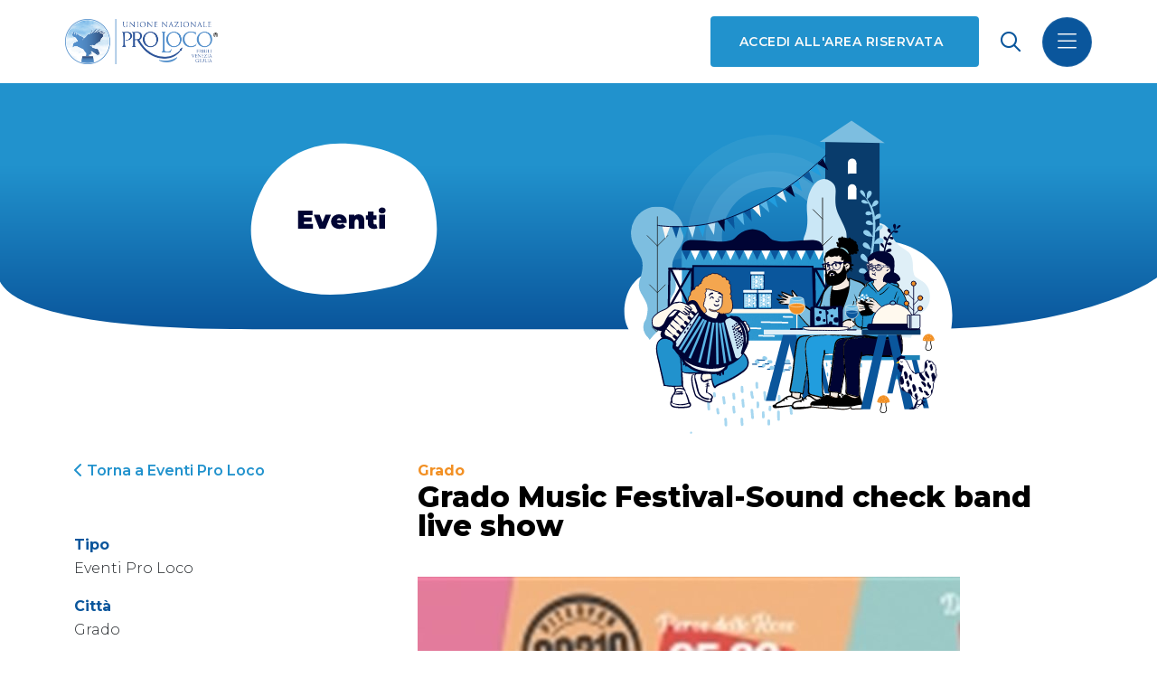

--- FILE ---
content_type: text/html; charset=utf-8
request_url: https://prolocoregionefvg.it/eventi-delle-associate/grado-music-festival-sound-check-band-live-show/
body_size: 4817
content:



<!DOCTYPE html>
<html lang="it" dir="ltr">
    <head>
        <meta charset="utf-8" />
        <meta name="viewport" content="width=device-width, initial-scale=1" />
        <title>
            
                
                    Grado Music Festival-Sound check band live show
                
            

            
                
                    - Unpli FVG
                
            
        </title>
        <meta name="description"
              content="" />
        <link rel="shortcut icon"
              type="image/png"
              href="/static/image/favicon_io/favicon-32x32.png" />

        

        
        <link href="https://cdn.jsdelivr.net/npm/bootstrap@5.1.3/dist/css/bootstrap.min.css"
              rel="stylesheet"
              integrity="sha384-1BmE4kWBq78iYhFldvKuhfTAU6auU8tT94WrHftjDbrCEXSU1oBoqyl2QvZ6jIW3"
              crossorigin="anonymous">
        <link rel="stylesheet"
              href="https://unpkg.com/swiper/swiper-bundle.min.css" />
        <link href="/static/css/style.css?cache=1705053776" rel="stylesheet">
        


        <link rel="stylesheet" href="/static/fontawesome/css/all.min.css">

        
        <script src="https://unpkg.com/htmx.org@1.9.4"></script>
        <script src="https://unpkg.com/hyperscript.org@0.9.9"></script>

        <!-- Google Tag Manager -->
        <script>(function(w,d,s,l,i){w[l]=w[l]||[];w[l].push({'gtm.start':
        new Date().getTime(),event:'gtm.js'});var f=d.getElementsByTagName(s)[0],
        j=d.createElement(s),dl=l!='dataLayer'?'&l='+l:'';j.async=true;j.src=
        'https://www.googletagmanager.com/gtm.js?id='+i+dl;f.parentNode.insertBefore(j,f);
        })(window,document,'script','dataLayer','GTM-PKV82JNV');
        </script>
        <!-- End Google Tag Manager -->
    </head>

    <body class="
    template-evento
">
        

        
    

<header class="header">
    <nav class="navbar navbar-dark bg-theme fixed-top">
        <div class="container-fluid">
            <a class="navbar-brand me-auto" href="/">
                <img src="/static/image/logo_prolocofvg.png" alt="ProlocoFVG logo">
            </a>

            <!-- button consulta la mappa desktop -->
            <div class="nav-item d-none d-md-block">
                <a class="btn-square rounded"
                   href="/area/"
                   target="_blank">Accedi all'area riservata</a>
            </div>

            <!-- search icon -->
            <span class="nav-item search mx-4 d-flex align-items-center"
                  data-bs-toggle="offcanvas"
                  data-bs-target="#offcanvas-search"
                  aria-controls="offcanvas-search">
                <i class="far fa-search"></i>
            </span>

            <!-- Search offcanvas -->
            <div id="offcanvas-search"
                 class="offcanvas offcanvas-end w-100 h-100 d-flex justify-content-center align-items-center">
                <form class="container d-flex" method="get" action="/search/">
                    <input class="form-control" type="text" name="query" placeholder="Cerca">
                    <button class="btn-square" type="submit" value="Cerca">
                        <i class="far fa-search"></i>
                    </button>
                </form>
            </div>

            <button class="navbar-toggler custom-toggler"
                    type="button"
                    data-bs-toggle="offcanvas"
                    data-bs-target="#offcanvasNavbar"
                    aria-controls="offcanvasNavbar">
                <span>
                    <i class="fal fa-bars"></i>
                </span>
            </button>

            <div class="offcanvas offcanvas-end px-5 py-4"
                 tabindex="-1"
                 id="offcanvasNavbar"
                 aria-labelledby="offcanvasNavbarLabel">
                <div class="offcanvas-header">
                    <h5 class="offcanvas-title" id="offcanvasNavbarLabel"></h5>
                    <button type="button"
                            class="btn-close text-reset"
                            data-bs-dismiss="offcanvas"
                            aria-label="Close"></button>
                </div>
                <div class="offcanvas-body">
                    <ul class="navbar-nav justify-content-end flex-grow-1 pe-4">

                        <!-- Link area riservata da mobile -->
                        <li class="d-block d-md-none nav-item">
                            <a class="nav-link" href="/area/">Accedi all'area riservata</a>
                        </li>

                        
                            
                                
                                    
                                        <li class="nav-item dropdown">
                                            <a class="nav-link dropdown-toggle"
                                               href="#"
                                               id="offcanvasNavbarDropdown11"
                                               role="button"
                                               data-bs-toggle="dropdown"
                                               aria-expanded="false">Chi Siamo</a>
                                            <ul class="dropdown-menu"
                                                aria-labelledby="offcanvasNavbarDropdown11">
                                                
                                                    <li>
                                                        <a class="dropdown-item "
                                                           href="/chi-siamo/chi-siamo/">La nostra storia</a>
                                                    </li>
                                                
                                                    <li>
                                                        <a class="dropdown-item "
                                                           href="/chi-siamo/atto/">Atto costitutivo, statuto, regolamento</a>
                                                    </li>
                                                
                                                    <li>
                                                        <a class="dropdown-item "
                                                           href="/chi-siamo/organigramma/">Organigramma</a>
                                                    </li>
                                                
                                                    <li>
                                                        <a class="dropdown-item "
                                                           href="/chi-siamo/logo-e-manuali-duso/">Logo e Manuali d&#x27;uso</a>
                                                    </li>
                                                
                                                    <li>
                                                        <a class="dropdown-item "
                                                           href="/chi-siamo/area-trasparenza/">Area trasparenza</a>
                                                    </li>
                                                
                                            </ul>
                                        </li>

                                    
                                
                            
                                
                                    
                                        <li class="nav-item dropdown">
                                            <a class="nav-link dropdown-toggle"
                                               href="#"
                                               id="offcanvasNavbarDropdown22"
                                               role="button"
                                               data-bs-toggle="dropdown"
                                               aria-expanded="false">Cosa Facciamo</a>
                                            <ul class="dropdown-menu"
                                                aria-labelledby="offcanvasNavbarDropdown22">
                                                
                                                    <li>
                                                        <a class="dropdown-item "
                                                           href="/cosa-facciamo/vantaggi-unpli/">Vantaggi Unpli</a>
                                                    </li>
                                                
                                                    <li>
                                                        <a class="dropdown-item "
                                                           href="/cosa-facciamo/consulenza/">Consulenza</a>
                                                    </li>
                                                
                                                    <li>
                                                        <a class="dropdown-item "
                                                           href="/cosa-facciamo/servizio-civile/">Servizio Civile Universale</a>
                                                    </li>
                                                
                                            </ul>
                                        </li>

                                    
                                
                            
                                
                                    
                                        <li class="nav-item">
                                            <a class="nav-link "
                                               href="/lista-proloco/">Lista Pro Loco</a>
                                        </li>
                                    
                                
                            
                                
                                    
                                        <li class="nav-item">
                                            <a class="nav-link active"
                                               href="/eventi-delle-associate/">Eventi Pro Loco</a>
                                        </li>
                                    
                                
                            
                                
                                    
                                        <li class="nav-item">
                                            <a class="nav-link "
                                               href="/agenda/">Agenda</a>
                                        </li>
                                    
                                
                            
                                
                                    
                                        <li class="nav-item dropdown">
                                            <a class="nav-link dropdown-toggle"
                                               href="#"
                                               id="offcanvasNavbarDropdown17"
                                               role="button"
                                               data-bs-toggle="dropdown"
                                               aria-expanded="false">Ultime Notizie</a>
                                            <ul class="dropdown-menu"
                                                aria-labelledby="offcanvasNavbarDropdown17">
                                                
                                                    <li>
                                                        <a class="dropdown-item "
                                                           href="/notizie/2025/">2025</a>
                                                    </li>
                                                
                                                    <li>
                                                        <a class="dropdown-item "
                                                           href="/notizie/2026/">2026</a>
                                                    </li>
                                                
                                            </ul>
                                        </li>

                                    
                                
                            
                                
                                    
                                        <li class="nav-item">
                                            <a class="nav-link "
                                               href="/contatti/">Contatti</a>
                                        </li>
                                    
                                
                            
                        

                    </ul>
 
                </div>

                <!-- Social icons -->
                <div class="nav-item header-social">
                    <p>Seguici sui nostri social</p>
                    <ul class="list-inline">
                        <li class="list-inline-item">
                            <a href="https://twitter.com/plocofvgeventi"
                               class="social-icon-white"
                               target="_blank">
                                <i class="fab fa-twitter"></i>
                            </a>
                        </li>
                        <li class="list-inline-item">
                            <a href="https://www.facebook.com/prolocofvg/"
                               class="social-icon-white"
                               target="_blank">
                                <i class="fab fa-facebook"></i>
                            </a>
                        </li>
                    </ul>
                </div>

            </div>
        </div>
    </nav>
</header>

<script src="/static/js/offcanvas.js" defer></script>


    <main>

        
    

<section class="simple-hero d-flex justify-content-center align-items-end">
    <img alt="eventi-cover" class="d-none d-md-block" height="450" src="/media/images/Eventi-cover.width-1500.svg" width="1440">
    <img alt="eventi-mobile" class="d-md-none" height="400" src="/media/images/eventi-mobile.width-1500.svg" width="360">
</section>


    <!-- Section Content -->
    <section class="container mb-5">
        <div class="row">
            <div class="col-12 mb-5 col-md-4 mb-md-0 event-sidebar">
                <div class="btn-return">
                    <a href="/eventi-delle-associate/">
                        <i class="fas fa-chevron-left"></i>
                        Torna a Eventi Pro Loco
                    </a>
                </div>

                <ul>
                    <li>
                        <strong>Tipo</strong>
                    </li>

                    
                        <li>Eventi Pro Loco</li>
                    
                </ul>

                
                    <ul>
                        
                            <li>
                                <strong>Città</strong>
                            </li>
                        

                        <li>
                            
                                Grado
                            
                        </li>
                    </ul>
                
                    <ul>
                        
                            <li>
                                <strong>Indirizzo</strong>
                            </li>
                        

                        <li>
                            
                                Diga Nazario Sauro
                            
                        </li>
                    </ul>
                
                    <ul>
                        
                            <li>
                                <strong>Sito Web</strong>
                            </li>
                        

                        <li>
                            
                                
                                <a href="https://www.facebook.com/prolocogrado/?locale=it_IT" target="_blank">https://www.facebook.com/prolocogrado/?locale=it_IT</a>
                            
                        </li>
                    </ul>
                
                    <ul>
                        
                            <li>
                                <strong>Adatto per</strong>
                            </li>
                        

                        <li>
                            
                                Tutti
                            
                        </li>
                    </ul>
                

                
                    <ul>
                        <li>
                            <strong>Posizione</strong>
                        </li>
                        <li>
                            <a href="https://maps.google.com/?q=45.67944,13.38125" target="_blank">Link a Google Maps</a>
                        </li>
                    </ul>
                

                
                    <ul>
                        <li>
                            <strong>Quando</strong>
                        </li>
                        
                            <li>14/08/2024</li>
                        
                    </ul>
                
            </div>

            <div class="col-12 col-md-8">
                <h3 class="event-date mb-0">Grado</h3>
                

                <h2 class="event-title">Grado Music Festival-Sound check band live show</h2>
                <img alt="r286768?v=340446&amp;ext=.jpg" height="600" src="/media/images/r286768v340446ext.width-900.jpg" width="600">

                
                    <div class="testo">Sound check Band LIve Show</div>

                
                    <div class="testo"><strong>Organizzato da</strong><br/>Pro Loco Grado, Comune di Grado, Confcommercio Gorizia, Radio Piter Pan, GT Sound, The Grooove Factory, Radio Gioconda</div>

                
            </div>
        </div>
    </section>


    </main>

    

<footer class="footer">
    <div class="row flex-column flex-md-row justify-content-between align-content-center">
        <div class="footer--logo col-12 col-md-3">
            <img src="/static/image/logo_prolocofvg.png" alt="logo Proloco FVG">
        </div>

        <div class="col-12 col-md-3">
            <ul class="footer--info">
                <li>UNPLI FRIULI VENEZIA GIULIA APS</li>
                <li>Piazza Manin, 10 – Passariano</li>
                <li>33033 Codroipo (UD)</li>
                <li>
                    Tel <a href="tel:00390432900908">+39 0432 900908</a>
                </li>
                <li>
                    E-mail <a href="mailto:info@prolocoregionefvg.it">info@prolocoregionefvg.it</a>
                </li>
                <li>
                    PEC <a href="mailto:unplifvg@pec.unplifvg.it">unplifvg@pec.unplifvg.it</a>
                </li>
                <li>CF / PI 01287310302</li>
            </ul>
        </div>
 
        <div class="col-12 col-md-4">
            <article class="footer-description">
                Associazione di promozione sociale iscritta al Registro Unico Nazionale del Terzo Settore con decreto n. 15514/GRFVG del 04.10.2022
                Iscrizione al Registro Imprese di Udine n. 01287310302  |  Numero REA UD-183623
            </article>
 
            
            <div class="row">
                <div class="col-6">
                    <ul class="footer--link">
                        <li class="footer-link-item">
                            <a href="https://presepifvg.it/" target="_blank">Presepi FVG</a>
                        </li>
                        <li class="footer-link-item">
                            <a href="https://www.saporiproloco.it/" target="_blank">Sapori Pro Loco</a>
                        </li>
                    </ul>
                </div>
 
                <div class="col-6">
                    <ul class="footer--link">
                        
                            <li class="footer-link-item">
                                <a href="/link-footer/privacy-policy/">Privacy Policy</a>
                            </li>
                        
                            <li class="footer-link-item">
                                <a href="/link-footer/cookie-policy/">Cookie Policy</a>
                            </li>
                        
                    </ul>
                </div>
            </div>
        </div>

        <div class="col-12 col-md-2">
            <ul class="footer-social d-flex justify-content-start justify-content-lg-end">
                <li class="mx-2">
                    <a href="https://twitter.com/plocofvgeventi"
                       class="social-icon"
                       target="_blank"><i class="fab fa-twitter"></i></a>
                </li>
                <li class="mx-2">
                    <a href="https://www.facebook.com/prolocofvg/"
                       class="social-icon"
                       target="_blank"><i class="fab fa-facebook-f"></i></a>
                </li>
            </ul>
        </div>
    </div>
</footer>




        
        <script src="https://code.jquery.com/jquery-3.5.1.min.js"
                integrity="sha256-9/aliU8dGd2tb6OSsuzixeV4y/faTqgFtohetphbbj0="
                crossorigin="anonymous"></script>
        <script src="https://cdn.jsdelivr.net/npm/bootstrap@5.1.3/dist/js/bootstrap.bundle.min.js"
                integrity="sha384-ka7Sk0Gln4gmtz2MlQnikT1wXgYsOg+OMhuP+IlRH9sENBO0LRn5q+8nbTov4+1p"
                crossorigin="anonymous"></script>
        <script src="https://unpkg.com/swiper/swiper-bundle.min.js"></script>
        <script src="/static/js/script.js"></script>
        


        <!-- Google Tag Manager (noscript) -->
        <noscript><iframe src="https://www.googletagmanager.com/ns.html?id=GTM-PKV82JNV"
        height="0"
        width="0"
        style="display:none;
               visibility:hidden"></iframe></noscript>
        <!-- End Google Tag Manager (noscript) -->
    </body>
</html>


--- FILE ---
content_type: text/css
request_url: https://prolocoregionefvg.it/static/css/style.css?cache=1705053776
body_size: 107880
content:
@import"https://fonts.googleapis.com/css2?family=Montserrat:wght@300;400;500;600;700;800&display=swap";body{display:flex;flex-direction:column;min-height:100vh}main{flex-grow:1}img{max-width:100%;height:auto}a{color:#2192cd;text-decoration:none}b,strong{font-weight:700}.btn-square,.btn-square-outlined{display:grid;grid-template-columns:auto 1fr;align-items:baseline;gap:.5rem;transition:ease-out .2s;border:none;background-color:#2192cd;padding:1rem 2rem;color:#f9f9f9;font-weight:600;font-size:.875rem;letter-spacing:.03rem;text-decoration:none;text-transform:uppercase}.btn-square:hover,.btn-square-outlined:hover{background-color:#0a569c;color:#f9f9f9}.btn-square:focus,.btn-square-outlined:focus{background-color:#0a569c}.btn-square-outlined{border:1.6px solid #2192cd;background-color:rgba(0,0,0,0);color:#2192cd}.btn-rounded-primary{border:1.6px solid #2192cd;border-radius:2rem;background-color:#2192cd;padding:.5rem 1.5rem;color:#fff;font-weight:600;font-size:.875rem;letter-spacing:.06rem;-webkit-user-select:none;-moz-user-select:none;user-select:none;text-decoration:none;text-transform:uppercase;white-space:nowrap}.btn-rounded-primary:hover{cursor:pointer;border:1.6px solid #0a569c;background-color:#0a569c;color:#f9f9f9}.btn-rounded-primary:focus{background-color:#0a569c}@media(max-width: 768px){.btn-rounded-primary{padding:.5rem 1rem;font-weight:600;font-size:.75rem;letter-spacing:.03rem}}.btn-rounded-secondary{border:1.6px solid #2192cd;border-radius:2rem;padding:.5rem 1.5rem;color:#2192cd;font-weight:600;font-size:.875rem;letter-spacing:.06rem;-webkit-user-select:none;-moz-user-select:none;user-select:none;text-decoration:none;text-transform:uppercase;white-space:nowrap}.btn-rounded-secondary:hover{cursor:pointer;border:1.5px solid #0a569c;color:#0a569c}.btn-rounded-secondary:focus{border:1.5px solid #0a569c;color:#0a569c}@media(max-width: 768px){.btn-rounded-secondary{padding:.375rem 1rem;font-weight:600;font-size:.75rem;letter-spacing:.03rem}}.btn-transparent{transition:ease-out .2s;padding:1rem 1rem 1rem 0;color:#2192cd;font-weight:600;font-size:.875rem;letter-spacing:.03rem;text-decoration:none;text-transform:uppercase;white-space:nowrap}.btn-transparent:hover{color:#0a569c}section{margin-bottom:9.25rem;width:100%}@media(max-width: 768px){section{margin-bottom:5rem}}section:last-child{margin-bottom:0}.post_social{display:flex;background-color:#7fffd4;height:600px}.post_social p{margin:auto}.card{border:none;background-color:#f9f9f9;padding:2.5rem;height:22.5rem}@media(max-width: 768px){.card{padding:1.5rem}}.filters li{margin-right:1rem;list-style-type:none}.mySwiper{width:100%;height:100%;overflow:hidden}.mySwiper .swiper-slide{margin-right:2rem;width:22.5rem}@media(max-width: 768px){.mySwiper .swiper-slide{width:20rem}}.mySwiper .swiper-slide:first-of-type{margin-left:.75rem}@media(min-width: 540px){.mySwiper .swiper-slide:first-of-type{margin-left:calc((100vw - 540px)/2)}}@media(min-width: 720px){.mySwiper .swiper-slide:first-of-type{margin-left:calc((100vw - 720px)/2)}}@media(min-width: 960px){.mySwiper .swiper-slide:first-of-type{margin-left:calc((100vw - 960px)/2)}}@media(min-width: 1140px){.mySwiper .swiper-slide:first-of-type{margin-left:calc((100vw - 1140px)/2)}}@media(min-width: 1320px){.mySwiper .swiper-slide:first-of-type{margin-left:calc((100vw - 1320px)/2)}}.section-with-carousel{position:relative;height:100%}.swiperLogo .swiper-slide{flex-shrink:100 !important;width:-moz-fit-content;width:fit-content}.swiperLogo .swiper-slide img{width:auto;max-width:unset}.swiperFilters .swiper-slide{flex-shrink:1;margin-right:.5rem;width:auto}.table{margin-bottom:4rem}.table tr:first-child{border-top:1px solid rgba(0,0,0,.1)}.table td{padding-left:0;width:20.636rem;font-weight:300}.table th{padding-right:0;padding-left:0;width:60%}@media(min-width: 768px){.table th{width:24rem}}.table th>*:last-child,.table td>*:last-child{margin-bottom:0}.proloco-card{flex-grow:1;box-shadow:0px 3px 10px rgba(0,0,0,.1607843137);border:none;border-radius:.25rem;background-clip:border-box;background-color:#fff;height:auto}@media(min-width: 992px){.proloco-card{min-width:300px;max-width:400px}}.proloco-card .card-heading{display:grid;grid-template-columns:1fr auto;justify-content:space-between}.proloco-card img{margin-top:.3rem;width:auto;max-width:100px;height:auto;max-height:75px}.proloco-card .card-title{margin-bottom:1rem}.proloco-card .card-subtitle{color:#2192cd;font-size:.75rem;line-height:1.3;letter-spacing:.03rem;text-transform:uppercase}.proloco-card .card-province{color:#2192cd;font-weight:600;font-size:.875rem}.proloco-card .card-body{padding:0;color:#000;line-height:1.125rem}.proloco-card .card-body a{color:#2192cd}#iubenda_policy .iub_content{position:unset !important;padding:0 !important;margin:0 !important;border-radius:0 !important}body{font-weight:300;font-size:1rem;line-height:1.5rem;font-family:"Montserrat",sans-serif}h1,.h1{margin-bottom:3rem;color:rgba(0,0,0,.8);font-weight:900;font-size:2.875rem;line-height:2.875rem}h2{color:#000;font-weight:900;font-size:2rem;line-height:2rem}h3{color:#f29024;font-weight:700;font-size:2.375rem}h4{margin-bottom:2rem;color:rgba(0,0,0,.8);font-weight:700;font-size:2.25rem;line-height:2.875rem}h5{color:#000;font-weight:700;font-size:1.375rem}h6{color:#000;font-weight:700;font-size:1.2rem;line-height:1.5rem}.hero{position:relative;margin-top:5.75rem;height:70vh}.hero .hero-bg-mobile{position:absolute;inset:0;width:100%;max-height:70vh;-o-object-fit:cover;object-fit:cover;-o-object-position:0 18%;object-position:0 18%}.simple-hero{margin-top:5.75rem;margin-bottom:1rem;margin-left:0;background-image:linear-gradient(to bottom, #faf6f2, #fdf8f6, #fdfafb, #fefdfd, #ffffff)}.simple-hero picture{width:100%;height:auto}.simple-hero img{width:100%;-o-object-fit:contain;object-fit:contain}.news-wrapper{display:grid;grid-template-columns:1fr;gap:2rem}@media(min-width: 768px){.news-wrapper{grid-template-columns:1fr 1fr}}.news-wrapper h6{margin-bottom:1.5rem;color:#f9f9f9}.news-wrapper p{color:rgba(249,249,249,.6)}.news-wrapper a{display:inline-block}.image-news{position:relative;background-position:center;background-size:cover;background-repeat:no-repeat;aspect-ratio:632/338;max-width:100%;min-height:260px;overflow:hidden}.image-news .cover{display:grid;align-items:center;margin-left:auto;background-color:rgba(0,0,0,.7019607843);padding-right:2.5rem;padding-left:2.5rem;width:100%;height:100%}@media(min-width: 992px){.image-news .cover{width:50%}}.image-news .cover .data{margin-bottom:1rem}.image-news .cover h6{-webkit-line-clamp:3;-webkit-box-orient:vertical;display:-webkit-box;overflow:hidden;margin-bottom:2rem;height:4.32rem;line-height:1.2}@media(min-width: 992px){.notizie .image-news .cover{width:100%}}@media(min-width: 1200px){.notizie .image-news .cover{width:50%}}.agenda .calendar{-webkit-user-select:none;-moz-user-select:none;user-select:none;text-align:center}.agenda .calendar h3{color:#f29024;font-size:2rem}.agenda .calendar h3 a{color:inherit}.agenda .calendar h3 a:not(.month-title){font-size:.63em}.agenda .calendar th,.agenda .calendar td{border:1px solid rgba(0,0,0,.1);width:50px}.agenda .calendar th{background-color:rgba(249,249,249,.8);padding-top:.4rem;padding-bottom:.4rem}.agenda .calendar td{cursor:pointer}.agenda .calendar td span{display:flex;justify-content:center;align-items:center;width:100%;height:100%;color:#000}.agenda .calendar td span.event-day{color:#f29024;font-weight:bold}.agenda .calendar td.out span{background-color:rgba(249,249,249,.8)}.agenda .calendar td.active span,.agenda .calendar td:hover span{background-color:#f29024;color:#fff}.agenda .calendar td.active-inner span{background-color:rgba(242,144,36,.3)}.agenda .calendar td.active-inner:hover span{background-color:#f29024}.agenda .calendar .btn-square,.agenda .calendar .btn-square-outlined{display:block;padding:9px 12px;text-align:center}.agenda .filters{overflow:hidden}.agenda .btn-rounded-secondary{background:rgba(0,0,0,0)}.agenda .btn-rounded-secondary.active{background:#2192cd;color:#fff}.agenda .event-cards{display:grid;grid-template-columns:1fr;gap:1.8rem}@media(min-width: 768px){.agenda .event-cards{grid-template-columns:repeat(2, 1fr)}}.agenda .event-cards.large{grid-template-columns:repeat(auto-fill, minmax(300px, 1fr))}.agenda .event-cards .card-body{margin-top:-5px}.agenda .filters ul{padding:0}.agenda p{margin-bottom:1.5rem}.agenda a{display:inline-block}.card{position:relative}.card::after{position:absolute;opacity:0;transition:opacity 200ms ease-in;inset:0;background-color:#2192cd;width:100%;height:100%;content:""}.card:hover{box-shadow:0px 0px 14px 4px rgba(0,0,0,.1)}.card:hover::after{opacity:.3}.card:hover .card-title{color:#2192cd}.card .card-head h3{margin:0;color:rgba(242,144,36,.5);font-weight:600;font-size:1rem}.card .card-head h3:last-of-type{margin-bottom:1rem}.card-body{padding:0;color:#000;font-weight:300;font-size:1rem;line-height:1.5}.card-body h1,.card-body h2,.card-body h3,.card-body h4,.card-body h5,.card-body h6{margin-bottom:.5rem;color:#000;font-weight:700;font-size:1.375rem;line-height:1.18}.card-body p{margin:0}.card .card-body{flex-direction:column;justify-content:space-between}.card .card-body .card-title{-webkit-line-clamp:3;-webkit-box-orient:vertical;display:-webkit-box;overflow:hidden;transition:color 200ms ease-in;margin-bottom:20px;min-height:3.54em}.card .card-body .card-thumbnail{height:140px;-o-object-fit:cover;object-fit:cover}.card-content{-webkit-line-clamp:4;-webkit-box-orient:vertical;display:-webkit-box;overflow:hidden}.card-footer{margin-top:1rem;border:none;background-color:inherit;padding:0}.social-icon{display:flex;justify-content:center;align-items:center;border-radius:2rem;width:3.125rem;height:3.125rem;background-color:#0a569c}.social-icon i{font-size:1.75rem;padding-top:4px}.social-icon i{color:#f9f9f9}.social-icon-white{display:flex;justify-content:center;align-items:center;border-radius:2rem;width:3.125rem;height:3.125rem;background-color:#f9f9f9}.social-icon-white i{font-size:1.75rem;padding-top:4px}.social-icon-white i{color:#0a569c}.year-list{padding:0;font-weight:700;list-style-type:none}.year-label{margin-bottom:.4rem;font-weight:300}.year-item{display:inline-block;padding:.8rem}@media(min-width: 768px){.year-item{display:block;margin-bottom:.4rem;padding:0}}.year-item:first-of-type{padding-left:0}.year-item.active a{color:#f29024}.year-item a:hover,.year-item a:focus,.year-item a:active{color:#0a569c;text-decoration:underline}.select2{width:100% !important}.select2-container--default .select2-selection--single{border:1px solid #ced4da !important;border-radius:.25rem !important;padding:.375rem 2.25rem .375rem .75rem;height:auto !important;font-weight:400;line-height:1.5}.select2-container--default .select2-selection--single .select2-selection__rendered{line-height:inherit !important}.select2-container--default .select2-selection--single .select2-selection__arrow{top:0 !important;right:.5rem !important;bottom:0 !important;margin:auto}.sticky-menu{position:sticky;top:6.75rem}.footer{background-color:#f9f9f9;padding:2.5rem 3.75rem 1.25rem 2.5rem;font-size:.875rem;line-height:1.2857142857}.footer a{color:#0a569c;font-weight:700;text-decoration:none}.footer a:hover{color:#0a569c}.footer--logo{margin-bottom:1rem}.footer--logo img{max-width:100%;max-height:5rem}.footer--info{color:rgba(0,0,0,.7);font-weight:400}.footer--info li:not(:last-of-type){margin-bottom:4px}.footer--info a{font-weight:inherit}.footer .footer--link{line-height:1.5}.footer .footer-link-item{margin-bottom:.25rem}.footer .footer-description{margin-bottom:.5rem;font-size:.825rem}.footer .footer-social li{display:inline-block}.footer ul{padding:0;list-style:none}@media(min-width: 992px){.footer ul{margin:0}}@media(min-width: 992px){.footer*{margin-bottom:0}.footer--logo{margin:0}}.header .navbar{transition:500ms ease;background:rgba(0,0,0,0);padding:1rem 0}@media(min-width: 992px){.header .navbar{padding:1rem 3.75rem}}.header .navbar.scrolled{box-shadow:rgba(0,0,0,.1) 0px 4px 12px;background:#fff}.header .search i{cursor:pointer;color:#0a569c;font-size:1.375rem}@media(max-width: 768px){.header .search i{display:none}}.header .search .search-field{margin-right:10px;outline:none;border:0;border-bottom:.1rem solid #2192cd;background:none;min-width:15rem}.header .search .search-field-hidden{border:0;width:0;min-width:0}.header #offcanvas-search{background-color:rgba(10,86,156,.2)}.header #offcanvas-search input{border-radius:0}.header #offcanvas-search button{border:none;font-size:1.5rem}.header .navbar-brand{height:3.75rem}.header .navbar-brand img{height:100%}.header .custom-toggler{border-radius:50%;background-color:#0a569c;padding:.875rem 1rem;width:55px;height:55px;color:#f9f9f9;font-size:1.5rem}.header .navbar-toggler:focus{box-shadow:none}.header .nav-link{transition:transform 300ms ease-in;padding:0;font-weight:700}.header .nav-link.show::after{transform:rotate(180deg)}.header .navbar-dark .navbar-nav .nav-link{color:#f9f9f9;letter-spacing:.031rem;text-transform:uppercase}.header .dropdown-menu{margin-top:1rem;border:none;background-color:#0a569c;padding:0;padding-left:.625rem}.header .dropdown-item{margin-bottom:.5rem;padding:0;color:#f9f9f9;font-weight:300;line-height:1.3;white-space:normal}.header .dropdown-item:hover{background-color:#0a569c;text-decoration:underline}.header .offcanvas-header .btn-close{filter:invert(1)}.header .btn-close{box-shadow:none}.header .offcanvas-body{overflow:auto}.header .header-social p{color:#f9f9f9;font-weight:300;letter-spacing:.031rem}.header .header-social ul{margin:0}#offcanvasNavbar{background-color:#0a569c;width:100%;font-size:.875rem}@media(min-width: 768px){#offcanvasNavbar{width:-moz-fit-content;width:fit-content;min-width:460px}}#offcanvasNavbar .nav-item:not(:last-of-type){margin-bottom:2rem}.dropdown-item.active,.dropdown-item:active{background-color:inherit}.notizie p{width:-moz-fit-content;width:fit-content;font-size:1rem}.notizie a h6:hover{color:#2192cd}.notizie .news-body{margin-bottom:2rem}.notizie .news-body h6,.notizie .news-body p{-webkit-line-clamp:2;-webkit-box-orient:vertical;display:-webkit-box;overflow:hidden;word-wrap:anywhere}.notizie .news-swiper .swiper-scrollbar-drag{background-color:#f29024}.notizie .news-swiper .swiper-slide{max-width:-moz-fit-content;max-width:fit-content}.template-homepage{@import"https://fonts.googleapis.com/css2?family=Montserrat:wght@300;400;500;600;700;800&display=swap"}.template-homepage .associate{padding:5rem 0}.template-homepage .associate .box-wrapper{display:grid;grid-template-columns:repeat(1, 1fr);gap:2rem}@media screen and (min-width: 768px){.template-homepage .associate .box-wrapper{grid-template-columns:repeat(2, 1fr);gap:5rem}}.template-homepage .associate i{font-size:90%}.template-homepage .associate p{font-size:1rem;line-height:1.5rem}.template-homepage .associate .soseventi,.template-homepage .associate .myunpli{display:grid;grid-template-rows:auto;grid-template-columns:1fr;grid-template-areas:"title" "logo" "text" "button";gap:1rem;box-shadow:0px 10px 15px -3px rgba(0,0,0,.1);background-color:#f9f9f9;padding:3rem}@media(min-width: 992px){.template-homepage .associate .soseventi,.template-homepage .associate .myunpli{grid-template-columns:1fr 1fr;grid-template-areas:"title title" "logo text" "button button"}}.template-homepage .associate .soseventi h6,.template-homepage .associate .myunpli h6{grid-area:title}.template-homepage .associate .soseventi img,.template-homepage .associate .myunpli img{grid-area:logo;align-self:center}.template-homepage .associate .soseventi p,.template-homepage .associate .myunpli p{grid-area:text;align-self:center}.template-homepage .associate .soseventi a,.template-homepage .associate .myunpli a{grid-area:button;align-self:end;width:-moz-fit-content;width:fit-content}.template-homepage .swiperLogo{padding:1rem 0 1rem 0}.template-homepage .swiperLogo .swiper-wrapper{align-items:center}.template-homepage .swiperLogo img{display:block;max-width:300px;max-height:100px}.template-homepage .loghi h1{margin-bottom:4.5rem}.template-homepage .loghi .loghi-mobile img{width:98%;height:auto}.template-homepage .hero{margin-bottom:6rem;background:linear-gradient(180deg, rgb(33, 146, 205) 0%, rgb(10, 86, 156) 100%);height:-moz-fit-content;height:fit-content}.template-homepage .hero .hero-title{margin-top:4rem;margin-bottom:4rem;-webkit-user-select:none;-moz-user-select:none;user-select:none}@media(min-width: 1400px){.template-homepage .hero .hero-title{margin-top:6rem;margin-bottom:6rem}}.template-homepage .hero .hero-title h1{margin-bottom:1rem;color:#fff}.template-homepage .hero .hero-title svg#slogan{width:auto;max-height:4em}.template-homepage .hero .home-hero-mobile{padding-bottom:2rem;overflow:hidden}@media(min-width: 768px){.template-homepage .hero .home-hero-mobile{display:none}}.template-homepage .hero .home-hero-mobile .swiper-slide{padding:0 .5rem;text-align:center}.template-homepage .hero .home-hero-mobile a,.template-homepage .hero .home-hero-mobile h2{color:#fff}.template-homepage .hero .home-hero-mobile p{margin-bottom:.5rem;font-size:.875rem}.template-homepage .hero .home-hero-mobile i{display:block;margin-bottom:1.2rem}.template-homepage .hero .home-hero-mobile img{width:100%;height:auto}.template-homepage .hero .white-line{position:absolute;bottom:0;left:0;background:#fff;width:100%;height:180px}@media(min-width: 768px){.template-homepage .hero .white-line{height:70px}}@media(min-width: 992px){.template-homepage .hero .white-line{height:80px}}@media(min-width: 1200px){.template-homepage .hero .white-line{height:120px}}.template-homepage .hero .animation-grid{display:none;grid-template-columns:repeat(4, 1fr);gap:2rem;z-index:2;padding:0 3rem}@media(min-width: 768px){.template-homepage .hero .animation-grid{display:grid}}@media(min-width: 1400px){.template-homepage .hero .animation-grid{gap:4rem}}.template-homepage .hero .animation-grid svg{width:100%;height:auto}.template-homepage .hero .animation-grid .cloud-bg,.template-homepage .hero .animation-grid .cloud-text{transition:fill 200ms ease-in-out}@media not all and (-webkit-min-device-pixel-ratio: 0), not all and (min-resolution: 0.001dpcm){@supports(-webkit-appearance: none){.template-homepage .hero .animation-grid .cloud-bg,.template-homepage .hero .animation-grid .cloud-text{transition:none}}}.template-homepage .hero .animation-grid a:hover .cloud-bg{stroke:#fff;fill:rgba(0,0,0,0) !important}.template-homepage .hero .animation-grid a:hover .cloud-text{fill:#fff !important}.template-homepage .hero .animation-grid svg:nth-child(1){margin-bottom:36px}.template-homepage .scopri p{line-height:1.5rem}.template-homepage .scopri .vantaggi,.template-homepage .scopri .s_civile{position:static;background-color:#f9f9f9}.template-homepage .scopri .vantaggi img,.template-homepage .scopri .s_civile img{position:static}.template-homepage .scopri .vantaggi img{margin-left:2rem;width:45%;max-height:110%}.template-homepage .scopri .s_civile img{top:-10%;right:3%;bottom:6%;width:60%;max-height:100%}.template-homepage .scopri a{display:inline-block}@media(min-width: 576px){.template-homepage .scopri .vantaggi,.template-homepage .scopri .s_civile{position:relative;height:338px}.template-homepage .scopri .vantaggi img,.template-homepage .scopri .s_civile img{position:absolute}.template-homepage .scopri .vantaggi img{width:30%}.template-homepage .scopri .s_civile img{width:35%}}@media(min-width: 992px){.template-homepage .scopri .s_civile{margin-left:1rem}}@media(min-width: 1200px){.template-homepage .scopri .vantaggi{margin-right:1rem}.template-homepage .scopri .vantaggi img{top:10%;width:40%;max-height:130%}.template-homepage .scopri .s_civile img{top:-10%;max-height:150%}}.template-homepage .agenda-title-wrapper,.template-homepage .section-news-title{display:grid;align-items:baseline;margin-bottom:1.5rem}@media(min-width: 768px){.template-homepage .agenda-title-wrapper,.template-homepage .section-news-title{grid-template-columns:1fr auto}}.template-homepage .agenda-title-wrapper .h1,.template-homepage .section-news-title .h1{margin-bottom:.875rem}.template-homepage .news-folder-link{font-weight:600}@media screen and (min-width: 768px){.template-homepage .hero .row{overflow:hidden}}.template-news .metadata{margin-top:1rem;padding-left:1.3rem;list-style-type:none}.template-news .metadata strong{color:#0a569c}.template-simple-page .chisiamo--left p{padding-bottom:1.75rem;padding-left:2.8rem;color:rgba(0,0,0,.1);font-weight:900;font-size:1.125rem;letter-spacing:.056rem;text-transform:uppercase}.template-simple-page .chisiamo--left .chisiamo--icon{margin:0 1.5rem 0 1rem}@media(min-width: 576px){.template-simple-page .chisiamo--left .chisiamo--icon{margin:0 1.5rem 0 1rem}}@media(min-width: 768px){.template-simple-page .chisiamo--left .chisiamo--icon{margin:0 1.5rem 0 2rem}}@media(min-width: 992px)and (max-width: 1200px){.template-simple-page .chisiamo--left .chisiamo--icon{margin:0 1.5rem 0 1.5rem}}@media(min-width: 1400px){.template-simple-page .chisiamo--left .chisiamo--icon{margin:0 1.5rem 0 3.25rem}}.template-simple-page .chisiamo--left .chisiamo--icon img{width:2rem}.template-simple-page .chisiamo--left ul{padding:0;list-style:none}.template-simple-page .chisiamo--left ul li{margin-bottom:1.625rem}.template-simple-page .chisiamo--left ul li.active{background:url(../image/home.svg) no-repeat;font-weight:700}.template-simple-page .chisiamo--left ul li a{display:block;padding-left:2.8rem;overflow:hidden;color:#000;text-decoration:none;text-overflow:ellipsis;white-space:nowrap}.template-simple-page .chisiamo--left ul li a:hover{font-weight:600}@media(min-width: 1200px)and (max-width: 1400px){.template-simple-page .chisiamo--left ul li a:hover{letter-spacing:-0.028rem}}.template-simple-page .chisiamo--left .chisiamo--title h1{margin-bottom:0;font-size:1.45rem;text-transform:uppercase}.template-simple-page .chisiamo--left .chisiamo--title img{margin-bottom:.25rem;width:1.75rem}.siblings-nav.active strong{color:#f29024;font-weight:700}.template-simple-page .bozza-eventi .filters h2{margin-bottom:2.75rem}.template-simple-page .organigramma{padding:0 2rem}@media(min-width: 768px){.template-simple-page .organigramma{padding:0 5rem 0 3rem}}@media(min-width: 1200px){.template-simple-page .organigramma{padding:0 8rem 0 6.75rem}}@media(min-width: 1400px){.template-simple-page .organigramma{padding:0 8rem 0 7.5rem}}.template-simple-page .organigramma h2{margin-bottom:2.5rem}.template-simple-page .organigramma h6{color:rgba(0,0,0,.1)}.template-simple-page .storia{word-break:break-word}.template-simple-page .storia .news-date{font-size:1rem}.template-simple-page .storia h2:not(.news-title){margin-bottom:2.5rem}.template-simple-page .storia .news-cover{margin-bottom:2rem}.template-simple-page .storia .news-subtitle{font-weight:400}@media(min-width: 768px){.template-simple-page .storia{padding:0 5rem 0 3rem}}@media(min-width: 1200px){.template-simple-page .storia{padding:0 8rem 0 6.75rem}}@media(min-width: 1400px){.template-simple-page .storia{padding:0 8rem 0 7.5rem}}.template-simple-page .storia b{font-weight:600}.template-simple-page .storia .testo h2,.template-simple-page .storia .testo h3{margin-top:2rem;margin-bottom:1rem}.template-simple-page .storia .testo h2{font-size:1.5rem}.template-simple-page .storia .testo h3{font-size:2rem}.template-simple-page .storia .testo p{line-height:1.625rem}.template-simple-page .storia .contatti a{color:#000;text-decoration:none}.template-simple-page .storia .contatti a:hover{color:#2192cd}.template-evento .event-date{margin-bottom:1.25rem;color:#f29024;font-weight:700;font-size:1rem;line-height:1.625rem}.template-evento .event-title{margin-bottom:1.25rem}.template-evento .event-sidebar{line-height:1.625rem}.template-evento .event-sidebar ul{padding:0;list-style:none}.template-evento .event-sidebar ul strong{color:#0a569c;font-weight:700}.template-evento .event-sidebar .btn-return{margin-bottom:3.5rem}.template-evento .event-sidebar .btn-return a{color:#2192cd;font-weight:600;text-decoration:none}.template-evento .event-sidebar .btn-encounters{margin-bottom:2rem}.template-evento .event-sidebar .website{color:#f29024;font-weight:600;text-decoration:none}.template-evento .event-sidebar .attachment{max-width:-moz-fit-content;max-width:fit-content}.template-evento .container img{padding-top:1.25rem;padding-bottom:1.25rem}.proloco{margin-top:5.25rem;box-shadow:5px 2px 2px rgba(0,0,0,.2);background-image:linear-gradient(-180deg, rgb(255, 252, 245) 0%, rgb(255, 249, 238) 49%)}.proloco .proloco_left{background-color:#0a569c}.proloco .proloco_left nav{top:5.25rem}@media(min-width: 992px){.proloco .proloco_left,.proloco .proloco_right,.proloco .search-filters{min-height:94vh}}.proloco .nav-tabs{border:none}.proloco .nav-tabs .nav-link{opacity:.8;border:none;border-radius:0;background-color:#2192cd;width:50%;color:rgba(249,249,249,.8);font-weight:500;font-size:.875rem;letter-spacing:.05rem;text-transform:uppercase}@media(max-width: 768px){.proloco .nav-tabs .nav-link{font-size:.75rem}}.proloco .nav-tabs .nav-link:focus{border:none}.proloco .nav-tabs .nav-link.active{opacity:1;background-color:#0a569c}.proloco button.filters,.proloco button.search{display:flex;justify-content:center;align-items:center;box-shadow:0 0 8px rgba(0,0,0,.2);border:none;border-radius:50%;background-color:#fff;width:3rem;height:3rem;color:#f29024;font-size:1.125rem}.proloco button.filters{margin-right:.5rem}.proloco .search input{margin-right:12px;border:none;border-bottom:solid 1px rgba(249,249,249,.5);border-radius:0;background-color:#0a569c;padding-left:0;color:#f9f9f9;font-weight:300}.proloco .search input:focus,.proloco .search input:focus-visible,.proloco .search input:focus-within .proloco .search input:target{box-shadow:none;background-color:none}.proloco input::-moz-placeholder{opacity:1;color:rgba(249,249,249,.8);font-weight:300}.proloco input::placeholder{opacity:1;color:rgba(249,249,249,.8);font-weight:300}.proloco .checkbox-title{color:rgba(249,249,249,.8);font-weight:300}.proloco input[type=checkbox]{opacity:0;width:0;height:0}.proloco .toggle div{display:flex;justify-content:center;align-items:center;opacity:.5;cursor:pointer;margin-right:1rem;border-radius:50%;background-color:#fff;width:2.5rem;height:2.5rem;color:#2192cd;font-weight:600;-webkit-user-select:none;-moz-user-select:none;user-select:none}.proloco input[type=checkbox]:checked+.toggle div{opacity:1}.proloco .toggle span{color:rgba(249,249,249,.8);font-weight:400}.proloco p{font-weight:300;font-size:.875rem}.proloco p a{color:#f9f9f9;text-decoration:none}.proloco p a:hover{text-decoration:underline}.proloco b{font-weight:800;font-family:"Montserrat",sans-serif}#map{width:100%;height:100vh}#map .proloco-card{margin:0 !important;box-shadow:none;padding:0 !important}.template-searchresults{display:flex;flex-direction:column;min-height:100vh}.template-searchresults main{flex-grow:1;margin-top:92px}.template-searchresults main h1{margin:3rem 0 3rem 0;color:#2192cd}.template-searchresults .form-control{border-radius:0}.template-searchresults .form-control:active,.template-searchresults .form-control:focus{box-shadow:none;border-color:#2192cd}.template-searchresults .btn-square{border:none}.template-searchresults .search-filters .list-group-item{transition:.3s;cursor:pointer;border:none;border-radius:0;background-color:#2192cd;color:#fff;font-size:1rem}.template-searchresults .search-filters .list-group-item:hover{background-color:#0a569c}.template-searchresults .search-filters .list-group-item .badge{background-color:#fff;color:#2192cd}.template-searchresults .search-filters .list-group-item.active{background-color:#f29024}.template-searchresults .search-results ul{padding:0;list-style:none}.template-searchresults .search-results ul li{border-bottom:1px solid #2192cd;font-size:1.5rem}.template-searchresults .search-results ul li .body-preview{-webkit-line-clamp:2;-webkit-box-orient:vertical;display:-webkit-box;overflow:hidden;color:#000;font-weight:400;font-size:1rem}.template-searchresults .search-results ul li .body-preview *{margin:0}.template-searchresults .search-results ul li a:hover{color:#0a569c}.template-contact b{font-weight:700}.template-contact .alert.alert-primary p{margin:0}.template-contact form{position:relative}.template-contact form .form-control{transition:.2s ease-in;margin-bottom:1rem;background-color:rgba(249,249,249,.8);padding:1rem}.template-contact form .form-control:focus{box-shadow:0 0 0 .2rem rgba(33,146,205,.25)}.template-contact form .form-check-input:focus{box-shadow:none}.template-contact form .btn-square{border:none;padding:.5rem 1rem}.template-contact form .btn-square:disabled{background-color:#c9c9c9}.template-contact .country-field{position:absolute;top:0;left:-9999px;opacity:0}.template-error{display:grid;justify-content:center}.template-error main{align-self:center;height:-moz-fit-content;height:fit-content;text-align:center}.template-error h1{margin-bottom:2rem}.template-error a{display:block}

/*# sourceMappingURL=[data-uri] */

--- FILE ---
content_type: image/svg+xml
request_url: https://prolocoregionefvg.it/media/images/Eventi-cover.width-1500.svg
body_size: 420009
content:
<svg xmlns="http://www.w3.org/2000/svg" xmlns:ns1="http://www.w3.org/1999/xlink" width="1440.0" height="450.0" viewBox="0.0 0.0 1440.0 450.0"><defs><style>.a,.c{fill:#fff;}.a{stroke:#707070;}.ag,.aw,.b,.bg,.bq,.i,.j,.k,.n,.u{fill:none;}.am,.d{fill:#1d82b6;}.ad,.ae,.af,.ah,.ai,.aj,.aw,.be,.bf,.bg,.bh,.bi,.bj,.bl,.bm,.bn,.bq,.d,.x{stroke:#000434;}.e{clip-path:url(#i);}.f{fill:url(#a);}.af,.ah,.bi,.bm,.g,.r{fill:#000434;}.h{opacity:0.403;clip-path:url(#b);}.i,.j,.k{stroke:#7dbee0;}.i{stroke-width:55px;opacity:0.349;}.j{stroke-width:37px;opacity:0.505;}.k{stroke-width:20px;}.l{clip-path:url(#c);}.m{fill:#7dbee0;}.n,.u{stroke:#1d1d1b;}.bg,.bh,.n,.u{stroke-linecap:round;}.ad,.ae,.af,.ag,.ah,.ai,.aj,.aw,.az,.ba,.bb,.bc,.bd,.be,.bf,.bg,.bh,.bm,.bn,.n,.u,.x{stroke-miterlimit:10;}.n{stroke-width:0.817px;}.bj,.o{fill:#dfeff7;}.p{fill:#093c6c;}.al,.q{fill:#92ceed;}.q,.r{fill-rule:evenodd;}.s{fill:#a7d7f0;}.ai,.aj,.t{fill:#cae7f6;}.v{fill:#2192cd;}.w{opacity:0.37;mix-blend-mode:lighten;isolation:isolate;}.az,.bb,.x,.y{fill:#0a569c;}.ah,.x{stroke-width:2px;}.ae,.z{fill:#f4fafd;}.aa,.be{fill:#fff9ee;}.ab{fill:#a0d4ef;}.ac,.bl{fill:#c3e4f5;}.ad{fill:#f4a64f;}.ae,.aj{stroke-width:3px;}.af{stroke-width:5px;}.ag{stroke:#59b4e4;stroke-width:2.863px;}.ak,.ba{fill:#59b4e4;}.an{fill:#f5eae1;}.ao{fill:#ffc76c;}.ap{fill:#219dde;}.aq{fill:#94d2e0;}.ar{clip-path:url(#d);}.as{fill:#c98051;}.at{fill:#e460b2;}.au{clip-path:url(#e);}.av{clip-path:url(#f);}.aw{stroke-width:0.888px;}.ax{fill:#ffc914;}.ay{fill:#7cc4ea;stroke-linejoin:round;stroke-width:0.417px;}.ay,.az,.ba,.bc{stroke:#fff9ee;}.az,.ba,.bb,.bc,.bd{stroke-width:0.557px;}.bb{stroke:#a7d7f0;}.bc,.bd,.bh,.bo{fill:#f29024;}.bd{stroke:#fffaf0;}.bf,.bn{fill:#6ebee7;}.bf{stroke-width:1.158px;}.bk{clip-path:url(#g);}.bp{fill:#faf6f2;}.br{stroke:none;}</style><linearGradient id="a" x1="0.5" x2="0.5" y2="1" gradientUnits="objectBoundingBox"><stop offset="0" stop-color="#2192cd" /><stop offset="0.34" stop-color="#2192cd" /><stop offset="1" stop-color="#0a569c" /></linearGradient><clipPath id="b"><rect class="a" width="290.37" height="149.623" transform="translate(0 0)" /></clipPath><clipPath id="c"><rect class="b" width="65.944" height="179.544" /></clipPath><clipPath id="d"><path class="b" d="M978.407,1989.049c-1.989,1.938-.731,2.645-3.99,3.629s-5.944-1.538-9.3-2.548a7.417,7.417,0,0,1-4.439-3.025l-7.488-2.743s-4.571,5.99-4.807,6.147-7.623,6.069-7.623,6.069l-.573,10.561,22.068,4.256,16.551-2.759,8.67-5.719Z" transform="translate(-940.182 -1984.362)" /></clipPath><clipPath id="e"><path class="b" d="M922.493,1987.829c-2.183,2.126-.8,2.9-4.379,3.982s-6.522-1.687-10.209-2.8-4.871-3.32-4.871-3.32l-8.216-3.01s-5.016,6.573-5.276,6.746-8.365,6.66-8.365,6.66l-.629,11.589,24.216,4.67,18.162-3.027,9.514-6.276Z" transform="translate(-880.547 -1982.686)" /></clipPath><clipPath id="f"><path class="c" d="M1175.41,397.066c1.833.049,4.369.115,6.33,2.651s4.956,10.372,5.647,11.065,4.726,4.841,5.3,4.841,9.22-.807,9.912-1.383,1.844-.923,2.189-3.112-.345-9.8,2.191-11.41,2.535.345,2.65.806.692-.576,1.613-.346,1.153.806,1.614.576,1.729.23,1.5.923-.115.921.808,1.036.921.577.921,1.268-1.037,0,0,.692,1.614.115,1.844,1.152,0,2.191.693,3.459,0,1.844,0,3-.192,2.765.307,3.342a4.809,4.809,0,0,1,0,4.61c-1,1.929-1.575,2.189-1.806,3.458a28.905,28.905,0,0,1-1.844,5.186,10.29,10.29,0,0,1,0,4.611c-.345,1.844-1.383,3.457-1.268,5.186s-3.227,7.607-7.838,7.607c-1.614,0-2.651-.23-2.767.806a2.051,2.051,0,0,1-3.112,1.153c-1.267-.921-1.037-.439-1.614.358a3.024,3.024,0,0,1-4.264,0c-1.383-1.511-3.689-2.432-5.648-4.853s-2.406-3.342-4.257-3.918-3.811-.576-4.156-2.306a5.062,5.062,0,0,1-4.947-2.65,15.373,15.373,0,0,1-1.855-10.259c.807-4.033,2.882-12.1,2.882-12.1a2.41,2.41,0,0,1-2.65-1.5c-.692-1.844-2.306-.577-2.306-3.112a5.574,5.574,0,0,1,.923-3.574,11.141,11.141,0,0,0-.345-4.033C1171.481,399.025,1174.27,397.036,1175.41,397.066Z" transform="translate(-1171.481 -397.066)" /></clipPath><clipPath id="g"><path class="d" d="M1129.371,533.988a2.5,2.5,0,0,0,2.5,2.5h10.69a2.5,2.5,0,0,0,2.5-2.5V519.362h-15.684Z" transform="translate(-1129.371 -519.362)" /></clipPath><clipPath id="i"><rect width="1440" height="450" /></clipPath></defs><g id="h" class="e"><rect class="c" width="1440" height="450" /><path class="f" d="M.745,40.475h1440V282.762s-85.887,64.227-297.035,64.227H314.773c-360,0-314.93-78.3-314.93-78.3Z" transform="translate(-0.745 -40.762)" /><path class="c" d="M1420.068,11597.973c-39.7-65.1-48.262-108.117-38.058-139.043s41.924-58.7,96.209-52.275,79.974,44.744,90.144,73.77,19.885,89.129-10.131,117.188S1459.772,11663.069,1420.068,11597.973Z" transform="matrix(0.326, -0.946, 0.946, 0.326, -10948.582, -2183.746)" /><path class="g" d="M-35.44-5.7V0H-54.064V-22.4h18.208v5.7H-46.64v2.624h9.472v5.44H-46.64V-5.7Zm22.5-11.808L-19.984,0h-7.488l-7.04-17.5h7.424l3.52,9.376,3.776-9.376ZM6.64-8.768q0,.16-.1,1.7H-5.616a2.946,2.946,0,0,0,1.28,1.52,4.352,4.352,0,0,0,2.24.528A5.655,5.655,0,0,0-.16-5.312,6.791,6.791,0,0,0,1.552-6.3L5.328-2.5Q2.768.32-2.32.32A12.579,12.579,0,0,1-7.888-.848,8.843,8.843,0,0,1-11.6-4.1a8.574,8.574,0,0,1-1.312-4.672,8.63,8.63,0,0,1,1.3-4.688,8.858,8.858,0,0,1,3.552-3.216,10.991,10.991,0,0,1,5.072-1.152,11.023,11.023,0,0,1,4.848,1.056,8.322,8.322,0,0,1,3.488,3.1A8.965,8.965,0,0,1,6.64-8.768ZM-2.928-12.9a2.817,2.817,0,0,0-1.856.608,2.887,2.887,0,0,0-.96,1.728H-.112a2.94,2.94,0,0,0-.96-1.712A2.77,2.77,0,0,0-2.928-12.9Zm24.32-4.928a7.062,7.062,0,0,1,5.2,1.952Q28.56-13.92,28.56-9.984V0H21.328V-8.736q0-3.008-2.144-3.008a2.505,2.505,0,0,0-1.968.848,3.958,3.958,0,0,0-.752,2.672V0H9.232V-17.5h6.88v1.728a6.674,6.674,0,0,1,2.368-1.536A8.113,8.113,0,0,1,21.392-17.824ZM44.912-.608A9.019,9.019,0,0,1,40.464.32,8.213,8.213,0,0,1,34.8-1.456a6.786,6.786,0,0,1-1.984-5.328v-4.48h-2.4v-5.28h2.4v-4.9h7.232v4.9h3.584v5.28H40.048v4.416A1.764,1.764,0,0,0,40.464-5.6a1.416,1.416,0,0,0,1.088.448,2.827,2.827,0,0,0,1.632-.48Zm2.144-16.9h7.232V0H47.056Zm3.616-1.408a4.642,4.642,0,0,1-3.152-1.04,3.341,3.341,0,0,1-1.2-2.64,3.341,3.341,0,0,1,1.2-2.64,4.642,4.642,0,0,1,3.152-1.04,4.774,4.774,0,0,1,3.168.992,3.186,3.186,0,0,1,1.184,2.56,3.527,3.527,0,0,1-1.184,2.736A4.541,4.541,0,0,1,50.672-18.912Z" transform="translate(424.951 181.058)" /><g transform="translate(14208.729 -12259.983)"><g transform="translate(-13431.686 12273.624)"><g class="h" transform="translate(8.24 65.319) rotate(-13)"><g class="i" transform="translate(17.752 21.556)"><circle class="br" cx="127.433" cy="127.433" r="127.433" /><circle class="b" cx="127.433" cy="127.433" r="99.933" /></g><g class="j" transform="translate(40.576 44.38)"><circle class="br" cx="105.243" cy="105.243" r="105.243" /><circle class="b" cx="105.243" cy="105.243" r="86.743" /></g><g class="k" transform="translate(63.4 67.203)"><circle class="br" cx="82.419" cy="82.419" r="82.419" /><circle class="b" cx="82.419" cy="82.419" r="72.419" /></g></g><path class="c" d="M987.44,897.106c13.579,33.611,44.883,43.909,106.935,34.284s47.95-8.018,67.692,11.229,49.361,16.039,69.1,9.625,33.328-7.027,56.413,4.964c43.739,22.729,97.307-8.175,104.36-56.293s-18.336-110.674-100.13-109.07-59.6,21.26-104.521,14.436c-23.912-3.635-42.016-9.3-68.943,4.811-39.374,20.644-31.2,13.2-83.377,16.4S981.158,881.559,987.44,897.106Z" transform="translate(-984.874 -610.333)" /><g transform="translate(8.239 139.827)"><g class="l" transform="translate(0 0)"><path class="m" d="M32.972,0A33.122,33.122,0,0,0,4.626,50.005l-.031.008c6.29,11.611,13.789,14.964,7.571,37.837-.007.025-.008.047-.015.071a23,23,0,0,0,2.025,22.68l-.007,0c5.81,10.826,8.774,12.929,4.693,29.245h0a17.566,17.566,0,0,0-1.247,18.612,2.4,2.4,0,0,0,.584.972h0a17.578,17.578,0,0,0,3.156,3.759c3.57,4.655,5.25,8.9,5.25,15.954H39.339c.438-7.4,4.1-13.769,6.45-17.143a17.576,17.576,0,0,0,1.944-2.551l.017-.019h0a17.547,17.547,0,0,0,.626-17.533h0l0-.007c-.089-.168-.191-.33-.286-.5-1.323-2.461-6.37-13.955,3.8-30.957.217-.318.408-.653.608-.981.147-.235.283-.467.436-.7a11.109,11.109,0,0,0,2.063-5.024,22.845,22.845,0,0,0-1.214-15.836c0-.016,0-.029,0-.045C51.711,75.381,47.591,71.023,60.214,51.8c.082-.121.159-.244.238-.366.1-.15.191-.293.293-.445a14.1,14.1,0,0,0,.807-1.374A33.132,33.132,0,0,0,32.972,0" transform="translate(0 0)" /><line class="n" y2="166.36" transform="translate(32.972 12.787)" /><line class="n" x1="12.733" y1="12.797" transform="translate(20.239 36.292)" /><line class="n" y1="12.797" x2="12.733" transform="translate(32.972 36.292)" /><line class="n" x1="9.745" y1="9.793" transform="translate(23.227 97.469)" /><line class="n" y1="9.793" x2="9.745" transform="translate(32.972 97.469)" /><line class="n" x1="6.594" y1="6.627" transform="translate(26.378 150.161)" /><line class="n" y1="6.627" x2="6.594" transform="translate(32.972 150.161)" /></g></g><g transform="translate(380.348 159.834) rotate(90)"><path class="o" d="M173.523,49.942a12.672,12.672,0,0,0-2.791-1.566l0-.02c-13.4-4.291-17.66-14.379-22.8-21.087s-17.609-6.026-17.609-6.026c-.771,0-11.022-.139-13.945-3.635C112.184,12.594,110.009,0,92.4,0c-.093,0-.182.012-.275.014S91.942,0,91.849,0C74.241,0,72.065,12.594,67.873,17.608,64.95,21.1,54.7,21.243,53.928,21.243c0,0-12.469-.682-17.609,6.026s-9.4,16.8-22.8,21.087l0,.02a12.649,12.649,0,0,0-2.791,1.566A17.613,17.613,0,0,0,0,66.154v26.1H184.249v-26.1A17.613,17.613,0,0,0,173.523,49.942Z" transform="translate(0 0)" /></g><g transform="translate(243.178 32.392)"><g transform="translate(6.831 25.723)"><path class="p" d="M145.192,486.878l.128-224.356,67.548,1.205v223.15Z" transform="translate(-145.192 -262.522)" /><g transform="translate(28.519 21.791) rotate(3)"><path class="c" d="M11.394,13.2.7,13.831,0,.316,10.615,0Z" transform="translate(0.001 5.27)" /><ellipse class="c" cx="5.313" cy="5.312" rx="5.313" ry="5.312" transform="translate(0 0)" /></g><g transform="translate(28.519 53.665) rotate(3)"><path class="c" d="M11.394,13.2.7,13.831,0,.316,10.615,0Z" transform="translate(0.001 5.27)" /><ellipse class="c" cx="5.313" cy="5.312" rx="5.313" ry="5.312" transform="translate(0 0)" /></g></g><path class="m" d="M0,27.215,39.138,0,80.854,27.215Z" transform="matrix(1, 0.017, -0.017, 1, 0.475, 0)" /><path class="q" d="M328.491,458.818a16.3,16.3,0,0,0,.518,3.525l.246.34c2.218-1.728,6.254-5.223,5.29-8.534-.9-3.091-4.055-2.193-5.1.107A9.534,9.534,0,0,0,328.491,458.818ZM345.269,514.8m-5.054-50.809c-2.006.064-3.431,2.233-4.216,3.807a17.028,17.028,0,0,0-1.247,3.807q-.475-.953-1-1.885a78.454,78.454,0,0,0-4.783-7.441,33.324,33.324,0,0,0-2.227-2.528c0-.109.079-.1.062-.321a12.315,12.315,0,0,0-1.983-6.1c-1.091-1.519-4.509-3.281-4.646-.017-.062,1.461,4.982,7.234,6.406,6.676,1.3,2.212,2.528,4.485,3.636,6.81a.951.951,0,0,0-.218.173c-.387-.488-.817-1.014-.984-1.178-1.44-1.42-5.324-3.519-6.892-1.215-1.206,1.771,1.354,2.916,2.59,3.324a9.865,9.865,0,0,0,5.287.137.723.723,0,0,0,.864.163,61.98,61.98,0,0,1,4.034,11.82,10.979,10.979,0,0,0-2.44-1.829c-1.544-.736-4.3-.644-5.2,1.2-1.842,3.784,4.04,4.423,7.773,1.912a.212.212,0,0,1,.33.118c.257,1.048.5,4.267.595,5.422.163,1.948.259,3.946.3,5.972A25.415,25.415,0,0,0,333,489.89c-1.809-.869-4.892-.766-5.617,1.493-.813,2.543,2.5,3.39,4.276,3.549.729.062,3.914-.128,4.627-.7.049,4.826-.182,9.8-.541,14.7a64.661,64.661,0,0,0-3.636-5.407c-1.756-1.82-5.589-3.895-7.495-1.072-1.848,2.74,1.884,5.1,3.987,5.961a10.571,10.571,0,0,0,4.135.858,12.413,12.413,0,0,1,1.54.09c.516.045.907.143,1.429.154-.2,2.642-.434,5.264-.682,7.826q-.18,1.813-.409,3.619c-.113.746-.173,1.119-.19,1.461-.122.9-.242,1.713-.381,2.614-.361-.045-1-1.7-1.251-2.122a30.336,30.336,0,0,0-2.436-4c-1.463-1.758-5.009-3.812-6.507-.83-1.382,2.742,1.555,4.721,3.718,5.7a19.37,19.37,0,0,0,4.306,1.255,17.335,17.335,0,0,0,2.1.509c-.776,5-1.745,9.967-2.629,14.951-.182-.141-.355-.287-.515-.424a.353.353,0,0,0,.308-.1c-1.082-2.043-6.3-13.4-10.01-7.617-2.513,3.927,5.521,8.819,10.042,9.133-.456,2.61-.881,5.228-1.243,7.85q-.395,2.856-.588,5.722c-.62-1.831-1.608-4.049-3.112-5.228-2.188-1.715-6.025-1.891-7.21,1.072-2.222,5.585,7.456,3.531,10.254,5.3a52.965,52.965,0,0,0,1.976,18.376c1.989,6.52,5.495,14.6,10.988,19.229-2.447-2.554-4.25-6.958-5.418-9.5a55.667,55.667,0,0,1-4.068-12.481,63.658,63.658,0,0,1-.387-20.62c1.848-.672,4.46-.819,5.563-1.134,2.026-.577,5.658-2,4.947-4.815-.7-2.77-4.006-1.936-5.859-1.172a9.21,9.21,0,0,0-4.085,3.294c.674-4.182,1.487-8.338,2.274-12.5,3.758.011,11.309,2.652,11.861-2.374.633-5.769-8.115-3.964-10.522-1.579a5.92,5.92,0,0,0-.781.95c.815-4.44,1.551-8.894,2.008-13.392,1.662-.918,11.048,1.957,11.651-3.157.3-2.556-1.944-4.312-4.344-4.415s-4.415,1.544-5.786,3.358a8.594,8.594,0,0,0-1.292,2.622l-.075.071c.432-4.453.834-8.973,1.074-13.505l.16-.062a.818.818,0,0,0,.766-.291c2.453-.909,5.859-2.068,7.538-4.077,1.159-1.386,1.491-3.523-.8-3.951-1.861-.346-4.295,1.91-5.33,3.2a17.771,17.771,0,0,0-1.685,3.61.712.712,0,0,0-.573,0,125.933,125.933,0,0,0-.058-13.512c2.347-1.38,7.121-1.371,7.172-5.054.053-3.844-4.635-2.233-6.171-.618a9.167,9.167,0,0,0-1.326,1.842,38.9,38.9,0,0,0-2.672-10.177l.081-.015-.083.011c-.135-.325-.656-1.568-.8-1.889.056-.143,2.913-.924,3.8-1.373,1.57-.8,3.886-2.27,3.974-4.2a2.794,2.794,0,0,0,.006-.327A2.68,2.68,0,0,0,340.214,464Zm4.068,131.683a8.268,8.268,0,0,1-2.2-1.735A21.713,21.713,0,0,0,344.283,595.677Z" transform="translate(-269.951 -364.411)" /><path class="r" d="M6.176,3.124C5.13,1.9,3.038,1.906,3.033,3.96c-.007,2.2,3.086,3.627,4.751,4.295.037-.1.04-.114.09-.253a10.471,10.471,0,0,0-.305-2.252A6.1,6.1,0,0,0,6.176,3.124Zm1,39.9M1.3,11A1.709,1.709,0,0,0,.051,13.07a1.628,1.628,0,0,0,.062.2c.394,1.168,2.074,1.661,3.177,1.869.624.119,2.513.092,2.573.171-.031.223-.132,1.075-.156,1.3-.018,0-.035.007-.054.009.02,0,.034,0,.053,0a24.792,24.792,0,0,0,.162,6.708,5.821,5.821,0,0,0-1.139-.894C3.5,21.707.345,21.55,1.056,23.9c.683,2.249,3.607,1.4,5.289,1.83A80.322,80.322,0,0,0,8.7,34.016a.453.453,0,0,0-.35.105,11.249,11.249,0,0,0-1.672-1.915c-.862-.607-2.752-1.558-3.831-1.017-1.326.666-.744,1.916.21,2.561,1.384.935,3.675,1.043,5.34,1.166a.523.523,0,0,0,.521.043l.108.01c.949,2.735,1.995,5.434,3.046,8.086l-.06-.028a5.42,5.42,0,0,0-1.254-1.378,4.628,4.628,0,0,0-4.14-1.037,2.673,2.673,0,0,0-1.881,3.474c1.272,3.027,6.517-.392,7.7-.124,1.077,2.675,2.314,5.275,3.6,7.852a3.784,3.784,0,0,0-.646-.445c-1.9-1.036-7.576-.6-6.17,2.827,1.226,2.983,5.387.03,7.689-.641,1.217,2.411,2.451,4.815,3.6,7.258a5.872,5.872,0,0,0-3.087-1.3c-1.269-.141-3.445-.068-3.383,1.753.063,1.851,2.539,2.081,3.883,2.076a33.553,33.553,0,0,1,3.61-.287,40.537,40.537,0,0,1,3.407,12.7,35.551,35.551,0,0,1-.287,8.368c-.267,1.766-.592,4.783-1.641,6.781,2.549-3.806,3.269-9.378,3.336-13.726a33.855,33.855,0,0,0-2.036-11.611c1.4-1.58,7.7-2.033,5.346-5.062-1.25-1.607-3.57-.821-4.609.617a7.334,7.334,0,0,0-.983,3.753q-.626-1.722-1.371-3.4c-.685-1.544-1.409-3.073-2.149-4.593,2.715-.99,6.774-5.408,4.54-7.37-3.3-2.892-4.486,4.994-4.789,6.437a.227.227,0,0,0,.207.008c-.074.112-.155.232-.242.351-1.422-2.9-2.894-5.771-4.253-8.7a11.3,11.3,0,0,0,1.2-.683,12.374,12.374,0,0,0,2.417-1.53c1.152-.982,2.6-2.713,1.271-4.15-1.445-1.563-3.255.322-3.841,1.659a19.364,19.364,0,0,0-.786,2.878c-.081.3-.179,1.431-.392,1.522-.244-.527-.46-1-.695-1.534-.072-.207-.175-.425-.376-.861q-.458-1.066-.889-2.147c-.605-1.527-1.213-3.093-1.8-4.675.317-.1.54-.227.847-.347a7.864,7.864,0,0,1,.929-.328,6.725,6.725,0,0,0,2.381-1.256c1.136-.9,3.008-3,1.391-4.357-1.666-1.394-3.65.554-4.4,1.98a40.713,40.713,0,0,0-1.273,3.957C10.894,34.8,9.874,31.8,9.051,28.832a7.464,7.464,0,0,0,2.959-.389c1.061-.409,2.941-1.514,1.993-2.929-.844-1.257-2.75-.774-3.707.077a16.392,16.392,0,0,0-1.483,2.374c-.33-1.25-.624-2.49-.868-3.714-.146-.724-.567-2.74-.594-3.429a.135.135,0,0,1,.18-.129c2.731.879,6.224-.553,4.425-2.546-.874-.969-2.578-.538-3.394.185A7.009,7.009,0,0,0,7.39,19.883a39.653,39.653,0,0,1,.383-7.957.46.46,0,0,0,.5-.251,6.306,6.306,0,0,0,3.216-1.019c.686-.469,2.053-1.622,1-2.495C11.122,7.026,9.114,9,8.481,10.123c-.073.131-.243.529-.393.9a.539.539,0,0,0-.165-.067c.267-1.622.615-3.232,1.024-4.817C9.919,6.225,11.99,1.8,11.694.913c-.661-1.978-2.444-.293-2.843.831A7.834,7.834,0,0,0,8.713,5.83c.027.141.072.119.094.186A21.265,21.265,0,0,0,7.889,7.96a49.954,49.954,0,0,0-1.615,5.406q-.16.663-.283,1.333a10.811,10.811,0,0,0-1.436-2.114C3.795,11.757,2.539,10.68,1.3,11ZM23.116,90.966a5.274,5.274,0,0,1-1.039,1.45A13.53,13.53,0,0,0,23.116,90.966Z" transform="matrix(0.848, 0.53, -0.53, 0.848, 91.181, 125.049)" /></g><path class="c" d="M1365.294,868.885c-5.766,22.493-48.492,46.09-106.75,38.145s-45.019-6.619-63.553,9.269-46.342,13.24-64.877,7.945-31.29-5.8-52.963,4.1c-41.064,18.762-91.356-6.748-97.978-46.468s17.214-91.357,94.007-90.033,55.952,17.549,98.129,11.916c22.45-3,39.446-7.681,64.726,3.971,36.967,17.041,29.289,10.893,78.278,13.54S1371.06,846.392,1365.294,868.885Z" transform="translate(-961.198 -518.205)" /><g transform="translate(81.746 357.714)"><path class="s" d="M1078.736,811.214c.233,2.115,3.567,2.076,3.333-.057a28.712,28.712,0,0,1,.293-8.5c.4-2.1-2.83-2.939-3.229-.83a31.817,31.817,0,0,0-.4,9.392" transform="translate(-943.01 -781.723)" /><path class="s" d="M1071.9,818.623c.258,2.107,3.591,2.071,3.332-.059a70.966,70.966,0,0,1-.46-11.753c.093-2.144-3.24-2.077-3.333.058a71.085,71.085,0,0,0,.461,11.753" transform="translate(-947.467 -778.846)" /><path class="s" d="M1065.333,822.343l-.166-9.5a1.668,1.668,0,0,0-3.334.058l.167,9.5a1.668,1.668,0,0,0,3.331-.058" transform="translate(-953.387 -775.11)" /><path class="s" d="M1073.088,803.786a1.667,1.667,0,0,0,3.2-.936,16.983,16.983,0,0,1-.389-8.03c.4-2.1-2.821-2.938-3.229-.83a20.756,20.756,0,0,0,.422,9.8" transform="translate(-946.911 -786.582)" /><path class="s" d="M1065.779,808.577l-.136-7.82a1.667,1.667,0,0,0-3.33.058l.136,7.822a1.667,1.667,0,0,0,3.331-.058" transform="translate(-953.089 -782.596)" /><path class="s" d="M1052.035,806.827c.2,2.122,3.534,2.081,3.333-.058q-.42-4.458-.84-8.916c-.2-2.123-3.534-2.082-3.331.057q.421,4.46.841,8.919" transform="translate(-959.991 -784.4)" /><path class="s" d="M1057.773,823.991l-.079-4.469a1.667,1.667,0,0,0-3.33.057l.078,4.471a1.667,1.667,0,0,0,3.333-.058" transform="translate(-958.02 -770.954)" /><path class="s" d="M1042.27,821.01c.186,2.124,3.523,2.084,3.33-.058q-.426-4.737-.849-9.478c-.188-2.123-3.525-2.081-3.332.058l.851,9.477" transform="translate(-966.057 -775.949)" /><path class="s" d="M1053.545,818.972l-.1-5.586a1.667,1.667,0,0,0-3.33.058l.1,5.588a1.666,1.666,0,0,0,3.329-.06" transform="translate(-960.655 -774.76)" /><path class="s" d="M1059.747,798.9l-.147-8.383a1.667,1.667,0,0,0-3.331.06l.146,8.381a1.667,1.667,0,0,0,3.333-.057" transform="translate(-956.84 -788.95)" /><path class="s" d="M1042.473,804.89c.749,1.99,3.962,1.071,3.2-.935a16.825,16.825,0,0,1-1.123-6.265,1.668,1.668,0,0,0-3.334.057,19.444,19.444,0,0,0,1.265,7.15" transform="translate(-966.18 -784.515)" /><path class="s" d="M1035.126,811.45v.016l.018.128h0c.023.147.042.293.067.441.3,1.833,3.532,1.361,3.265-.5l-.02-.128a1.8,1.8,0,0,0-.076-.31h.027a54.028,54.028,0,0,1-.655-7.311,1.667,1.667,0,0,0-3.333.058,59.24,59.24,0,0,0,.7,7.608" transform="translate(-970.395 -780.732)" /><path class="s" d="M1034.223,825.845c.341,2.11,3.537,1.156,3.2-.934a36.774,36.774,0,0,1-.431-6.626c.046-2.147-3.288-2.085-3.33.057a41.331,41.331,0,0,0,.561,7.511" transform="translate(-970.872 -771.731)" /><path class="s" d="M1034.11,799.607c.245,2.108,3.58,2.072,3.33-.059a47.339,47.339,0,0,1-.315-5.765,1.667,1.667,0,0,0-3.33.058,46.74,46.74,0,0,0,.314,5.767" transform="translate(-970.783 -786.922)" /><path class="s" d="M1045.578,796.576c.455,2.1,3.651,1.151,3.2-.935a16.144,16.144,0,0,1-.277-4.785,1.684,1.684,0,0,0-1.7-1.635,1.7,1.7,0,0,0-1.637,1.693,19.21,19.21,0,0,0,.412,5.667" transform="translate(-963.763 -788.782)" /><path class="s" d="M1028.2,816.071c.374,2.1,3.565,1.154,3.2-.937a53.073,53.073,0,0,1-.7-6.056c-.131-2.133-3.463-2.086-3.333.058a61.613,61.613,0,0,0,.833,6.939" transform="translate(-974.772 -777.438)" /><path class="s" d="M1005.312,804.783c.374,2.105,3.565,1.154,3.2-.935a53.889,53.889,0,0,1-.7-6.056c-.13-2.134-3.461-2.087-3.333.058a62.118,62.118,0,0,0,.833,6.939" transform="translate(-988.974 -784.442)" /><path class="s" d="M1020.7,809.413c.335,2.11,3.532,1.154,3.2-.935-.362-2.264-.658-4.537-.906-6.817-.23-2.115-3.555-2.076-3.33.058q.42,3.864,1.041,7.7" transform="translate(-979.557 -782.034)" /><path class="s" d="M1027.938,804.706c.206,2.12,3.539,2.079,3.331-.058q-.27-2.786-.541-5.575c-.206-2.119-3.539-2.079-3.33.058q.268,2.786.539,5.573" transform="translate(-974.757 -783.642)" /><path class="s" d="M1021.633,825.888c.117,2.138,3.45,2.089,3.332-.058q-.2-3.724-.4-7.447c-.117-2.138-3.45-2.089-3.332.058q.2,3.724.4,7.447" transform="translate(-978.58 -771.668)" /><path class="s" d="M1015.866,816.119a1.668,1.668,0,0,0,3.2-.937,19.112,19.112,0,0,1-.7-4.4,1.667,1.667,0,0,0-3.33.059,23.209,23.209,0,0,0,.836,5.279" transform="translate(-982.425 -776.373)" /><path class="s" d="M1012.933,801.812a1.714,1.714,0,0,0,1.7,1.637,1.682,1.682,0,0,0,1.636-1.7q-.187-1.5-.375-2.979a1.714,1.714,0,0,0-1.7-1.636,1.685,1.685,0,0,0-1.636,1.7q.187,1.495.374,2.979" transform="translate(-983.958 -783.87)" /><path class="s" d="M1056.945,814.288a1.7,1.7,0,0,0,1.635-1.7l.162-3.541a1.667,1.667,0,0,0-3.332.06l-.164,3.541a1.686,1.686,0,0,0,1.7,1.638" transform="translate(-957.473 -777.465)" /><path class="s" d="M1045.948,810.967c-.152,2.135,3.182,2.058,3.334-.058a35.937,35.937,0,0,0,0-5.037c-.146-2.131-3.48-2.085-3.33.06a35.709,35.709,0,0,1,0,5.036" transform="translate(-963.245 -779.428)" /><path class="s" d="M1008.526,813.722c.136,2.136,3.468,2.087,3.332-.056l-.5-7.817c-.136-2.132-3.467-2.087-3.333.058Z" transform="translate(-986.772 -779.443)" /><path class="s" d="M996.259,827.4a1.351,1.351,0,1,0,1.351,1.35h0a1.365,1.365,0,0,0-1.351-1.35" transform="translate(-994.909 -765.095)" /></g><g transform="translate(222.875 105.553)"><path class="t" d="M1394.239,228.4c-15.96-11.163-31.84,12.434-29.349,39.065,2.138,22.872-3.82,27.272-4.457,34.289s1.275,29.342,27.427,29.98,28.066-30.618,25.514-40.824-11.337-21.067-12.757-31.893C1398.514,242.975,1404.615,235.658,1394.239,228.4Z" transform="translate(-1360.339 -225.564)" /><line class="u" y2="132.107" transform="translate(23.817 23.637)" /><line class="u" y1="11.755" x2="11.755" transform="translate(23.817 71.615)" /><line class="u" x1="11.755" y1="11.755" transform="translate(12.063 38.144)" /></g><g transform="translate(54.03 168.029)"><g transform="translate(16.851)"><path class="v" d="M1020.771,468.082l176.067.152,2.485,112.035H1021.184Z" transform="translate(-1020.077 -441.655)" /><image class="w" width="180.057" height="112.535" transform="translate(0 26.353)" ns1:href="[data-uri]" /><path class="x" d="M1036.342,489.644V546.01l150.516.323-1.613-55.938Z" transform="translate(-1021.63 -443.805)" /><path class="g" d="M1184.344,452.2c-9.645-.2-19.316,1.224-28.94,1.694a107.879,107.879,0,0,1-13.659-.023c-3.8-.3-7.746-.878-10.668-3.495-2.84-2.553-5.254-5.322-8.581-7.32a30.841,30.841,0,0,0-9.876-3.866,16.962,16.962,0,0,0-7.863,0,30.839,30.839,0,0,0-9.876,3.866c-3.327,2-5.737,4.766-8.581,7.32-2.922,2.623-6.87,3.2-10.668,3.495a107.871,107.871,0,0,1-13.658.023c-9.626-.47-19.3-1.9-28.94-1.694-14.33.3-12.143,13.119-12.143,13.119l175.8.153s1.985-12.97-12.347-13.271" transform="translate(-1020.076 -438.728)" /><path class="y" d="M1202.882,468.456l-11,.042,5.542,11.695Z" transform="translate(-1037.139 -441.692)" /><path class="c" d="M1215.1,468.456l-11,.042,5.542,11.695Z" transform="translate(-1038.358 -441.692)" /><path class="y" d="M1178.453,468.456l-11,.042L1173,480.192Z" transform="translate(-1034.704 -441.692)" /><path class="c" d="M1190.668,468.456l-11,.042,5.542,11.695Z" transform="translate(-1035.922 -441.692)" /><path class="y" d="M1154.024,468.456l-11,.042,5.542,11.695Z" transform="translate(-1032.267 -441.692)" /><path class="c" d="M1166.239,468.456l-11,.042,5.542,11.695Z" transform="translate(-1033.485 -441.692)" /><path class="y" d="M1129.6,468.456l-11,.042,5.542,11.695Z" transform="translate(-1029.831 -441.692)" /><path class="c" d="M1141.81,468.456l-11,.042,5.541,11.695Z" transform="translate(-1031.05 -441.692)" /><path class="y" d="M1105.167,468.456l-11,.042,5.542,11.695Z" transform="translate(-1027.396 -441.692)" /><path class="c" d="M1117.38,468.456l-11,.042,5.542,11.695Z" transform="translate(-1028.613 -441.692)" /><path class="y" d="M1080.738,468.456l-11,.042,5.542,11.695Z" transform="translate(-1024.96 -441.692)" /><path class="c" d="M1092.952,468.456l-11,.042,5.542,11.695Z" transform="translate(-1026.177 -441.692)" /><path class="y" d="M1056.309,468.456l-11,.042,5.542,11.695Z" transform="translate(-1022.524 -441.692)" /><path class="c" d="M1068.524,468.456l-11,.042,5.542,11.695Z" transform="translate(-1023.743 -441.692)" /><path class="y" d="M1031.88,468.456l-11,.042,5.542,11.695Z" transform="translate(-1020.088 -441.692)" /><path class="c" d="M1044.1,468.456l-11,.042,5.542,11.695Z" transform="translate(-1021.306 -441.692)" /></g><g transform="translate(0 47.747)"><path class="g" d="M1002.073,492.136l.657.031,2.075.1h0l-.064,3.95-.664,41.286v.007l-.06,3.824a1.336,1.336,0,0,1-.229.729,1.357,1.357,0,0,1-1.158.616,1.375,1.375,0,0,1-1.346-1.388Z" transform="translate(-1001.283 -491.801)" /><path class="g" d="M1002.89,492.17l2.075.1h0l1.048.046,11.208,22.524,1.466,2.94h0l10.355,20.8h0l.859,1.727a1.369,1.369,0,0,1-.616,1.832,1.309,1.309,0,0,1-.4.125,1.365,1.365,0,0,1-1.427-.74l-10.4-20.9-1.466-2.944-10.679-21.472Z" transform="translate(-1001.443 -491.804)" /><path class="g" d="M1002.771,540.161l1.438-2.513v-.007l11.344-19.814,1.636-2.851,12.267-21.434,1.5.069,1.57.072-1.7,2.973-12.17,21.26h0l-1.632,2.851-11.876,20.75a1.361,1.361,0,0,1-1.225.684,1.332,1.332,0,0,1-.639-.178,1.369,1.369,0,0,1-.509-1.865" transform="translate(-1001.413 -491.941)" /><path class="g" d="M1032.192,545.909c.238.033.391.671.343,1.424-.048.719-.264,1.291-.493,1.3l-30.136-.719h0c-.238-.031-.392-.667-.344-1.421.047-.722.264-1.3.5-1.307l30.135.719Z" transform="translate(-1001.309 -497.091)" /><path class="g" d="M1035.579,543.049l-.657-.031-2.075-.1h0l.063-3.95.664-41.286v-.007l.06-3.824a1.334,1.334,0,0,1,.23-.729,1.357,1.357,0,0,1,1.157-.615,1.374,1.374,0,0,1,1.346,1.387Z" transform="translate(-1004.43 -491.838)" /><path class="g" d="M1002.417,494.492c-.238-.032-.391-.671-.342-1.423.048-.72.264-1.291.493-1.3l30.137.719h0c.239.032.392.668.344,1.421-.047.723-.264,1.3-.495,1.307l-30.135-.718Z" transform="translate(-1001.361 -491.764)" /></g><g transform="matrix(0.999, -0.035, 0.035, 0.999, 180.047, 48.321)"><path class="g" d="M.791,0l.657.031,2.075.1h0l-.064,3.95L2.795,45.364v.007L2.733,49.2a1.336,1.336,0,0,1-.229.729,1.356,1.356,0,0,1-1.158.616A1.375,1.375,0,0,1,0,49.153Z" transform="translate(0 0.335)" /><path class="g" d="M0,0,2.075.1h0L3.123.144,14.331,22.668l1.466,2.94h0l10.355,20.8h0l.86,1.727a1.37,1.37,0,0,1-.616,1.832,1.317,1.317,0,0,1-.4.125,1.365,1.365,0,0,1-1.427-.74l-10.4-20.9L12.7,25.513,2.02,4.041Z" transform="translate(1.447 0.365)" /><path class="g" d="M.179,46.619l1.438-2.513V44.1L12.961,24.285,14.6,21.434,26.864,0l1.5.069,1.569.072-1.7,2.973L16.06,24.374h0l-1.632,2.851L2.552,47.975a1.361,1.361,0,0,1-1.225.684,1.327,1.327,0,0,1-.639-.178,1.369,1.369,0,0,1-.509-1.865" transform="translate(1.178 1.6)" /><path class="g" d="M30.644.719c.238.033.391.671.343,1.424-.048.719-.264,1.291-.494,1.3L.357,2.728h0C.114,2.7-.04,2.061.009,1.307.056.585.273.011.5,0L30.64.719Z" transform="translate(0.239 48.099)" /><path class="g" d="M2.732,50.54l-.657-.031L0,50.413H0l.064-3.95L.728,5.176V5.169l.06-3.824a1.335,1.335,0,0,1,.23-.729A1.358,1.358,0,0,1,2.177,0,1.374,1.374,0,0,1,3.523,1.388Z" transform="translate(28.417 0.671)" /><path class="g" d="M.351,2.728C.114,2.7-.04,2.057.009,1.3.057.584.273.013.5,0L30.639.719h0c.239.032.392.668.344,1.421-.047.723-.264,1.3-.495,1.307L.357,2.729Z" transform="translate(0.705 0)" /></g><g transform="translate(17.646 108.13)"><path class="z" d="M1127.327,586.965A.984.984,0,0,1,1127.4,585l18.73.4a.983.983,0,0,1-.042,1.966l-18.729-.4-.035,0" transform="translate(-1031.406 -561.444)" /><path class="z" d="M1065.194,562.307a.983.983,0,0,1,.077-1.964l18.73.4a.984.984,0,0,1-.042,1.966l-18.73-.4-.035,0" transform="translate(-1025.21 -558.985)" /><path class="z" d="M1031.759,572.886a.983.983,0,0,1,.094-1.963l8.742.347a.984.984,0,0,1-.031,1.967c-.016,0-.031,0-.048,0l-8.742-.347Z" transform="translate(-1021.875 -560.04)" /><path class="z" d="M1108.622,576.422a.983.983,0,0,1,.078-1.964l18.729.4a.984.984,0,0,1-.042,1.966l-18.73-.4-.035,0" transform="translate(-1029.542 -560.393)" /><path class="z" d="M1052.438,587.8a.984.984,0,0,1,.062-1.965l25.2.49a.983.983,0,1,1-.039,1.965h0l-25.2-.49h-.023" transform="translate(-1023.938 -561.527)" /><path class="z" d="M1130.791,568.087a.984.984,0,0,1,.076-1.965l32.456.648a.983.983,0,1,1-.039,1.965h0l-32.457-.646-.036,0" transform="translate(-1031.753 -559.562)" /><path class="z" d="M1059.542,578.319a.983.983,0,1,1,.077-1.964h0l18.729.4a.983.983,0,0,1-.042,1.966l-18.729-.4-.035,0" transform="translate(-1024.645 -560.582)" /><path class="z" d="M1035.5,560.716a.985.985,0,0,1-1.012.956l-13.6-.382.077-1.967,13.582.383.029,0a.985.985,0,0,1,.927,1.007" transform="translate(-1020.884 -558.883)" /><path class="z" d="M1206.487,561.023a.984.984,0,0,1,1.037-.921h0l9.894.615-.075,1.965-9.939-.618a.982.982,0,0,1-.92-1.039v0" transform="translate(-1039.391 -558.961)" /><path class="z" d="M1035.025,583.917h-.005l-10.352-.646a.983.983,0,0,1,.117-1.963h.005l10.352.647a.984.984,0,0,1-.117,1.963" transform="translate(-1021.169 -561.076)" /><path class="z" d="M1198.466,587.533a.983.983,0,0,1,.105-1.964h0l11.956.6h.007a.984.984,0,0,1-.1,1.964l-11.956-.6Z" transform="translate(-1038.499 -561.501)" /><path class="z" d="M1187.723,578.435l-.124,1.964-13.707-.764a.983.983,0,0,1,.108-1.963h0Z" transform="translate(-1036.049 -560.713)" /><path class="z" d="M1080.032,567.526a.983.983,0,1,1,.069-1.965l14.156.177a.984.984,0,1,1,.025,1.967h-.052l-14.157-.176-.044,0" transform="translate(-1026.687 -559.505)" /><path class="z" d="M1161.258,560.8a.983.983,0,0,1,.084-1.964l10.825.311a.984.984,0,0,1,0,1.967c-.02,0-.04,0-.06,0l-10.825-.31-.028,0" transform="translate(-1034.79 -558.835)" /></g><path class="aa" d="M1194.785,548.915H1024.779a2.689,2.689,0,0,0,0,5.379v.023h170.006v-.023a2.689,2.689,0,0,0,0-5.379Z" transform="translate(-1003.358 -449.715)" /><g transform="translate(94.011 52.836)"><g transform="translate(18.453 22.967)"><rect class="g" width="17.144" height="19.718" rx="1.24" transform="translate(0 3.432)" /><rect class="v" width="16.139" height="18.562" rx="1.24" transform="translate(0.503 4.01)" /><rect class="ab" width="3.304" height="16.711" rx="1.133" transform="translate(1.087 4.936)" /><rect class="ab" width="3.304" height="16.711" rx="1.133" transform="translate(4.976 4.936)" /><rect class="ab" width="3.304" height="16.711" rx="1.133" transform="translate(8.864 4.936)" /><rect class="ab" width="3.304" height="16.711" rx="1.133" transform="translate(12.753 4.936)" /><rect class="z" width="17.144" height="3.304" rx="0.562" /><g transform="translate(1.615 11.79)"><path class="ac" d="M377.022,1849.688a.92.92,0,0,0,.68.247,1.52,1.52,0,0,0,1.579-1.537,1.336,1.336,0,0,0-.674-1.083,1.5,1.5,0,0,0-1.15-.057c-.68.2-1.586.546-1.526,1.441a1.085,1.085,0,0,0,1.092.989" transform="translate(-375.927 -1841.327)" /><path class="c" d="M381.263,1841.7a1.891,1.891,0,0,0-1.115.726,1.564,1.564,0,0,0-.136.237,1.236,1.236,0,0,0-.389,1.442,1.19,1.19,0,0,0,1.536.569l.008,0a2.322,2.322,0,0,0,1.254-1.948.99.99,0,0,0-1.157-1.022" transform="translate(-375.704 -1841.667)" /><path class="c" d="M385.5,1846.739a1.726,1.726,0,0,0,1.289.042,1.531,1.531,0,0,0,.244-.12,1.287,1.287,0,0,0,1.148-.991,1.174,1.174,0,0,0-.857-1.385h-.007a2.275,2.275,0,0,0-2.113.908,1.033,1.033,0,0,0,.3,1.546" transform="translate(-375.366 -1841.507)" /><path class="ac" d="M384.272,1843.3a.771.771,0,0,0,.19.326.725.725,0,0,0,.2.192.771.771,0,0,0,.211.149l.233.085a.916.916,0,0,0,.5-.034l.031-.01a.856.856,0,0,0,.116-.061c.04-.02.081-.041.122-.063l.02-.015a1.556,1.556,0,0,0,.193-.181l.02-.025a1.543,1.543,0,0,0,.144-.227l.014-.031a2.117,2.117,0,0,0,.083-.257,1.244,1.244,0,0,0,.024-.32l0-.034a1.8,1.8,0,0,0-.055-.28.091.091,0,0,0-.009-.024,1.724,1.724,0,0,0-.12-.249,1.448,1.448,0,0,0-.173-.209.77.77,0,0,0-.216-.156,1.014,1.014,0,0,0-.578-.118,1.6,1.6,0,0,0-.264.057,1.182,1.182,0,0,0-.133.068.775.775,0,0,0-.244.171.909.909,0,0,0-.124.126,1.258,1.258,0,0,0-.231.49l-.008.032a1.215,1.215,0,0,0-.008.139c0,.05-.007.1-.009.147a1.125,1.125,0,0,0,.064.313" transform="translate(-375.415 -1841.662)" /><path class="ac" d="M381.749,1848.568a.762.762,0,0,0,.19.326.729.729,0,0,0,.2.192.756.756,0,0,0,.211.149l.233.085a.92.92,0,0,0,.5-.034l.03-.011a.856.856,0,0,0,.116-.061c.042-.02.082-.042.122-.064l.021-.014a1.559,1.559,0,0,0,.193-.181l.02-.025a1.572,1.572,0,0,0,.144-.228l.014-.031a2.118,2.118,0,0,0,.083-.257,1.291,1.291,0,0,0,.024-.319l0-.034a1.925,1.925,0,0,0-.055-.28.1.1,0,0,0-.009-.025,1.9,1.9,0,0,0-.12-.249,1.485,1.485,0,0,0-.173-.209.78.78,0,0,0-.217-.156,1.013,1.013,0,0,0-.578-.118,1.618,1.618,0,0,0-.263.057,1.239,1.239,0,0,0-.133.068.8.8,0,0,0-.244.171.9.9,0,0,0-.124.125,1.262,1.262,0,0,0-.231.491l-.007.032a1.2,1.2,0,0,0-.009.139c0,.049-.007.1-.008.146a1.092,1.092,0,0,0,.064.313" transform="translate(-375.571 -1841.336)" /><path class="ac" d="M386.664,1849.16a1.148,1.148,0,0,0,1.21.118,4.022,4.022,0,0,0,.993-.492.983.983,0,0,0,.657-.752,1.032,1.032,0,0,0-.429-1.032,1.009,1.009,0,0,0-.522-.192c-.975-.167-2.428.242-2.318,1.5a1.283,1.283,0,0,0,.41.853" transform="translate(-375.289 -1841.352)" /><path class="ac" d="M384.521,1845.748a3.809,3.809,0,0,0-.57-1.843.969.969,0,0,0-1.338-.289.991.991,0,0,0-.286,1.249.528.528,0,0,0-.011.057,1.828,1.828,0,0,0,.2,1.226,1.285,1.285,0,0,0,.877.606.936.936,0,0,0,1.119-.787,1.069,1.069,0,0,0,.01-.219" transform="translate(-375.538 -1841.556)" /><path class="ac" d="M377.329,1846.819a3.369,3.369,0,0,0,1.764-.547,1.031,1.031,0,0,0,.249-1.381.942.942,0,0,0-1.212-.327.4.4,0,0,0-.055-.012,1.611,1.611,0,0,0-1.178.176,1.257,1.257,0,0,0-.565.9.986.986,0,0,0,1,1.2" transform="translate(-375.903 -1841.495)" /><path class="c" d="M379.966,1848.091a1.5,1.5,0,0,0,.85.264.922.922,0,0,0,1.225-.171,1.484,1.484,0,0,0,.047-1.779,1.449,1.449,0,0,0-1.875-.417,1.316,1.316,0,0,0-.753.875,1.191,1.191,0,0,0,.5,1.227" transform="translate(-375.71 -1841.411)" /></g><g transform="translate(1.856 5.37)"><path class="ac" d="M377.249,1843.64a.917.917,0,0,0,.68.249,1.521,1.521,0,0,0,1.579-1.538,1.337,1.337,0,0,0-.673-1.082,1.505,1.505,0,0,0-1.151-.058c-.68.2-1.586.547-1.526,1.442a1.084,1.084,0,0,0,1.091.988" transform="translate(-376.154 -1835.281)" /><path class="c" d="M381.49,1835.651a1.89,1.89,0,0,0-1.115.725,1.571,1.571,0,0,0-.136.238,1.237,1.237,0,0,0-.389,1.442,1.191,1.191,0,0,0,1.536.568l.009,0a2.318,2.318,0,0,0,1.253-1.946.989.989,0,0,0-1.157-1.022" transform="translate(-375.931 -1835.622)" /><path class="c" d="M385.732,1840.693a1.735,1.735,0,0,0,1.289.042,1.455,1.455,0,0,0,.244-.121,1.286,1.286,0,0,0,1.148-.99,1.173,1.173,0,0,0-.857-1.385l-.007,0a2.279,2.279,0,0,0-2.113.908,1.033,1.033,0,0,0,.3,1.546" transform="translate(-375.593 -1835.461)" /><path class="ac" d="M384.5,1837.249a.762.762,0,0,0,.19.326.734.734,0,0,0,.2.193.779.779,0,0,0,.211.147l.233.085a.909.909,0,0,0,.5-.034l.031-.01a1.017,1.017,0,0,0,.116-.06l.122-.064.02-.015a1.648,1.648,0,0,0,.193-.18l.02-.026a1.565,1.565,0,0,0,.144-.227l.014-.032a2.126,2.126,0,0,0,.083-.256,1.251,1.251,0,0,0,.024-.321l0-.033a1.793,1.793,0,0,0-.055-.281.111.111,0,0,0-.009-.025,1.762,1.762,0,0,0-.12-.248,1.433,1.433,0,0,0-.173-.209.809.809,0,0,0-.216-.156,1.023,1.023,0,0,0-.578-.118,1.582,1.582,0,0,0-.264.058,1.055,1.055,0,0,0-.133.067.773.773,0,0,0-.244.172.878.878,0,0,0-.124.125,1.265,1.265,0,0,0-.232.489l-.006.032a1.036,1.036,0,0,0-.01.14c0,.048-.007.1-.007.146a1.094,1.094,0,0,0,.063.314" transform="translate(-375.642 -1835.617)" /><path class="ac" d="M381.976,1842.521a.745.745,0,0,0,.19.326.731.731,0,0,0,.2.193.741.741,0,0,0,.211.148l.233.085a.92.92,0,0,0,.5-.033l.031-.011a.906.906,0,0,0,.115-.059l.122-.064.021-.015a1.547,1.547,0,0,0,.193-.181l.02-.025a1.57,1.57,0,0,0,.144-.227l.014-.032a2.073,2.073,0,0,0,.083-.256,1.247,1.247,0,0,0,.024-.32l0-.033a1.784,1.784,0,0,0-.055-.281.1.1,0,0,0-.008-.024,1.947,1.947,0,0,0-.12-.249,1.433,1.433,0,0,0-.173-.209.811.811,0,0,0-.216-.156,1.026,1.026,0,0,0-.578-.118,1.559,1.559,0,0,0-.264.058,1.006,1.006,0,0,0-.133.067.766.766,0,0,0-.244.172.781.781,0,0,0-.124.125,1.245,1.245,0,0,0-.232.489l-.007.032a1.238,1.238,0,0,0-.008.14c0,.048-.008.1-.008.146a1.128,1.128,0,0,0,.064.314" transform="translate(-375.798 -1835.29)" /><path class="ac" d="M386.891,1843.114a1.146,1.146,0,0,0,1.21.117,4.03,4.03,0,0,0,.993-.491.982.982,0,0,0,.657-.751,1.032,1.032,0,0,0-.429-1.032.986.986,0,0,0-.522-.192c-.975-.168-2.427.241-2.318,1.5a1.287,1.287,0,0,0,.41.853" transform="translate(-375.516 -1835.305)" /><path class="ac" d="M384.748,1839.7a3.812,3.812,0,0,0-.569-1.842.969.969,0,0,0-1.338-.29.99.99,0,0,0-.287,1.249.512.512,0,0,0-.011.057,1.83,1.83,0,0,0,.2,1.227,1.294,1.294,0,0,0,.877.606.936.936,0,0,0,1.119-.788,1.009,1.009,0,0,0,.01-.219" transform="translate(-375.765 -1835.51)" /><path class="ac" d="M377.556,1840.772a3.353,3.353,0,0,0,1.764-.547,1.028,1.028,0,0,0,.248-1.38.942.942,0,0,0-1.212-.328l-.055-.012a1.624,1.624,0,0,0-1.178.176,1.264,1.264,0,0,0-.565.9,1.018,1.018,0,0,0,.786,1.179.891.891,0,0,0,.211.016" transform="translate(-376.13 -1835.448)" /><path class="c" d="M380.193,1842.044a1.508,1.508,0,0,0,.851.266.926.926,0,0,0,1.225-.171,1.482,1.482,0,0,0,.047-1.779,1.45,1.45,0,0,0-1.874-.418,1.315,1.315,0,0,0-.754.876,1.19,1.19,0,0,0,.5,1.227" transform="translate(-375.937 -1835.365)" /></g></g><g transform="translate(9.056)"><rect class="g" width="17.144" height="19.718" rx="1.24" transform="translate(0 3.432)" /><rect class="v" width="15.52" height="17.85" rx="1.24" transform="translate(0.812 4.366)" /><rect class="ab" width="3.304" height="16.711" rx="1.133" transform="translate(1.087 4.936)" /><rect class="ab" width="3.304" height="16.711" rx="1.133" transform="translate(4.976 4.936)" /><rect class="ab" width="3.304" height="16.711" rx="1.133" transform="translate(8.864 4.936)" /><rect class="ab" width="3.304" height="16.711" rx="1.133" transform="translate(12.753 4.936)" /><rect class="z" width="17.144" height="3.304" rx="0.562" /><g transform="translate(1.854 11.865)"><path class="ac" d="M368.4,1828.13a.917.917,0,0,0,.679.247,1.521,1.521,0,0,0,1.58-1.536,1.336,1.336,0,0,0-.674-1.083,1.5,1.5,0,0,0-1.15-.057c-.68.2-1.586.546-1.527,1.441a1.086,1.086,0,0,0,1.093.989" transform="translate(-367.303 -1819.769)" /><path class="c" d="M372.64,1820.139a1.886,1.886,0,0,0-1.115.726,1.543,1.543,0,0,0-.136.237,1.238,1.238,0,0,0-.39,1.442,1.192,1.192,0,0,0,1.538.569l.007,0a2.323,2.323,0,0,0,1.254-1.948.99.99,0,0,0-1.157-1.023" transform="translate(-367.08 -1820.109)" /><path class="c" d="M376.882,1825.181a1.726,1.726,0,0,0,1.289.043,1.489,1.489,0,0,0,.244-.12,1.287,1.287,0,0,0,1.148-.991,1.174,1.174,0,0,0-.857-1.385H378.7a2.273,2.273,0,0,0-2.113.908,1.032,1.032,0,0,0,.3,1.546" transform="translate(-366.743 -1819.949)" /><path class="ac" d="M375.649,1821.738a.758.758,0,0,0,.19.326.728.728,0,0,0,.2.192.775.775,0,0,0,.211.149l.233.084a.909.909,0,0,0,.5-.034l.031-.011a.792.792,0,0,0,.115-.06c.041-.02.082-.041.122-.064l.021-.015a1.566,1.566,0,0,0,.193-.181l.02-.025a1.528,1.528,0,0,0,.144-.227l.014-.031a2.149,2.149,0,0,0,.083-.257,1.3,1.3,0,0,0,.024-.32l0-.034a1.907,1.907,0,0,0-.055-.28.086.086,0,0,0-.009-.024,1.8,1.8,0,0,0-.12-.249,1.419,1.419,0,0,0-.173-.209.759.759,0,0,0-.217-.156,1.012,1.012,0,0,0-.577-.118,1.557,1.557,0,0,0-.264.058,1.219,1.219,0,0,0-.133.067.78.78,0,0,0-.244.171.862.862,0,0,0-.124.125,1.261,1.261,0,0,0-.232.491l-.007.031a1.232,1.232,0,0,0-.008.139c0,.049-.007.1-.008.146a1.124,1.124,0,0,0,.064.313" transform="translate(-366.791 -1820.104)" /><path class="ac" d="M373.126,1827.01a.761.761,0,0,0,.19.327.722.722,0,0,0,.2.192.764.764,0,0,0,.21.149l.234.085a.914.914,0,0,0,.5-.034l.03-.01a.879.879,0,0,0,.116-.061c.041-.021.082-.042.122-.064l.021-.015a1.542,1.542,0,0,0,.193-.181l.02-.025a1.593,1.593,0,0,0,.144-.227l.013-.031a1.975,1.975,0,0,0,.084-.257,1.293,1.293,0,0,0,.025-.32l0-.033a1.953,1.953,0,0,0-.055-.282.1.1,0,0,0-.009-.024,1.949,1.949,0,0,0-.12-.248,1.5,1.5,0,0,0-.173-.209.789.789,0,0,0-.217-.156,1.021,1.021,0,0,0-.578-.118,1.592,1.592,0,0,0-.263.057,1.187,1.187,0,0,0-.133.068.773.773,0,0,0-.244.171.9.9,0,0,0-.124.125,1.258,1.258,0,0,0-.232.49l-.007.032a1.2,1.2,0,0,0-.009.139c0,.049-.007.1-.009.147a1.052,1.052,0,0,0,.064.313" transform="translate(-366.947 -1819.778)" /><path class="ac" d="M378.041,1827.6a1.147,1.147,0,0,0,1.21.118,4.056,4.056,0,0,0,.993-.491.985.985,0,0,0,.657-.752,1.033,1.033,0,0,0-.429-1.032,1,1,0,0,0-.522-.192c-.975-.168-2.427.242-2.318,1.5a1.282,1.282,0,0,0,.41.852" transform="translate(-366.665 -1819.794)" /><path class="ac" d="M375.9,1824.191a3.818,3.818,0,0,0-.57-1.843.969.969,0,0,0-1.338-.29.991.991,0,0,0-.287,1.249c0,.019-.008.037-.01.057a1.827,1.827,0,0,0,.2,1.226,1.288,1.288,0,0,0,.877.607.937.937,0,0,0,1.119-.787,1.067,1.067,0,0,0,.01-.218" transform="translate(-366.914 -1819.999)" /><path class="ac" d="M368.706,1825.262a3.376,3.376,0,0,0,1.764-.547,1.03,1.03,0,0,0,.247-1.382.941.941,0,0,0-1.211-.327c-.018,0-.036-.009-.055-.011a1.613,1.613,0,0,0-1.177.176,1.258,1.258,0,0,0-.565.9.989.989,0,0,0,1,1.2" transform="translate(-367.279 -1819.936)" /><path class="c" d="M371.343,1826.533a1.491,1.491,0,0,0,.85.264.923.923,0,0,0,1.226-.171,1.483,1.483,0,0,0,.047-1.779,1.451,1.451,0,0,0-1.875-.417,1.317,1.317,0,0,0-.753.876,1.189,1.189,0,0,0,.5,1.226" transform="translate(-367.086 -1819.853)" /></g><g transform="translate(2.096 5.445)"><path class="ac" d="M368.626,1822.083a.918.918,0,0,0,.68.249,1.522,1.522,0,0,0,1.579-1.538,1.335,1.335,0,0,0-.674-1.082,1.5,1.5,0,0,0-1.15-.058c-.68.2-1.586.547-1.526,1.442a1.084,1.084,0,0,0,1.092.988" transform="translate(-367.531 -1813.723)" /><path class="c" d="M372.867,1814.093a1.892,1.892,0,0,0-1.115.725,1.606,1.606,0,0,0-.136.238,1.235,1.235,0,0,0-.389,1.442,1.19,1.19,0,0,0,1.537.568l.007,0a2.318,2.318,0,0,0,1.254-1.946.989.989,0,0,0-1.157-1.023" transform="translate(-367.308 -1814.063)" /><path class="c" d="M377.109,1819.135a1.735,1.735,0,0,0,1.289.043,1.487,1.487,0,0,0,.244-.121,1.284,1.284,0,0,0,1.148-.99,1.173,1.173,0,0,0-.857-1.385l-.007,0a2.28,2.28,0,0,0-2.113.908,1.033,1.033,0,0,0,.3,1.546" transform="translate(-366.97 -1813.902)" /><path class="ac" d="M375.876,1815.691a.758.758,0,0,0,.19.326.739.739,0,0,0,.2.193.752.752,0,0,0,.211.147l.233.085a.913.913,0,0,0,.5-.034l.031-.011a.982.982,0,0,0,.116-.059l.122-.064.02-.015a1.685,1.685,0,0,0,.193-.18l.02-.026a1.586,1.586,0,0,0,.144-.227l.014-.032a2.176,2.176,0,0,0,.083-.256,1.245,1.245,0,0,0,.024-.321l0-.033a1.792,1.792,0,0,0-.055-.281.109.109,0,0,0-.009-.025,1.791,1.791,0,0,0-.12-.249,1.418,1.418,0,0,0-.173-.209.807.807,0,0,0-.215-.156,1.027,1.027,0,0,0-.578-.118,1.606,1.606,0,0,0-.264.059.977.977,0,0,0-.133.067.769.769,0,0,0-.244.172.8.8,0,0,0-.124.125,1.245,1.245,0,0,0-.231.489l-.008.032a1.259,1.259,0,0,0-.009.14c0,.047-.007.1-.008.145a1.13,1.13,0,0,0,.064.314" transform="translate(-367.019 -1814.058)" /><path class="ac" d="M373.353,1820.963a.746.746,0,0,0,.19.326,1.764,1.764,0,0,0,.414.341l.233.085a.911.911,0,0,0,.5-.034l.03-.01a.844.844,0,0,0,.116-.059l.122-.063.021-.015a1.586,1.586,0,0,0,.193-.181l.02-.025a1.578,1.578,0,0,0,.144-.227l.014-.031a2.193,2.193,0,0,0,.083-.257,1.306,1.306,0,0,0,.024-.321l0-.033a1.96,1.96,0,0,0-.055-.282.128.128,0,0,0-.009-.024,1.9,1.9,0,0,0-.12-.249,1.44,1.44,0,0,0-.173-.209.822.822,0,0,0-.217-.156,1.027,1.027,0,0,0-.578-.118,1.6,1.6,0,0,0-.263.058,1.092,1.092,0,0,0-.133.067.77.77,0,0,0-.244.172.832.832,0,0,0-.124.125,1.255,1.255,0,0,0-.232.49l-.007.031a1.256,1.256,0,0,0-.008.14c0,.048-.007.1-.009.146a1.1,1.1,0,0,0,.064.314" transform="translate(-367.175 -1813.732)" /><path class="ac" d="M378.268,1821.556a1.149,1.149,0,0,0,1.209.118,4.083,4.083,0,0,0,.993-.491.984.984,0,0,0,.657-.752,1.033,1.033,0,0,0-.429-1.032,1,1,0,0,0-.522-.192c-.975-.168-2.428.241-2.318,1.5a1.287,1.287,0,0,0,.41.853" transform="translate(-366.893 -1813.747)" /><path class="ac" d="M376.125,1818.143a3.813,3.813,0,0,0-.569-1.842.971.971,0,0,0-1.339-.29.992.992,0,0,0-.286,1.249.561.561,0,0,0-.011.058,1.829,1.829,0,0,0,.2,1.226,1.294,1.294,0,0,0,.877.606.937.937,0,0,0,1.119-.788,1.083,1.083,0,0,0,.01-.219" transform="translate(-367.142 -1813.952)" /><path class="ac" d="M368.933,1819.214a3.344,3.344,0,0,0,1.764-.547,1.03,1.03,0,0,0,.249-1.38.942.942,0,0,0-1.212-.328c-.018,0-.036-.009-.055-.011a1.62,1.62,0,0,0-1.177.176,1.261,1.261,0,0,0-.565.9,1.017,1.017,0,0,0,.786,1.179.865.865,0,0,0,.211.016" transform="translate(-367.507 -1813.89)" /><path class="c" d="M371.57,1820.486a1.508,1.508,0,0,0,.851.266.925.925,0,0,0,1.225-.171,1.484,1.484,0,0,0,.047-1.779,1.451,1.451,0,0,0-1.875-.418,1.318,1.318,0,0,0-.753.876,1.19,1.19,0,0,0,.5,1.227" transform="translate(-367.314 -1813.807)" /></g></g><g transform="translate(0 22.967)"><rect class="g" width="17.144" height="19.718" rx="1.24" transform="translate(0 3.432)" /><rect class="v" width="16.139" height="18.562" rx="1.24" transform="translate(0.503 4.01)" /><rect class="ab" width="3.304" height="16.711" rx="1.133" transform="translate(1.087 4.936)" /><rect class="ab" width="3.304" height="16.711" rx="1.133" transform="translate(4.976 4.936)" /><rect class="ab" width="3.304" height="16.711" rx="1.133" transform="translate(8.864 4.936)" /><rect class="ab" width="3.304" height="16.711" rx="1.133" transform="translate(12.753 4.936)" /><rect class="z" width="17.144" height="3.304" rx="0.562" /><g transform="translate(2.103 12.321)"><path class="ac" d="M360.1,1850.188a.923.923,0,0,0,.68.247,1.521,1.521,0,0,0,1.58-1.537,1.338,1.338,0,0,0-.674-1.083,1.5,1.5,0,0,0-1.15-.057c-.68.2-1.586.546-1.527,1.441a1.086,1.086,0,0,0,1.092.989" transform="translate(-359.009 -1841.827)" /><path class="c" d="M364.346,1842.2a1.886,1.886,0,0,0-1.115.727,1.471,1.471,0,0,0-.137.237,1.237,1.237,0,0,0-.389,1.442,1.191,1.191,0,0,0,1.538.569l.007,0a2.324,2.324,0,0,0,1.254-1.948.99.99,0,0,0-1.158-1.022" transform="translate(-358.786 -1842.168)" /><path class="c" d="M368.587,1847.239a1.731,1.731,0,0,0,1.29.043,1.614,1.614,0,0,0,.244-.12,1.286,1.286,0,0,0,1.147-.991,1.172,1.172,0,0,0-.856-1.385H370.4a2.275,2.275,0,0,0-2.113.908,1.033,1.033,0,0,0,.3,1.546" transform="translate(-358.448 -1842.007)" /><path class="ac" d="M367.355,1843.8a.759.759,0,0,0,.19.326.725.725,0,0,0,.2.192.757.757,0,0,0,.21.148l.234.085a.907.907,0,0,0,.5-.034l.03-.01a.762.762,0,0,0,.116-.061c.041-.02.082-.041.122-.064l.021-.015a1.58,1.58,0,0,0,.193-.18l.02-.026a1.612,1.612,0,0,0,.144-.227l.013-.031a1.96,1.96,0,0,0,.084-.257,1.292,1.292,0,0,0,.025-.319l0-.034a1.953,1.953,0,0,0-.055-.281.1.1,0,0,0-.008-.024,1.872,1.872,0,0,0-.12-.249,1.512,1.512,0,0,0-.173-.208.766.766,0,0,0-.217-.156,1.017,1.017,0,0,0-.578-.118,1.52,1.52,0,0,0-.263.058,1.156,1.156,0,0,0-.133.068.779.779,0,0,0-.244.171.884.884,0,0,0-.124.125,1.264,1.264,0,0,0-.232.491l-.007.032a1.215,1.215,0,0,0-.008.139c0,.049-.007.1-.009.147a1.057,1.057,0,0,0,.064.313" transform="translate(-358.497 -1842.162)" /><path class="ac" d="M364.831,1849.068a.778.778,0,0,0,.191.326.718.718,0,0,0,.2.192.764.764,0,0,0,.21.149l.233.085a.911.911,0,0,0,.5-.034l.031-.01a.779.779,0,0,0,.116-.061c.04-.02.082-.042.122-.063l.02-.015a1.626,1.626,0,0,0,.194-.181l.02-.025a1.619,1.619,0,0,0,.144-.228l.013-.031a2.178,2.178,0,0,0,.084-.257,1.3,1.3,0,0,0,.024-.32l0-.033a1.819,1.819,0,0,0-.056-.281.053.053,0,0,0-.008-.024,1.7,1.7,0,0,0-.12-.249,1.4,1.4,0,0,0-.172-.209.8.8,0,0,0-.217-.157,1.018,1.018,0,0,0-.578-.117,1.567,1.567,0,0,0-.263.057,1.314,1.314,0,0,0-.134.068.788.788,0,0,0-.243.171,1.035,1.035,0,0,0-.125.125,1.274,1.274,0,0,0-.23.491l-.007.031a1.2,1.2,0,0,0-.009.139c0,.049-.007.1-.008.146a1.084,1.084,0,0,0,.063.313" transform="translate(-358.653 -1841.836)" /><path class="ac" d="M369.747,1849.66a1.147,1.147,0,0,0,1.209.118,4.067,4.067,0,0,0,.993-.492.985.985,0,0,0,.657-.752,1.034,1.034,0,0,0-.43-1.032,1,1,0,0,0-.521-.192c-.976-.167-2.427.242-2.318,1.5a1.283,1.283,0,0,0,.41.853" transform="translate(-358.371 -1841.852)" /><path class="ac" d="M367.6,1846.248a3.814,3.814,0,0,0-.57-1.842.968.968,0,0,0-1.338-.29.991.991,0,0,0-.287,1.249c0,.019-.007.037-.01.057a1.82,1.82,0,0,0,.2,1.225,1.284,1.284,0,0,0,.877.607.937.937,0,0,0,1.119-.787,1.083,1.083,0,0,0,.01-.219" transform="translate(-358.62 -1842.056)" /><path class="ac" d="M360.411,1847.319a3.378,3.378,0,0,0,1.765-.546,1.031,1.031,0,0,0,.247-1.382.941.941,0,0,0-1.211-.327l-.055-.011a1.613,1.613,0,0,0-1.179.176,1.259,1.259,0,0,0-.564.9,1.018,1.018,0,0,0,.786,1.179.921.921,0,0,0,.21.016" transform="translate(-358.985 -1841.995)" /><path class="c" d="M363.049,1848.591a1.492,1.492,0,0,0,.85.265.922.922,0,0,0,1.225-.171,1.48,1.48,0,0,0,.047-1.779,1.449,1.449,0,0,0-1.874-.417,1.318,1.318,0,0,0-.753.876,1.19,1.19,0,0,0,.5,1.226" transform="translate(-358.792 -1841.911)" /></g><g transform="translate(2.344 5.901)"><path class="ac" d="M360.331,1844.141a.921.921,0,0,0,.68.249,1.523,1.523,0,0,0,1.58-1.538,1.334,1.334,0,0,0-.674-1.082,1.5,1.5,0,0,0-1.15-.059c-.68.2-1.586.547-1.527,1.442a1.086,1.086,0,0,0,1.092.988" transform="translate(-359.236 -1835.781)" /><path class="c" d="M364.573,1836.151a1.885,1.885,0,0,0-1.115.725,1.6,1.6,0,0,0-.137.238,1.237,1.237,0,0,0-.389,1.442,1.192,1.192,0,0,0,1.538.568l.007,0a2.322,2.322,0,0,0,1.254-1.947.989.989,0,0,0-1.158-1.022" transform="translate(-359.013 -1836.121)" /><path class="c" d="M368.815,1841.193a1.733,1.733,0,0,0,1.289.042,1.552,1.552,0,0,0,.244-.121,1.285,1.285,0,0,0,1.148-.99,1.173,1.173,0,0,0-.857-1.385l-.009,0a2.278,2.278,0,0,0-2.112.907,1.033,1.033,0,0,0,.3,1.546" transform="translate(-358.676 -1835.961)" /><path class="ac" d="M367.582,1837.749a1.172,1.172,0,0,0,.393.52.736.736,0,0,0,.211.148l.233.084a.909.909,0,0,0,.5-.034l.03-.011a.853.853,0,0,0,.116-.06l.122-.063.021-.015a1.6,1.6,0,0,0,.193-.18l.02-.026a1.545,1.545,0,0,0,.145-.227l.014-.032a2.156,2.156,0,0,0,.083-.256,1.3,1.3,0,0,0,.024-.321l0-.033a1.928,1.928,0,0,0-.055-.281.121.121,0,0,0-.008-.025,1.927,1.927,0,0,0-.12-.248,1.518,1.518,0,0,0-.173-.21.817.817,0,0,0-.217-.155,1.021,1.021,0,0,0-.577-.118,1.593,1.593,0,0,0-.263.058,1.1,1.1,0,0,0-.133.067.773.773,0,0,0-.244.172.847.847,0,0,0-.124.125,1.253,1.253,0,0,0-.232.49l-.007.032a1.24,1.24,0,0,0-.009.14c0,.048-.007.1-.008.146a1.1,1.1,0,0,0,.064.315" transform="translate(-358.724 -1836.117)" /><path class="ac" d="M365.059,1843.021a.746.746,0,0,0,.19.326,1.809,1.809,0,0,0,.413.341l.234.085a.917.917,0,0,0,.5-.034l.03-.011a.952.952,0,0,0,.116-.059l.122-.064.02-.015a1.789,1.789,0,0,0,.194-.18l.02-.025a1.712,1.712,0,0,0,.144-.228l.013-.031a2,2,0,0,0,.084-.257,1.3,1.3,0,0,0,.024-.321l0-.032a1.82,1.82,0,0,0-.056-.282.078.078,0,0,0-.008-.024,1.915,1.915,0,0,0-.12-.248,1.466,1.466,0,0,0-.173-.209.806.806,0,0,0-.217-.156,1.023,1.023,0,0,0-.578-.118,1.623,1.623,0,0,0-.263.059,1.061,1.061,0,0,0-.133.067.787.787,0,0,0-.244.172.855.855,0,0,0-.125.125,1.272,1.272,0,0,0-.231.49l-.007.032a1.262,1.262,0,0,0-.008.14c0,.048-.007.1-.008.146a1.054,1.054,0,0,0,.064.314" transform="translate(-358.88 -1835.79)" /><path class="ac" d="M369.974,1843.614a1.148,1.148,0,0,0,1.209.118,4.108,4.108,0,0,0,.993-.492.985.985,0,0,0,.657-.752,1.032,1.032,0,0,0-.43-1.032,1,1,0,0,0-.521-.192c-.976-.167-2.427.241-2.318,1.5a1.287,1.287,0,0,0,.41.853" transform="translate(-358.598 -1835.805)" /><path class="ac" d="M367.831,1840.2a3.817,3.817,0,0,0-.57-1.842.969.969,0,0,0-1.338-.289.991.991,0,0,0-.287,1.248c0,.019-.007.038-.01.057a1.827,1.827,0,0,0,.2,1.226,1.292,1.292,0,0,0,.877.606.937.937,0,0,0,1.119-.788,1.073,1.073,0,0,0,.01-.219" transform="translate(-358.847 -1836.01)" /><path class="ac" d="M360.639,1841.272a3.358,3.358,0,0,0,1.764-.547,1.029,1.029,0,0,0,.247-1.38.94.94,0,0,0-1.21-.328l-.055-.012a1.627,1.627,0,0,0-1.178.176,1.261,1.261,0,0,0-.565.9,1.017,1.017,0,0,0,.786,1.179.911.911,0,0,0,.211.016" transform="translate(-359.212 -1835.948)" /><path class="c" d="M363.276,1842.544a1.5,1.5,0,0,0,.849.266.924.924,0,0,0,1.225-.171,1.481,1.481,0,0,0,.048-1.779,1.451,1.451,0,0,0-1.875-.418,1.319,1.319,0,0,0-.753.876,1.189,1.189,0,0,0,.5,1.226" transform="translate(-359.019 -1835.865)" /></g></g></g></g><g transform="translate(34.971 222.997)"><g transform="translate(4.56)"><g transform="translate(0 37.838)"><path class="aa" d="M1005.818,674.185h-.03c-1.157,0-2.272-.029-3.313-.085a37.253,37.253,0,0,1-4-.412,13.961,13.961,0,0,1-3.5-.972,4.577,4.577,0,0,1-1.2-.77,2.127,2.127,0,0,1-.63-1,5.063,5.063,0,0,1-.654-2.6,4.026,4.026,0,0,1,.245-1.328,3,3,0,0,1,.712-1.11,9.6,9.6,0,0,1,.284-4.151,10.1,10.1,0,0,1,.805-1.977,9.5,9.5,0,0,1,1.217-1.761l0,.006a22.08,22.08,0,0,0,1.621-2.726,6.759,6.759,0,0,0,.678-2.268,6.609,6.609,0,0,0-.232-2.36,20.545,20.545,0,0,0-1.106-3l-1.217-.044c-1.615-.056-3.287-.115-4.924-.253-.884-.075-1.684-.166-2.447-.278-.857-.126-1.645-.276-2.408-.458l.133-.8-.952-.249c0,.03.01.079.02.145v0h0c.038.262.1.7.1.81a.635.635,0,0,1-.411.2.225.225,0,0,1-.233-.21c-1.324-5.65-2.589-11.33-3.812-16.825-.852-3.831-1.734-7.793-2.632-11.722-.145-.616-.3-1.241-.458-1.9-.582-2.39-1.24-5.1-1.722-7.837a39.769,39.769,0,0,1-.7-8.184c.023-.675.073-1.334.147-1.957a18.908,18.908,0,0,1,.321-1.883,15.392,15.392,0,0,1,.516-1.789,13.131,13.131,0,0,1,.734-1.677,11.819,11.819,0,0,1,.97-1.546,11.347,11.347,0,0,1,1.232-1.394,11.863,11.863,0,0,1,1.513-1.225,13.463,13.463,0,0,1,1.818-1.036l-.232-.989c-.622,0-.871-.676-1.157-1.631a6.084,6.084,0,0,1,.413-4.928,11.515,11.515,0,0,1,1.392-2.153,16.612,16.612,0,0,1,1.7-1.8c3.144-3.141,6.048-6.628,8.857-10l.033-.04c1.976-2.4,3.924-4.743,6.033-7.052a67.678,67.678,0,0,1,6.973-6.726,41.229,41.229,0,0,1,3.842-2.816c.67-.43,1.346-.834,2.009-1.2.689-.376,1.385-.722,2.068-1.027.71-.315,1.424-.6,2.13-.834a22.467,22.467,0,0,1,2.19-.624,21.054,21.054,0,0,1,2.249-.39,19.985,19.985,0,0,1,5.451.114l-.045.575c.5.063,1.016.143,1.514.22h0a23.113,23.113,0,0,0,3.534.366,9.007,9.007,0,0,0,1.633-.137,21.106,21.106,0,0,1,3.584-.3,22.2,22.2,0,0,1,9.376,2.092,21.07,21.07,0,0,1,4.093,2.518,19.276,19.276,0,0,1,3.377,3.413l.172-1.132c.016-.107.054-.205.222-.205h.014c.211,0,.324.172.406.34a13.874,13.874,0,0,1,2.659,1.407,16.156,16.156,0,0,1,2.3,1.9,20.519,20.519,0,0,1,1.986,2.3,27.754,27.754,0,0,1,1.708,2.587,45.258,45.258,0,0,1,2.741,5.633c.788,1.911,1.486,3.846,2.1,5.554l.005.015c.141.394.276.765.409,1.135a6.3,6.3,0,0,1,.237,1.229.949.949,0,0,1-.031.387l-.465.276a48.93,48.93,0,0,1,5.845,10.393,116.9,116.9,0,0,1,3.927,11.07,9.728,9.728,0,0,1,.428,1.357,4.23,4.23,0,0,1,.113,1.173,2.662,2.662,0,0,1-.265,1.029,3.144,3.144,0,0,1-.7.924,36.3,36.3,0,0,1,5.757,4.227,23.174,23.174,0,0,1,4.3,5.11,15.889,15.889,0,0,1,1.357,2.836,13.168,13.168,0,0,1,.7,3,12.388,12.388,0,0,1-.062,3.14,13.157,13.157,0,0,1-.346,1.615,14.3,14.3,0,0,1-.573,1.644,19.571,19.571,0,0,1-1.832,2.7,25.826,25.826,0,0,1-2.307,2.493c-.807.77-1.715,1.547-2.7,2.311-.912.708-1.922,1.432-3,2.148-1.865,1.238-4.017,2.511-6.58,3.893-2.263,1.221-4.555,2.372-6.772,3.486h0c-1.359.683-2.64,1.328-3.893,1.974a40.278,40.278,0,0,1-4.428,1.93h0c-1.477.578-3,1.175-4.445,1.9a19.424,19.424,0,0,0-2.078,1.2,13.289,13.289,0,0,0-1.852,1.477,2.621,2.621,0,0,1-.381.451.635.635,0,0,1-.366.2h-.024a.359.359,0,0,1-.057,0h0c-.251,0-.533-.239-.839-.709a12.269,12.269,0,0,1-1.1-2.424c-.331-.928-.661-2.021-.954-3.162a14.744,14.744,0,0,1-.716-4.379,9.822,9.822,0,0,1-1.709.423c-.581.1-1.182.161-1.764.223h0c-.637.068-1.294.137-1.928.25a2.438,2.438,0,0,0,.167.28c.2.3.422.644.126.938a16.043,16.043,0,0,1-.418,3.678,4.9,4.9,0,0,1,.761-.066c.5,0,.773.107.826.215a.08.08,0,0,1,0,.082c-.053.082-.237.132-.494.132a3.992,3.992,0,0,1-1.056-.177l-.022.2c-.064.6-.184,1.711-.232,2.163a3.864,3.864,0,0,1,1.408-.286,1.232,1.232,0,0,1,.867.249c-.056.182-.257.267-.63.267a6.773,6.773,0,0,1-.678-.05h-.01a6.176,6.176,0,0,0-.65-.05,1.131,1.131,0,0,0-.316.035c-.22,1.633-.348,3.277-.471,4.866-.068.88-.138,1.792-.224,2.693a7.55,7.55,0,0,0,1.429,1.041c.512.3,1.064.563,1.593.819.6.289,1.217.587,1.78.931a7.607,7.607,0,0,1,.805.562,5.414,5.414,0,0,1,.71.676,3.367,3.367,0,0,1,.773,3.295,3.217,3.217,0,0,1-.27.636,3.166,3.166,0,0,1-.941,1.053,1.816,1.816,0,0,1,.421.933,2.165,2.165,0,0,1-.1,1,2.376,2.376,0,0,1-.59.941,2.053,2.053,0,0,1-.982.534,6.372,6.372,0,0,1-1.445.157,16.052,16.052,0,0,1-4.188-.771l-.033-.009-.323-.088a47.5,47.5,0,0,1-10.368-5.072,7.287,7.287,0,0,1-3.1-4.068c-3.792-11.66-4.807-19.59-3.016-23.568a3.01,3.01,0,0,1,1.835-.5,3.419,3.419,0,0,0,1.268-.215,1.868,1.868,0,0,0,.637-.429,2.742,2.742,0,0,0,.544-1c-1.473-.144-3.127-.164-4.878-.186a59.8,59.8,0,0,1-6.06-.276,18.274,18.274,0,0,1-2.758-.512,11.178,11.178,0,0,1-1.233-.416,8.18,8.18,0,0,1-1.106-.546l.138-.295a8.409,8.409,0,0,1-1.1-1.11c-.15-.168-.279-.314-.368-.405.288,3.459.533,6.812.727,9.964.215,3.466.376,6.815.481,9.946.717,1.2,1.335,2.466,2.012,3.873l.023.023c.472.461,1.26,1.234.785,1.746v0c.167.388,4.073,9.556,5.286,14.244a1.106,1.106,0,0,1,.755.36,2.513,2.513,0,0,1,.51.844,5.235,5.235,0,0,1,.279,1.084,5.918,5.918,0,0,1,.067,1.076c-.178,2.395-3.24,2.661-5.943,2.9l-.046,0a54.293,54.293,0,0,1-5.647.3h-.03Zm48.258-41.08a.552.552,0,0,0-.388.159.56.56,0,0,0-.162.4h.55Zm-48.386-35.026-.6.834c1.465,1.53,2.825,3.086,4.043,4.622l.925-.424C1009.614,600.842,1008.225,599.244,1005.691,598.08Zm47.452-18.521-.512.923c-.967,1.74-2.132,3.451-3.259,5.105-2.489,3.654-5.063,7.431-5.856,11.949-.092.555-.131,2.521-.132,2.539l.738-.3a74.22,74.22,0,0,1,7.6-2.465h.006c.973-.276,1.981-.564,2.971-.864.4-.107.8-.233,1.192-.354h0a11.129,11.129,0,0,1,2.764-.621l.284-.015.142-.246a4.436,4.436,0,0,0,.505-3.255,11.187,11.187,0,0,0-1.288-3.073,36.422,36.422,0,0,0-2.344-4.114h0a33.233,33.233,0,0,1-2.39-4.24Zm-49.323-2.413h0l-.771.43a15.721,15.721,0,0,1-2.7,1.24l-1.187.4,1.116.565a10.929,10.929,0,0,1,2.207,1.5l.559.48.271-.686a7.973,7.973,0,0,0,.512-3.042l-.012-.878Z" transform="translate(-974.615 -544.529)" /><path class="c" d="M1003.981,670.394a36.654,36.654,0,0,1-5.2-.321,12.118,12.118,0,0,1-3.515-1.031,7.428,7.428,0,0,1-2.037-1.424,4.453,4.453,0,0,1-1.171-1.809c-.015-.074-.029-.143-.042-.21v-.009c-.253-1.216-.253-1.216.716-3.542l.027-.067a4.261,4.261,0,0,0,.216-1.369,11.631,11.631,0,0,1,.2-1.711,9.572,9.572,0,0,1,.807-2.312c.8-1.626,3.481-6.22,3.506-6.266a7.089,7.089,0,0,0,.382-1.1,2.865,2.865,0,0,0,.053-1.158,6.292,6.292,0,0,1,1.3-.76,10.923,10.923,0,0,1,1.63-.571,14.328,14.328,0,0,1,1.812-.359,13.967,13.967,0,0,1,1.846-.125,10.031,10.031,0,0,1,2,.182,5.055,5.055,0,0,1,1.587.576.931.931,0,0,0,.276.444.733.733,0,0,0,.413.183,2.433,2.433,0,0,1,.282.413,1.459,1.459,0,0,0,.5.591c.605,2,1.572,4.323,2.594,6.785a58.711,58.711,0,0,1,3.473,9.861c-.014,0-.02.01-.022.019-.006.029.061.084.161.168a2.33,2.33,0,0,1,.822,1.118,2.18,2.18,0,0,1,.068.665,4.089,4.089,0,0,1-.084.7,1.618,1.618,0,0,1-.329.816,17.6,17.6,0,0,1-2.5.71c-.916.2-1.943.369-3.053.507-1.064.134-2.187.237-3.342.305C1006.219,670.359,1005.087,670.394,1003.981,670.394Zm36.039-7.11a12.046,12.046,0,0,1-2.494-.321c-.821-.179-1.575-.4-2.13-.558h0l-.05-.014-.1-.028a52.4,52.4,0,0,1-5.181-2.146,55.442,55.442,0,0,1-4.938-2.65,3.967,3.967,0,0,1-.966-.808,6.865,6.865,0,0,1-.8-1.108,11.389,11.389,0,0,1-1.055-2.459c-.228-.811-.469-1.645-.7-2.45h0a98.055,98.055,0,0,1-2.513-10.007,37.189,37.189,0,0,1-.57-5.081c-.033-.867-.028-1.722.016-2.544a24.4,24.4,0,0,1,.265-2.541,5.908,5.908,0,0,1,1.505-.784,24.66,24.66,0,0,1,2.9-1.008,1.671,1.671,0,0,0,.63-.5,1.41,1.41,0,0,1,.613-.477,18.889,18.889,0,0,1,3.148-.225c1.107,0,2.139.059,2.891.1h0c.415.024.742.043.945.044l-.083.142a10.676,10.676,0,0,0-.738,2.245,12.759,12.759,0,0,0-.294,1.88,8.281,8.281,0,0,0,.068,1.986,4.071,4.071,0,0,0,.539,1.467,3.843,3.843,0,0,0,.913,1.013,5.668,5.668,0,0,0,2.235,1,3.609,3.609,0,0,0,.76.09,2.062,2.062,0,0,0,.837-.168,5.1,5.1,0,0,0,.735-.418,8.793,8.793,0,0,1,1.14-.641c0,.016.059.034.147.063a2.032,2.032,0,0,1,.639.3.7.7,0,0,1,.26.765c-.2.832-.478,2.529-.772,4.325-.209,1.28-.425,2.6-.624,3.677-.085.456-.169.862-.243,1.22a13.983,13.983,0,0,0-.311,1.912,5.436,5.436,0,0,0,.2,1.826c.289,1.053,2.49,2.356,4.259,3.4a14.9,14.9,0,0,1,2.115,1.382,2.412,2.412,0,0,1,.611,1.814,8.8,8.8,0,0,1-.4,2.386,18.223,18.223,0,0,1-.781,2.146,9.658,9.658,0,0,1-.535,1.093,1.936,1.936,0,0,1-.887.5A4.456,4.456,0,0,1,1040.02,663.284Z" transform="translate(-973.91 -541.077)" /><path class="v" d="M979.148,587.967c3.907-2.513,8.233-2.476,12.879-.373,3.457,1.566,6.785,4.068,10.644,7.664l.118.108.137.13a53.519,53.519,0,0,1,5.731,6.328l.108.142c.07.088.118.1.178.074l.009,0,.53-.276.324.5a2.657,2.657,0,0,1,.417,1.363l0,.062a5.1,5.1,0,0,1-.046.8l-.017.136-.039.309a4.122,4.122,0,0,0-.046,1.161l.007.048.009.046.031.164-.2.6q-.781,2.421-1.525,4.785l-.148.473-.273.876-.114.342-.058.18-.028.088c-.039.127-.069.236-.092.339l-.014.059c-.11.512-.045.709.248.82a.749.749,0,0,0,.669-.118l.03-.018,1.539-.947-.568,1.711c-.088.264-.191.517-.339.85l-.026.056-.046.1-.2.43-.043.095a5.151,5.151,0,0,0-.5,1.509l-.005.046.005.043a1.325,1.325,0,0,0,.079.307l.009.018.008.018.011.022a.161.161,0,0,0,.031.039h.014a.316.316,0,0,0,.064,0,1.1,1.1,0,0,0,.305-.085,6.149,6.149,0,0,0,1.694-1.261l.04-.04.05-.051,2.191-2.262-1.056,2.894a5.339,5.339,0,0,0-.443,2.057.782.782,0,0,0,.035.176.25.25,0,0,0,.015.034l0,.006.013,0a4.379,4.379,0,0,0,2.361-1.567l.068-.072.069-.073,1.532-1.664-.406,2.222c-.107.583.008.959.343,1.153l.031.016.025.014c.333.183.738-.044,1.349-.763l.055-.065.054-.067.088-.109.206-.256.049-.063a16.662,16.662,0,0,0,3.08-8l.013-.1.012-.1.131-1.072.444.306-.079-.523,1.419,1.462c3.312,3.414,6.9,4.294,10.44,2.923,3.185-1.233,6.171-4.272,8.225-8.252l.062-.121.072-.143a33.707,33.707,0,0,0,1.55-3.616l.036-.105a5.777,5.777,0,0,0,.5-2.981l-.007-.017-.281-.686.719-.192,6.864-1.828c2.477-.657,4.348-1.142,6.211-1.615l.217-.056,1.931-.485-.494,1.2a58.854,58.854,0,0,1-3.956,7.633l-.26.446-.875,1.5-.273.469a46.534,46.534,0,0,0-4.108,8.4l-.027.079-.055.162a18.908,18.908,0,0,0-.754,9.98l.014.067.063.194a41.767,41.767,0,0,0,2.142,5.451l.035.07.069.132.035.064a7.359,7.359,0,0,0,.618,1l.046.059a2.188,2.188,0,0,0,.209.23l.023.021,0-.005a3.053,3.053,0,0,0,.245-.757l.009-.043.009-.042.352-1.734.875,1.57.032.058c.094.173.175.343.284.591l.039.084.173.395.084.187a5.377,5.377,0,0,0,.291.578l.012.021.035.057.018.028.009.01c.189.205.521.145.709-.183l.013-.021.011-.022a2.828,2.828,0,0,0,.233-1.339v-.074c0-.079,0-.151-.006-.24V630.3l-.03-.657,0-.1V629.5l0-.128,0-.117c0-.181-.006-.37-.006-.6v-.118l0-.743c0-.316,0-.527-.009-.743l0-.062-.162-3.749,1.48,3.544c.2.483.4.948.688,1.592l.06.136.777,1.753.219.5.143.329.007,0,.083-.1a2.1,2.1,0,0,0,.341-1.136l0-.047,0-.046,0-.034,0-.074.04-1.013.039-1,.226-6.2.248-6.3,1.1,4.587a15.963,15.963,0,0,0,1.612,3.9l.089.165.091.164.043.079.007-.015a1.767,1.767,0,0,0,.09-.215l.015-.045.009-.027.006-.024.052-.188.115-.119a1.092,1.092,0,0,0,.233-.557l0-.034.007-.039v-.023c.057-1.78-.634-9.409-1.021-12.043l-.024-.155-.009-.063-.01-.068-.014-.079c0-.025-.008-.051-.013-.078l-.011-.062-.1-.532c-.019-.1-.033-.177-.047-.256l-.005-.029-.017-.114a3.87,3.87,0,0,1,0-1.455,2.173,2.173,0,0,1,.976-1.4l.036-.024.063-.04.294-.1.222-.075c.5-.17,1.028-.339,1.7-.551l.23-.072,2.15-.666.485-.153.305-.1a38.652,38.652,0,0,0,4.819-1.828,16.876,16.876,0,0,0,4.487-2.962l.069-.065.365-.351.433.266q.666.41,1.309.84l.183.123.053.037.131.133,1.746,1.772.292.3a35.726,35.726,0,0,1,4.845,5.838l.036.058.079.123a14.186,14.186,0,0,1,2.36,8.141l0,.087v.059a9.96,9.96,0,0,1-2.38,6.043,22.778,22.778,0,0,1-4.748,4.254l-.2.141-.2.14a124.056,124.056,0,0,1-19.658,11.415c-2.206,1.036-4.522,2.053-7.018,3.088l-.236.1-.458.19-.256.1-.26.106-.165.068a15.457,15.457,0,0,0-5.081,3l-.043.04-.585.571-.431-.7c-1.753-2.833-2.763-6.09-3.536-10.6l-.042-.248-.042-.25-.1-1.123c-.059-.656-.1-1.151-.151-1.615l-.033-.324-.047-.442-.04-.223-.1-.6-.07-.4-.04-.212-.039-.226c-.048-.261-.095-.51-.143-.748l-.02-.1c-.063-.322-.127-.619-.188-.889l-.04-.173-.048.017a28.991,28.991,0,0,1-10.309,1.586l-.126,0-.105,0-.358.005c-1.38.018-2.758.012-4.516-.014l-.777-.013-1.183-.022-2.95-.058c-2.178-.04-3.531-.055-4.944-.047h-.157l-.545.005-.8.009-.316.005-1.281.027-.45.008a29.164,29.164,0,0,1-3.124-.07l-.188-.017-.162-.016-.074-.017-.072-.017a7.789,7.789,0,0,1-1.97-.821l-.4-.214c-.292-.154-.476-.247-.672-.336l-.051-.023-.351-.157-.04-.456a14.386,14.386,0,0,0-.271-1.891l-.021-.091-.005-.019,0,.025a7.306,7.306,0,0,0-.072,1.3l0,.073,0,.067.023.956c.031,1.2.071,2.37.135,3.953l.038.942.213,5.017.038.992c.088,2.249.142,4.039.17,5.781l.006.373.01.837-.586.069a82.434,82.434,0,0,1-20.573-.529l-.24-.031-.454-.061-.408-1.829c-.454-2.034-.9-4-1.49-6.547l-.506-2.19-2.233-9.612c-.237-1.017-.442-1.909-.633-2.746l-.345-1.494-.433-1.9-.025-.128c-.137-.716-.31-1.512-.542-2.488l-.084-.352-.152-.632-.69-2.777-.24-.965-.144-.595c-.526-2.179-.9-3.9-1.2-5.607l-.038-.215a30.487,30.487,0,0,1-.41-9.2,11.379,11.379,0,0,1,3.7-7.4l.064-.053.032-.027Z" transform="translate(-974.612 -542.817)" /><path class="g" d="M1005.981,674.561a55.164,55.164,0,0,1-7.126-.466,15.116,15.116,0,0,1-1.759-.247,8.952,8.952,0,0,1-1.694-.512,5.674,5.674,0,0,1-1.478-.894,4.566,4.566,0,0,1-1.1-1.391,5.375,5.375,0,0,1-.541-1.328,5.6,5.6,0,0,1-.186-1.463,4.635,4.635,0,0,1,.23-1.432,3.549,3.549,0,0,1,.708-1.234,9.633,9.633,0,0,1-.053-2.079,10.459,10.459,0,0,1,.38-2.046,10.833,10.833,0,0,1,1.9-3.687l.052-.066h0a.031.031,0,0,1-.021-.032c0-.013.016-.056.146-.082l.018,0-.006.009a.214.214,0,0,1-.019.026l-.01.014a.32.32,0,0,1,.181-.064,1.013,1.013,0,0,0-.125.01l-.02,0,.078-.118a26.232,26.232,0,0,0,1.485-2.5,6.185,6.185,0,0,0,.654-2.018,5.741,5.741,0,0,0-.172-2.121,19.346,19.346,0,0,0-1-2.808l-1.708-.062a44.46,44.46,0,0,1-9.425-1.064.971.971,0,0,1-.614.223.766.766,0,0,1-.464-.151.78.78,0,0,1-.29-.465c-1.313-5.594-2.582-11.3-3.81-16.815l0-.01c-.856-3.845-1.741-7.821-2.633-11.728-.2-.874-.411-1.773-.637-2.725-.572-2.407-1.221-5.136-1.673-7.835a37.024,37.024,0,0,1-.591-8.02c.034-.658.1-1.3.182-1.912a18.207,18.207,0,0,1,.356-1.842,15.065,15.065,0,0,1,.552-1.756,13.091,13.091,0,0,1,.77-1.655,12.057,12.057,0,0,1,2.281-2.936,12.9,12.9,0,0,1,1.552-1.25,15.228,15.228,0,0,1,1.856-1.083,1.28,1.28,0,0,1-1.128-.669,5.392,5.392,0,0,1-.53-1.335v0c-.035-.119-.069-.231-.1-.338a6.093,6.093,0,0,1-.211-2.583,7.687,7.687,0,0,1,.762-2.416,14.544,14.544,0,0,1,3.207-4.072c1.406-1.407,2.886-3,4.525-4.884,1.462-1.677,2.911-3.421,4.315-5.107h0c1.238-1.488,2.518-3.027,3.8-4.517,1.44-1.669,2.732-3.1,3.949-4.364,1.461-1.521,2.846-2.85,4.239-4.061.754-.657,1.519-1.286,2.273-1.869.792-.612,1.6-1.2,2.4-1.737a29.129,29.129,0,0,1,3.151-1.813,27.1,27.1,0,0,1,3.381-1.4,24.323,24.323,0,0,1,3.536-.9,21.135,21.135,0,0,1,3.608-.32,18.712,18.712,0,0,1,3.166.267,17.323,17.323,0,0,1,3.106.841.064.064,0,0,1,.044.08.067.067,0,0,1-.061.047h-.017a18.6,18.6,0,0,0-3.21-.407c.537.066,1.078.151,1.6.233a21.817,21.817,0,0,0,3.351.35,9.081,9.081,0,0,0,1.577-.13,22.871,22.871,0,0,1,8.32.17,22.425,22.425,0,0,1,4.41,1.4,21.25,21.25,0,0,1,4.011,2.294,20.116,20.116,0,0,1,3.431,3.166.719.719,0,0,1,.742-.65.906.906,0,0,1,.778.433,11.251,11.251,0,0,1,2.324,1.142,14.258,14.258,0,0,1,2.075,1.63,19.438,19.438,0,0,1,1.848,2.013,27.108,27.108,0,0,1,1.639,2.293,43.8,43.8,0,0,1,2.722,5c.8,1.7,1.509,3.393,2.109,4.849.068.249.225.67.424,1.2a29.826,29.826,0,0,1,.976,2.919,5.432,5.432,0,0,1,.2,1.252,1.311,1.311,0,0,1-.061.441.481.481,0,0,1-.2.266c.562.768,1.113,1.581,1.638,2.413.5.8,1,1.642,1.468,2.508.884,1.619,1.7,3.333,2.51,5.238.7,1.653,1.379,3.432,2.079,5.442.551,1.588,1.11,3.293,1.808,5.528l.066.18a7.653,7.653,0,0,1,.518,2.24,3.337,3.337,0,0,1-.135,1.1,2.836,2.836,0,0,1-.569,1.02,37.811,37.811,0,0,1,3.348,2.285,28.8,28.8,0,0,1,3.041,2.679,22.28,22.28,0,0,1,2.555,3.112,19.031,19.031,0,0,1,1.041,1.728,17.888,17.888,0,0,1,.854,1.847,14.339,14.339,0,0,1,.867,2.762,12.27,12.27,0,0,1,.245,2.639,11.714,11.714,0,0,1-.32,2.506,12.591,12.591,0,0,1-.827,2.358,15.868,15.868,0,0,1-2.934,4.218,23.017,23.017,0,0,1-4.254,3.467c-1.54,1.112-3.158,2.212-4.812,3.271-1.6,1.02-3.269,2.031-4.98,3-1.644.936-3.366,1.864-5.121,2.761-1.681.859-3.443,1.713-5.235,2.539-2.136.984-4.418,1.969-7.179,3.106l-.24.1a23.83,23.83,0,0,0-2.791,1.323,10.5,10.5,0,0,0-2.433,1.862,2.4,2.4,0,0,1-.581.621,1,1,0,0,1-.57.195c-.525,0-1.066-.484-1.61-1.438a16.944,16.944,0,0,1-1.323-3.27c-.338-1.089-.658-2.346-.9-3.54a15.783,15.783,0,0,1-.343-2.246,14.243,14.243,0,0,1-2.664.436h0c-.457.046-.93.094-1.384.162a.935.935,0,0,1,.129.48.892.892,0,0,1-.153.494,14.886,14.886,0,0,1-.293,2.94c.086-.007.169-.011.248-.011a1.63,1.63,0,0,1,.907.232.7.7,0,0,1,.332.512.573.573,0,0,1-.157.436,1.194,1.194,0,0,1-.891.307,2.805,2.805,0,0,1-.6-.071l-.106,1a2.293,2.293,0,0,1,.662-.089,2.8,2.8,0,0,1,.93.152.916.916,0,0,1,.571.447.5.5,0,0,1,0,.371,1.309,1.309,0,0,1-.33.456,1.515,1.515,0,0,1-.695.146,5.088,5.088,0,0,1-.577-.045h0a5.076,5.076,0,0,0-.587-.046c-.04,0-.079,0-.114,0-.185,1.458-.3,2.94-.411,4.375h0c-.062.808-.126,1.642-.2,2.465a7.955,7.955,0,0,0,1.321.91c.47.266.97.507,1.454.74a20.221,20.221,0,0,1,1.822.957,7.565,7.565,0,0,1,.832.587,5.6,5.6,0,0,1,.738.717,4.023,4.023,0,0,1,.822,1.353,3.936,3.936,0,0,1,.191.748,3.847,3.847,0,0,1,.039.765,3.647,3.647,0,0,1-1.221,2.558,2.254,2.254,0,0,1,.314,1.087,2.588,2.588,0,0,1-.211,1.083,2.917,2.917,0,0,1-.753,1.038,2.715,2.715,0,0,1-1.146.6,6.727,6.727,0,0,1-1.56.174,16.794,16.794,0,0,1-4.424-.815h-.005l-.275-.076c-.886-.291-1.794-.63-2.7-1.008-.859-.357-1.742-.761-2.627-1.2-1.615-.8-3.259-1.728-5.026-2.833l-.142-.089a7.653,7.653,0,0,1-2.057-1.878,7.923,7.923,0,0,1-1.271-2.486l-.117-.365c-.643-1.99-1.179-3.78-1.641-5.47-.642-2.352-1.145-4.546-1.5-6.524-.207-1.163-.365-2.274-.472-3.3a29.07,29.07,0,0,1-.167-3.138,17.317,17.317,0,0,1,.227-2.833,9.519,9.519,0,0,1,.71-2.385,1.721,1.721,0,0,1,.788-.5,2.855,2.855,0,0,1,.866-.109c.145,0,.287.005.424.01h.006c.14.005.274.011.406.011a1.951,1.951,0,0,0,.842-.139,1.209,1.209,0,0,0,.612-.651c-1.187-.093-2.56-.108-4.011-.126-1.055-.012-2.147-.025-3.242-.069-1.237-.049-2.293-.13-3.23-.25a17.592,17.592,0,0,1-2.969-.609,10.62,10.62,0,0,1-1.306-.5,7.487,7.487,0,0,1-1.146-.652c.088,1.268.189,2.557.286,3.8v0c.155,1.992.316,4.052.433,6.079.13,2.276.191,4.268.182,6.091a1.979,1.979,0,0,0,.114.861,1.69,1.69,0,0,1,.077.989c.665,1.134,1.244,2.316,1.878,3.632l.037.034a2.717,2.717,0,0,1,.939,1.74.932.932,0,0,1-.344.708c2.776,4.051,4.265,8.841,5.461,13.411a1.5,1.5,0,0,1,.825.566,3.56,3.56,0,0,1,.545,1.041,6.3,6.3,0,0,1,.287,1.2,5.17,5.17,0,0,1,.05,1.045,3.33,3.33,0,0,1-.243.935,2.793,2.793,0,0,1-.458.728,3.18,3.18,0,0,1-.629.551,4.357,4.357,0,0,1-.768.4,13.126,13.126,0,0,1-3.627.686h0c-.254.023-.494.046-.725.071-1.4.146-2.825.239-4.244.278C1006.957,674.554,1006.465,674.561,1005.981,674.561Zm-12.8-7.9h0a7.614,7.614,0,0,0,.052,1.241,5.532,5.532,0,0,0,.236,1.06,4.563,4.563,0,0,0,.406.894,4.3,4.3,0,0,0,.557.74,4.848,4.848,0,0,0,1.182.905,7.054,7.054,0,0,0,1.462.591,14.1,14.1,0,0,0,3.477.473c1.769.168,3.56.252,5.325.252.719,0,1.447-.014,2.162-.042l1.176-.068c1.1-.064,2.017-.128,2.946-.228a24.239,24.239,0,0,0,2.907-.477,1.582,1.582,0,0,0,1.136-.779,1.628,1.628,0,0,0,.181-.8,2.452,2.452,0,0,0-.2-.9.736.736,0,0,1-.291.064.557.557,0,0,1-.32-.1,1.612,1.612,0,0,1-.463-.47,22.448,22.448,0,0,1-4.652,1.469,24.843,24.843,0,0,1-4.925.487,25.4,25.4,0,0,1-5.846-.679,23.133,23.133,0,0,1-5.445-2.022.827.827,0,0,1-.716-.473,3.453,3.453,0,0,1-.292-.9c-.019-.084-.039-.168-.059-.247Zm1.963.762a.855.855,0,0,1-.243.613c.822.266,1.65.5,2.461.7s1.627.365,2.43.5,1.611.231,2.408.3,1.6.1,2.4.1c.833,0,1.683-.036,2.522-.108s1.685-.178,2.53-.32,1.694-.32,2.55-.531,1.714-.457,2.58-.737c-.292-1.462-.7-3.037-1.241-4.816-.484-1.585-1.03-3.18-1.559-4.724v0c-.544-1.592-1.108-3.236-1.6-4.87a1.456,1.456,0,0,1-.5-.592,2.35,2.35,0,0,0-.282-.413.73.73,0,0,1-.413-.182.938.938,0,0,1-.276-.444,9.217,9.217,0,0,0-2.46-.973,12.277,12.277,0,0,0-2.952-.372,8.671,8.671,0,0,0-2.186.258,4.846,4.846,0,0,0-1.782.838,4.393,4.393,0,0,1-.53,2.48l-.018.042c.295-.07,1.182-.208,2.245-.326a34.194,34.194,0,0,1,3.578-.225,10.484,10.484,0,0,1,1.946.145,1.556,1.556,0,0,1,1.064.523.612.612,0,0,1-.059.634,1.294,1.294,0,0,1-.461.24,1.8,1.8,0,0,1-.5.066,5.389,5.389,0,0,1-.928-.112c-.212-.04-.413-.074-.611-.093-.856-.071-1.741-.108-2.626-.108a36,36,0,0,0-4.007.233c-.079.223-.141.46-.2.691a5.35,5.35,0,0,1-.306.952,23.562,23.562,0,0,1,3.41-.833,31.2,31.2,0,0,1,3.492-.376l.13-.006c.139-.008.287-.019.418-.028h0c.271-.02.55-.04.823-.04a3.066,3.066,0,0,1,.937.121,1.757,1.757,0,0,1,.795.5.8.8,0,0,1,.16.375.579.579,0,0,1-.062.329,1.253,1.253,0,0,1-.627.518,2.207,2.207,0,0,1-.854.191h0a1.419,1.419,0,0,1-.148-.008c-.759-.023-1.565-.034-2.394-.034-2.409,0-4.817.095-7.078.192l-.139.228a14.514,14.514,0,0,0-2.077,4.49,8.247,8.247,0,0,0-.142,2.208,20.065,20.065,0,0,0,.411,2.832l-.005,0-.011-.008Zm27.473-34.371a3.758,3.758,0,0,1-.95.3,4.774,4.774,0,0,0-.806.224,1.382,1.382,0,0,0-.635.48,24.31,24.31,0,0,0-.265,2.54c-.044.822-.049,1.678-.016,2.544a37.126,37.126,0,0,0,.57,5.083,97.675,97.675,0,0,0,2.514,10.006v0c.232.8.472,1.637.7,2.448a6.225,6.225,0,0,0,2.815,3.678c1.653,1.005,3.152,1.843,4.589,2.561.806.4,1.609.777,2.384,1.109.823.354,1.648.673,2.447.95l.1.028c.179.051.389.114.591.176.573.172,1.285.385,2.012.553a9.7,9.7,0,0,0,2.146.292,3.681,3.681,0,0,0,1.052-.135,1.793,1.793,0,0,0,.793-.465.966.966,0,0,0,.188-.59.67.67,0,0,0-.269-.492l-.165-.062a2.006,2.006,0,0,1-.469-.237.646.646,0,0,1-.276-.422l0-.025.012-.005a.616.616,0,0,1-.016-.56,1.075,1.075,0,0,1,.312-.394,1.156,1.156,0,0,1,.438-.229,1.085,1.085,0,0,0,.774-.326,2.191,2.191,0,0,0,.449-.8,3.077,3.077,0,0,0,.014-.712,2.663,2.663,0,0,0-.147-.636,3.253,3.253,0,0,0-.678-1.087,11.346,11.346,0,0,0-2.255-1.732c-.481-.312-.98-.635-1.418-.973a5.061,5.061,0,0,1-1.1-1.109.631.631,0,0,1-.246.4.709.709,0,0,1-.415.129.762.762,0,0,1-.54-.216.641.641,0,0,1-.186-.472,31.881,31.881,0,0,1,.6-5.768c.085-.516.173-1.048.253-1.571h-.087a4.535,4.535,0,0,0-.63.059h0a4.541,4.541,0,0,1-.63.06h0a1.682,1.682,0,0,1-.361-.036c-.031-.2.188-.421.652-.665a9.951,9.951,0,0,1,1.133-.479l.007,0,.144-.054c.092-.426.188-.846.286-1.247-.291.018-.555.027-.788.027a4.049,4.049,0,0,1-.951-.084c-.194-.051-.3-.123-.305-.216s.053-.165.176-.262a2.457,2.457,0,0,1,.512-.284,7.867,7.867,0,0,1,1.691-.478c.06-.208.121-.442.184-.715l.027-.118a9.231,9.231,0,0,0,.24-1.746,9.084,9.084,0,0,1-3.729.911,6.1,6.1,0,0,1-1.26-.131,4.512,4.512,0,0,1-1.027-.374,4.647,4.647,0,0,1-.887-.591,5.053,5.053,0,0,1-.735-.765,5.5,5.5,0,0,1-.568-.9,5.678,5.678,0,0,1-.591-2.241,5.249,5.249,0,0,1,.071-1.162,4.848,4.848,0,0,1,.338-1.119,2.1,2.1,0,0,1-.068-.742,3.157,3.157,0,0,1,.158-.741,7.267,7.267,0,0,1,.669-1.367c-2.006-.007-3.988-.061-6.013-.121a5.739,5.739,0,0,0-.818.692,3.918,3.918,0,0,0-.551.719,3.293,3.293,0,0,0-.451,1.518,9.767,9.767,0,0,0,.674,3.351c.114.358.232.729.34,1.1.867,3.014,1.6,6.119,2.308,9.122h0c.27,1.143.549,2.328.832,3.488a11.719,11.719,0,0,0,6.387,8.659,14.377,14.377,0,0,0,2.4.993,14.689,14.689,0,0,0,2.54.548c.116.013.234.02.349.027a3.812,3.812,0,0,1,.82.111,1.241,1.241,0,0,1,.676.452.758.758,0,0,1,.2.5.653.653,0,0,1-.2.492,1.263,1.263,0,0,1-.581.354,2.661,2.661,0,0,1-.784.1,11.2,11.2,0,0,1-2.546-.438h0c-.263-.066-.51-.129-.713-.171a18.589,18.589,0,0,1-2.958-1.162,14.021,14.021,0,0,1-2.353-1.483,12.781,12.781,0,0,1-3.253-3.83,17.913,17.913,0,0,1-1.083-2.3c-.3-.761-.574-1.586-.842-2.521-.5-1.75-.9-3.629-1.326-5.618l-.011-.047c-.216-1.162-.519-2.364-.814-3.525a41.648,41.648,0,0,1-1.058-5.026,15.448,15.448,0,0,1-.12-2.513,11.875,11.875,0,0,1,.112-1.25,10.68,10.68,0,0,1,.259-1.244Zm-27.2,24.6a.6.6,0,0,0-.075.053l-.023.02h.017a.1.1,0,0,0,.085-.073l0,0Zm3.822-2.981c-.112.016-.227.029-.337.043h-.019l-.137.016-.032.089c.167-.048.337-.1.523-.148Zm7.276-7.083c-1.412.143-2.852.175-4.246.206-1.495.032-3.039.068-4.553.238a10.573,10.573,0,0,1,1.326,2.586,5.123,5.123,0,0,1,.972-.719,5.556,5.556,0,0,1,1.081-.473,6.836,6.836,0,0,1,1.162-.258,8.92,8.92,0,0,1,1.213-.079,13.587,13.587,0,0,1,2.428.242,23.385,23.385,0,0,1,2.294.551c-.2-.581-.38-1.159-.535-1.715a.942.942,0,0,1-.151.012,1.157,1.157,0,0,1-.571-.16,1.121,1.121,0,0,1-.421-.431h0Zm41.682-19.5h0a29.006,29.006,0,0,1-4.746,2.216,3.37,3.37,0,0,1,.4,1.634q.024.384.084.764c.129,1.179.231,2.366.331,3.516l.036.224a42.927,42.927,0,0,0,1.236,5.485,25.489,25.489,0,0,0,.962,2.64,19.309,19.309,0,0,0,1.294,2.49,12.391,12.391,0,0,1,2.829-2.018,31.786,31.786,0,0,1,3.182-1.442c2.807-1.153,5.318-2.253,7.678-3.36,1.721-.807,3.428-1.649,5.078-2.507,1.685-.876,3.354-1.792,4.964-2.723,1.643-.95,3.269-1.941,4.831-2.947,1.6-1.024,3.172-2.1,4.684-3.178l.208-.145c.982-.69,1.81-1.325,2.528-1.942a17.6,17.6,0,0,0,2.244-2.276,12.466,12.466,0,0,0,.909-1.28,9.98,9.98,0,0,0,.711-1.384,8.583,8.583,0,0,0,.472-1.494,8.417,8.417,0,0,0,.188-1.613,12.355,12.355,0,0,0-.118-2.284,12.711,12.711,0,0,0-.507-2.141,14.9,14.9,0,0,0-.836-2.011,18.911,18.911,0,0,0-1.1-1.9,46.473,46.473,0,0,0-5.905-6.791c-.686-.695-1.336-1.352-1.969-2.021a14.265,14.265,0,0,1-1.243,1.121,16.3,16.3,0,0,1-1.347.97,21.268,21.268,0,0,1-2.933,1.568,56.677,56.677,0,0,1-6.359,2.24c-1.107.342-2.25.694-3.332,1.069a1.588,1.588,0,0,0-.556.568,1.758,1.758,0,0,0-.206.7,5.726,5.726,0,0,0,.163,1.573c.045.237.089.459.118.672.3,1.943.539,3.9.709,5.83a4.341,4.341,0,0,1,2.277-.9c.358-.074.7-.145.972-.233l.125-.028c.2-.045.4-.095.591-.143h0a10.026,10.026,0,0,1,2.356-.383,4.01,4.01,0,0,1,.874.09.522.522,0,0,1,.411.437.66.66,0,0,1-.04.355.581.581,0,0,1-.232.28,6.6,6.6,0,0,1-2.886.734c-.2.02-.4.04-.6.065l-.3.036a22.876,22.876,0,0,1-2.685.2c-.163,0-.323,0-.478-.01a.382.382,0,0,1-.06,0,.4.4,0,0,1-.29-.124c.036.552.08,1.113.125,1.655h0a36.431,36.431,0,0,1,.18,4.495,1.8,1.8,0,0,1-.425,1.026l-.008.031a2.424,2.424,0,0,1-.289.643c-.153.231-.32.354-.484.354a.534.534,0,0,1-.4-.242l-.1-.185a18.468,18.468,0,0,1-1.957-4.575c-.064,1.591-.122,3.205-.178,4.767v0c-.059,1.648-.12,3.353-.187,5.03l0,.079a4.441,4.441,0,0,1-.128.871,1.986,1.986,0,0,1-.375.776.308.308,0,0,1-.069.245.277.277,0,0,1-.207.093.3.3,0,0,1-.124-.027l-.028.012a.915.915,0,0,1-.348.086.286.286,0,0,1-.281-.157c-.294-.684-.6-1.376-.9-2.045v0h0c-.4-.892-.805-1.816-1.188-2.733.019.438.016.884.013,1.316h0c0,.38,0,.772.007,1.158,0,.188.013.38.022.583h0a9.7,9.7,0,0,1,.007,1.2,2.911,2.911,0,0,1-.291,1.131,1.32,1.32,0,0,1-.46.518,1.111,1.111,0,0,1-.6.183,1,1,0,0,1-.8-.4,7.928,7.928,0,0,1-.581-1.164c-.135-.31-.276-.63-.438-.925a4.547,4.547,0,0,1-.46,1.376.7.7,0,0,1-.565.412c-.282,0-.606-.249-.964-.741a10.5,10.5,0,0,1-.957-1.715,31.016,31.016,0,0,1-1.279-3.347Zm-62.477-39.769a11.142,11.142,0,0,0-1.523.1,10.666,10.666,0,0,0-1.519.323,10.978,10.978,0,0,0-1.511.563,11.918,11.918,0,0,0-1.5.821,9.221,9.221,0,0,0-1.04,1.028,9.364,9.364,0,0,0-.848,1.152,10.307,10.307,0,0,0-.67,1.264,11.88,11.88,0,0,0-.5,1.363,15.557,15.557,0,0,0-.566,2.973,23.529,23.529,0,0,0-.073,3.223,44.436,44.436,0,0,0,.893,6.8c.454,2.276,1,4.478,1.536,6.606h0c.488,1.956.951,3.8,1.245,5.373.833,3.669,1.7,7.4,2.539,11l0,.02h0c1.131,4.855,2.3,9.876,3.4,14.824,2.385.316,4.545.544,6.6.7,2.349.183,4.517.272,6.629.272,1.264,0,2.513-.033,3.714-.1,1.258-.069,2.505-.176,3.707-.318-.043-3.324-.188-6.7-.328-9.968-.115-2.712-.236-5.515-.3-8.277-.031-.772-.052-1.559-.072-2.319h0c-.031-1.162-.063-2.364-.131-3.544-.077-1.321-.191-2.474-.35-3.524a22.211,22.211,0,0,1-.2-2.566,22.378,22.378,0,0,0-.219-2.738,8.009,8.009,0,0,0-.316-1.291,5.449,5.449,0,0,0-.565-1.186,9.35,9.35,0,0,0-.566-.749h0a4.135,4.135,0,0,1-.995-1.726.04.04,0,0,1,.01-.031.055.055,0,0,1,.04-.016.053.053,0,0,1,.035.013c.182.157.351.336.515.505h0a6.844,6.844,0,0,0,.668.634l.323.248a5.013,5.013,0,0,1,1.37,1.418,4.582,4.582,0,0,0-.129-.755,4.011,4.011,0,0,1-.177-1.431.046.046,0,0,1,.035-.018.1.1,0,0,1,.053.022l.071.193c.223.611.478,1.337.684,2.091a12.283,12.283,0,0,1,.4,2.164c.295,3.006.515,6.071.729,9.036h0c.145,2,.294,4.067.465,6.1.339.152.673.33,1,.5a8.255,8.255,0,0,0,2.079.873c.724.072,1.5.1,2.448.1.616,0,1.241-.014,1.846-.027h0c.387-.008.788-.018,1.188-.023h.172c.615-.009,1.241-.014,1.914-.014,2.014,0,4.057.042,6.031.081h.009c1.976.04,4.019.082,6.031.082.709,0,1.365-.005,2.01-.016.35.013.708.021,1.06.021a28.124,28.124,0,0,0,3.829-.264,28.429,28.429,0,0,0,7.391-2.061,27.093,27.093,0,0,0,3.4-1.768,19.285,19.285,0,0,1-.421-2.942,18.693,18.693,0,0,1,.035-2.811,20.294,20.294,0,0,1,.425-2.7,24.2,24.2,0,0,1,.753-2.607c.287-.823.618-1.652,1.015-2.535.354-.787.748-1.6,1.212-2.482.86-1.642,1.826-3.292,2.758-4.885.8-1.368,1.629-2.783,2.393-4.2a45.781,45.781,0,0,0,2.081-4.314c-3.63.912-7.306,1.893-10.864,2.842l-3.091.823a3,3,0,0,1,.034,1.584,13.493,13.493,0,0,1-.595,2.112,36.515,36.515,0,0,1-1.605,3.7,22.894,22.894,0,0,1-2.33,3.686,18.277,18.277,0,0,1-2.873,2.967,12.964,12.964,0,0,1-3.283,1.979,9.476,9.476,0,0,1-3.56.719h0a8.775,8.775,0,0,1-1.923-.214,9.57,9.57,0,0,1-1.943-.67,11.6,11.6,0,0,1-1.944-1.162,15.242,15.242,0,0,1-1.928-1.694l.009.06v.013a7.584,7.584,0,0,0-.8-.619,20.161,20.161,0,0,1-1.07,4.518,15.1,15.1,0,0,1-2.219,4.065l-.207.26a6.2,6.2,0,0,1-.822.878,2.212,2.212,0,0,1-.485.315,1.243,1.243,0,0,1-.522.124,1.131,1.131,0,0,1-.578-.166,1.333,1.333,0,0,1-.662-.791,2.185,2.185,0,0,1-.035-1.063,8.928,8.928,0,0,1-1.608,1.4,2.655,2.655,0,0,1-1.336.52.664.664,0,0,1-.582-.275,1.546,1.546,0,0,1-.17-1.016,7.678,7.678,0,0,1,.476-1.862l-.052.054a9.4,9.4,0,0,1-1.2,1.039,2.644,2.644,0,0,1-1.388.6c-.489,0-.773-.371-.847-1.1a6.624,6.624,0,0,1,.7-2.134,12,12,0,0,0,.487-1.165,1.62,1.62,0,0,1-.845.27,1.2,1.2,0,0,1-.434-.081,1.019,1.019,0,0,1-.714-1.034,4.468,4.468,0,0,1,.3-1.365v0c.034-.1.067-.2.095-.29.659-2.119,1.357-4.314,2.074-6.526a4.9,4.9,0,0,1,.04-1.566,6.133,6.133,0,0,0,.08-1.1,2.3,2.3,0,0,0-.083-.526,1.866,1.866,0,0,0-.231-.509.778.778,0,0,1-.364.091.748.748,0,0,1-.346-.084.933.933,0,0,1-.317-.276c-.84-1.114-1.785-2.247-2.81-3.371-.934-1.024-1.969-2.076-3.079-3.129-1.3-1.219-2.482-2.254-3.6-3.164-.678-.551-1.351-1.066-2-1.536-.712-.515-1.421-.99-2.105-1.413-.741-.457-1.479-.867-2.191-1.221a20.544,20.544,0,0,0-2.256-.958,15.81,15.81,0,0,0-2.3-.625,12.541,12.541,0,0,0-2.327-.224h0Zm-.052,57.831h0a.123.123,0,0,0,0,.025v.012c.067,0,.13.009.2.016h0c-.04-.009-.083-.021-.122-.032h-.005l-.076-.02Zm47.728-14.064c-.275,0-.872,1.1-1.068,1.458-.018.034-.033.062-.044.078a6.458,6.458,0,0,0-.444,1.732,5.429,5.429,0,0,0-.1,1.084,4.841,4.841,0,0,0,.118,1.017,4.362,4.362,0,0,0,.315.915,3.786,3.786,0,0,0,.5.778,3.16,3.16,0,0,0,2.485,1.164,4.41,4.41,0,0,0,1.654-.349c-.046,0-.094-.006-.15-.006-.085,0-.17,0-.253.008h0c-.082,0-.169.009-.252.009a.944.944,0,0,1-.6-.165l0,0h0a.22.22,0,0,1-.019-.214c.119-.241.734-.337,1.229-.414a2.958,2.958,0,0,0,.554-.113c.354-.074.716-.147,1.064-.219l.01,0h0c.969-.2,1.969-.4,2.95-.633.2-.046.4-.1.6-.155a7.563,7.563,0,0,1,1.39-.287c-.2-2.033-.265-3.506-.315-4.581-.086-1.9-.112-2.475-.714-2.475a4.957,4.957,0,0,0-1.154.26h0a24.142,24.142,0,0,1-2.735.66c-.662.119-1.36.212-2.077.279-.836.078-1.725.123-2.644.132a.19.19,0,0,1-.032.162.173.173,0,0,1-.13.059c-.027,0-.046-.007-.05-.019s.007-.023.027-.034c-.023-.084-.062-.126-.116-.126Zm20.821,1.4a.022.022,0,0,0-.016.006.04.04,0,0,0-.009.03c0,.018.01.035.021.035s.014,0,.021-.027l.008-.019h0l.008-.016a.074.074,0,0,0-.033-.01Zm-21.249-1.422a.625.625,0,0,0-.219.159c-.024.024-.049.048-.074.07l-.019.016.057-.046.039-.03h0c.047-.04.095-.079.162-.128l.055-.04h0Zm-25.629-2.9h0l.026.342c.157.031.311.071.462.11l.034.008A3.3,3.3,0,0,1,1007.334,629.159Zm51.684-9.116a38.8,38.8,0,0,0-.256,4.967c0,.276-.005.545-.007.807.028-.623.056-1.274.08-1.848h0c.055-1.289.113-2.618.182-3.926Zm-53.411-21.634h0c1.474,1.542,2.845,3.11,4.074,4.659a6.113,6.113,0,0,0-.536-1.58,5.533,5.533,0,0,0-.886-1.265,8.2,8.2,0,0,0-2.653-1.812Zm47.615-17.82h0c-.977,1.76-2.149,3.481-3.284,5.146a63.325,63.325,0,0,0-3.532,5.594,24.137,24.137,0,0,0-1.363,2.972c-.2.522-.366,1.046-.51,1.56-.15.539-.273,1.084-.367,1.619a11.011,11.011,0,0,0-.107,1.571v.1c1.118-.453,2.358-.894,3.794-1.345,1.28-.4,2.593-.776,3.863-1.139h0c.976-.278,1.987-.566,2.974-.865.4-.105.794-.229,1.18-.35a11.761,11.761,0,0,1,2.9-.645,3.979,3.979,0,0,0,.424-2.983,7.485,7.485,0,0,0-.5-1.445c-.226-.5-.492-.992-.722-1.4a35.832,35.832,0,0,0-2.322-4.073,33.819,33.819,0,0,1-2.425-4.308Zm-49.78-2.7h0c-.5.278-.946.51-1.364.707a13.211,13.211,0,0,1-1.422.574,10.725,10.725,0,0,1,1.2.714,12.57,12.57,0,0,1,1.106.851,7.465,7.465,0,0,0,.478-2.845Zm22.71-32.051h0c-.12,1.056-.2,2.09-.248,3.073-.048,1.061-.052,2.1-.011,3.089a29.812,29.812,0,0,0,.279,3.071,24.976,24.976,0,0,0,.624,3.019,14.88,14.88,0,0,0,.716,2.088,16.058,16.058,0,0,0,1.024,2,16.336,16.336,0,0,0,1.3,1.852,15.452,15.452,0,0,0,1.545,1.645,14.216,14.216,0,0,0,1.757,1.378,12.564,12.564,0,0,0,1.938,1.057,10.719,10.719,0,0,0,4.295.917h0a10.431,10.431,0,0,0,1.819-.162,11.357,11.357,0,0,0,2.406-.787,11.725,11.725,0,0,0,2.1-1.238,13.507,13.507,0,0,0,1.806-1.613,16.5,16.5,0,0,0,1.536-1.915,22.575,22.575,0,0,0,2.324-4.426,31.8,31.8,0,0,0,1.448-4.716,19.693,19.693,0,0,0-3.056-3.082,20.69,20.69,0,0,0-7.7-3.9,19.981,19.981,0,0,0-4.3-.649c-.226-.009-.467-.014-.714-.014-.964,0-1.973.07-2.95.139h-.023c-.988.069-2.009.14-3.013.141a14.3,14.3,0,0,1-2.514-.2,8.761,8.761,0,0,1-2.384-.765Zm11.835,80.467a4.955,4.955,0,0,1-1.778-.36,7.106,7.106,0,0,1-1.584-.867,6.6,6.6,0,0,1-2.534-3.614.061.061,0,0,1,.008-.051.073.073,0,0,1,.053-.025.059.059,0,0,1,.052.028A6.366,6.366,0,0,0,1033.5,623a7.732,7.732,0,0,0,1.668,1.117,10.856,10.856,0,0,0,1.906.725,15.77,15.77,0,0,0,2,.42.409.409,0,0,1,.237.146.4.4,0,0,1,.083.235.51.51,0,0,1-.076.29.457.457,0,0,1-.245.193A3.465,3.465,0,0,1,1037.987,626.3Zm-17.433-2.646a.675.675,0,0,1-.531-.255,3.53,3.53,0,0,0,.848.184A.728.728,0,0,1,1020.554,623.655Zm1.623-9.274c-.079-.15-.158-.282-.236-.4a1.424,1.424,0,0,1,.217.31.2.2,0,0,1,.016.068h0a.132.132,0,0,0,0,.026Z" transform="translate(-974.633 -544.557)" /></g><g transform="translate(37.724)"><path class="aa" d="M1049.841,524.171c-5.729-4.649-14.912-6.159-21.046-1.468-4.765,4.4-6.739,16.912-5.895,23.2.237,4.031,3.32,8.6,7.849,7.327.769-.076,1.516-.37,2.292-.433a10.963,10.963,0,0,1,2.791.022c2.019.286,3.809,1.356,5.767,1.856a13.671,13.671,0,0,0,10.824-1.787c10.344-6.789,5.659-22.145-2.583-28.719Z" transform="translate(-1010.341 -507.755)" /><path class="ad" d="M1022.5,559.355a3.3,3.3,0,0,1-.928-.132,3.412,3.412,0,0,1-.526-.2,3.122,3.122,0,0,1-.57-.358,2.886,2.886,0,0,1-.464-.467,3.772,3.772,0,0,1-1.511.325,3.3,3.3,0,0,1-.709-.076,2.955,2.955,0,0,1-.676-.236,3.3,3.3,0,0,1-.559-.087,2.92,2.92,0,0,1-1.36-.774,2.493,2.493,0,0,1-.461-.634,2.082,2.082,0,0,1-.22-.749,2.772,2.772,0,0,1-1.9-1.908,2.88,2.88,0,0,1-.1-.67,3.023,3.023,0,0,1,.051-.679,3.245,3.245,0,0,1-1.21-1.231,3.864,3.864,0,0,1-.353-.817,3.8,3.8,0,0,1-.153-.869,3.713,3.713,0,0,1,.431-1.9,6.488,6.488,0,0,1,1.193-1.6,2.3,2.3,0,0,1-.451-1.247,2.692,2.692,0,0,1,.092-.8,3.724,3.724,0,0,1,.3-.755,7.008,7.008,0,0,1,.935-1.332c.066-.079.128-.147.193-.215a2.448,2.448,0,0,1-.2-.431,3.92,3.92,0,0,1-.165-1.644,7.1,7.1,0,0,1,.354-1.631,6.782,6.782,0,0,1,.853-1.709,5.28,5.28,0,0,1,1.3-1.322c.061-.138.127-.273.2-.4h0a3.031,3.031,0,0,1-.254-1.1,4.986,4.986,0,0,1,1.434-3.321,7.136,7.136,0,0,1,1.915-1.567,7.867,7.867,0,0,1,1.133-.526,7.983,7.983,0,0,1,1.2-.344,3.045,3.045,0,0,1-.05-.736,3.443,3.443,0,0,1,.125-.741,3.753,3.753,0,0,1,.737-1.37,3.217,3.217,0,0,1,.664-.6,3.471,3.471,0,0,1,.766-.387,5.093,5.093,0,0,1,1.718-.267c.175,0,.358.006.544.02a1.526,1.526,0,0,1,0-.183,2,2,0,0,1,.5-1.143,5.031,5.031,0,0,1,.938-.859,5.251,5.251,0,0,1,1.965-.874,3.1,3.1,0,0,1-.057-.764,3.181,3.181,0,0,1,.136-.771,3.891,3.891,0,0,1,.578-1.148,4.1,4.1,0,0,1,.9-.892,2.109,2.109,0,0,1,.219-2.041,3.7,3.7,0,0,1,1.941-1.352,2.6,2.6,0,0,1,1.591-1.639,3.873,3.873,0,0,1,1.394-.237,5.234,5.234,0,0,1,.587.033,4.529,4.529,0,0,1,1.7-1.645,4.952,4.952,0,0,1,2.289-.637c.353-.131.73-.252,1.125-.36a2.407,2.407,0,0,1,1.153-.914,2.8,2.8,0,0,1,1.064-.2,7.551,7.551,0,0,1,1.418.185c.3.058.6.119.9.154.093.01.189.018.282.023h.039c.087,0,.174,0,.261.008h0c.269,0,.544-.016.81-.031s.54-.031.808-.031a4.68,4.68,0,0,1,.683.044,3.1,3.1,0,0,1,1.47.62,2.41,2.41,0,0,1,.589.662,5.1,5.1,0,0,1,2.733.846,4.678,4.678,0,0,1,1.067.961,4.082,4.082,0,0,1,.7,1.25,7.8,7.8,0,0,1,1.638-.191,4.4,4.4,0,0,1,1.594.271,2.464,2.464,0,0,1,1.322,1.1,3.26,3.26,0,0,1,.3,1.23c.023.206.047.42.091.631a.741.741,0,0,0,.122.323.4.4,0,0,0,.307.129c.045,0,.093,0,.145,0,.093,0,.187-.005.278-.01s.186-.01.28-.01a1.786,1.786,0,0,1,.221.012,2.6,2.6,0,0,1,.961.31,2.77,2.77,0,0,1,.784.642,2.981,2.981,0,0,1,.507.85,2.5,2.5,0,0,1,.173.971,4.445,4.445,0,0,1-.157.915v0c-.017.067-.033.135-.049.2l-.006.021a1.447,1.447,0,0,0-.053.385.434.434,0,0,0,.167.331,2.818,2.818,0,0,0,.4.259,2.953,2.953,0,0,1,.4.253,2.146,2.146,0,0,1,.6.761,2.877,2.877,0,0,1,.247.952,5.587,5.587,0,0,1,0,.988c-.011.143-.026.286-.04.425a9.435,9.435,0,0,0-.059,1.56,14.225,14.225,0,0,0,.306,1.865l0,.019.047.223.01.047a15.818,15.818,0,0,1,.329,2.014,4.9,4.9,0,0,1-.211,2.009,3.845,3.845,0,0,1-.468.946c-.052.066-.108.132-.166.194-.169.183-.4.432-.388.573a.031.031,0,0,1,0,.016l.005.01c.005.007.017.019.04.044a.85.85,0,0,0,.25.172,1.4,1.4,0,0,1,.135.079,2.621,2.621,0,0,1,.683.631,2.383,2.383,0,0,1,.405.895,3.383,3.383,0,0,1,.065.98,8,8,0,0,1-.433,1.938,7.636,7.636,0,0,0-.205.737,15.087,15.087,0,0,1,1.113,1.733,5.578,5.578,0,0,1,.541,1.843l.033.192c.12.687.219,1.4.3,2.166.025.24.052.483.079.718.075.682.154,1.388.193,2.083a12.868,12.868,0,0,1-.029,2.087,13.975,13.975,0,0,1-1.354,4.77,3.68,3.68,0,0,1-1.51,1.714,2.632,2.632,0,0,1-1.206.3h-.087a2.362,2.362,0,0,1-.521.507,2.869,2.869,0,0,1-.686.355,2.6,2.6,0,0,1-.89.15,4.242,4.242,0,0,1-1.193-.193,2.09,2.09,0,0,1-.712.394,2.743,2.743,0,0,1-.858.125c-.135,0-.283-.007-.452-.022a1.673,1.673,0,0,1-.315.141,1.572,1.572,0,0,1-.495.079,2.11,2.11,0,0,1-.644-.11,5.383,5.383,0,0,1-.621-.252l-.086-.04h0l-.006,0c-.121,0-.246-.006-.384-.006a.687.687,0,0,1-.276.483.894.894,0,0,1-.545.2.615.615,0,0,1-.484-.22.96.96,0,0,0-.237-.2l-.066-.045a.847.847,0,0,1-.577.218.751.751,0,0,1-.175-.018,2.665,2.665,0,0,1-.552-.185c-.085.008-.162.011-.237.011a1.7,1.7,0,0,1-.408-.047.876.876,0,0,1-.566-.422,1.02,1.02,0,0,1-.114-.67,3.1,3.1,0,0,1-.648-.225,2.544,2.544,0,0,1-.574-.375,3.19,3.19,0,0,1-.316.053,2.6,2.6,0,0,1-.3.017,2.662,2.662,0,0,1-.714-.1,2.564,2.564,0,0,1-.67-.291,2.023,2.023,0,0,1-.54-.481.619.619,0,0,0,.025.112.023.023,0,0,1,0,.02.031.031,0,0,1-.022.011.022.022,0,0,1-.02-.012c-.025-.053-.052-.106-.079-.162a2.763,2.763,0,0,1-.17-.38,11,11,0,0,1-2.057.2c-.2,0-.4-.006-.594-.016a12.375,12.375,0,0,1-1.738-.219,11.836,11.836,0,0,1-1.687-.466,9.811,9.811,0,0,1-1.744-.788,4.119,4.119,0,0,1-.682-.5,2.918,2.918,0,0,1-.527-.658.354.354,0,0,1-.008-.364.424.424,0,0,1,.442-.2,8.428,8.428,0,0,1,1.971.731,11.572,11.572,0,0,0,1.47.606,10.727,10.727,0,0,0,3.143.481c.121,0,.244,0,.366-.007a9.141,9.141,0,0,0,2.894-.58,9.338,9.338,0,0,0,2.526-1.432,9.088,9.088,0,0,0,1.955-2.138,8.707,8.707,0,0,0,1.175-2.7,13.863,13.863,0,0,0,.305-1.787c.07-.63.109-1.268.139-1.81.066-1.25.108-2.55.126-3.862.01-.718.013-1.445.015-2.147V538c0-.565,0-1.148.01-1.722s.027-1.123.053-1.783a3.464,3.464,0,0,1-.788-.287,2.943,2.943,0,0,1-1.135-.98,2.331,2.331,0,0,0-.367-.429,1.25,1.25,0,0,0-.7-.217c-.079-.009-.159-.017-.236-.03a3,3,0,0,1-2.049-1.354,3.49,3.49,0,0,1-.648.058,6.658,6.658,0,0,1-2.143-.443c-.741-.259-1.49-.533-2.214-.8-.339-.123-.721-.263-1.09-.4l-.32-.119a5.552,5.552,0,0,0-1.208-.354,6.577,6.577,0,0,0-.67-.046,5.426,5.426,0,0,1-.918-.094,5.572,5.572,0,0,1-1.293-.461,9.806,9.806,0,0,1-1.194-.708,2.981,2.981,0,0,1-1.453.388,2.8,2.8,0,0,1-.86-.135,2.513,2.513,0,0,1-1.025-.63c0,.148-.011.3-.022.445h0c-.01.154-.021.316-.022.473a.3.3,0,0,1-.006.073l.013.04a.527.527,0,0,0,.059.112.583.583,0,0,1,.059.113,2.248,2.248,0,0,1,.071.252c.014.061.029.122.046.179a2.7,2.7,0,0,1,.153.948,2.956,2.956,0,0,1-.761,1.711,5.864,5.864,0,0,1-.641.657l-.009.024v0c-.021.049-.04.1-.062.148-.05.119-.093.248-.133.375l-.031.1a4.663,4.663,0,0,1,.3.6,3.449,3.449,0,0,1,.26,1.216,4.382,4.382,0,0,1-.138,1.244,2.073,2.073,0,0,1,.339.748,2.5,2.5,0,0,1,.059.821,3.952,3.952,0,0,1-.71,1.723c-.115.185-.233.378-.342.58-.011.021-.028.061-.046.1-.034.08-.073.172-.09.172s0,0-.007-.011a2.516,2.516,0,0,0,.044.375,2.516,2.516,0,0,1,.042.355,5.859,5.859,0,0,1-.152,1.381,5.623,5.623,0,0,1-.911,1.986,5.862,5.862,0,0,1-.635,3.262,1.764,1.764,0,0,1,.273.824,2.487,2.487,0,0,1-.107.857c.024.016.051.033.078.053a2.526,2.526,0,0,1,.965.758c.04.044.083.09.122.13a10.656,10.656,0,0,1,.956,1.179,7.512,7.512,0,0,1,.838,1.481,4.863,4.863,0,0,1,.255.807,3.981,3.981,0,0,1,.094.847.871.871,0,0,1-.074.359,1.454,1.454,0,0,1-.394,1.788c-.063.036-.117.067-.173.1a1.53,1.53,0,0,0-.431.3c-.052.052-.1.106-.153.157a5.305,5.305,0,0,1-.451.433,2.175,2.175,0,0,1-1.356.551,1.588,1.588,0,0,1-.39-.049,2.769,2.769,0,0,1-.479.042,2.9,2.9,0,0,1-.369-.024,2.413,2.413,0,0,1-1.294.4c-.04,0-.076,0-.115,0a2.2,2.2,0,0,1-.245-.026,4.207,4.207,0,0,1-1.837.589c-.063,0-.13.006-.194.006a3.085,3.085,0,0,1-1.509-.394,2.6,2.6,0,0,1-.592-.433l-.078.034c-.025.011-.062.025-.083.037a9.147,9.147,0,0,1-1.37.611,4.569,4.569,0,0,1-1.466.265h0Z" transform="translate(-1010.839 -508.242)" /><g transform="translate(27.747 23.64)"><path class="g" d="M9.848,17.567a3.644,3.644,0,0,1-1.032-.147,3.685,3.685,0,0,1-.943-.44,3.769,3.769,0,0,1-.817-.709,2.974,2.974,0,0,1-.5-.8,2.279,2.279,0,0,1-.178-.908.281.281,0,0,1,.066-.179.31.31,0,0,1,.165-.1.317.317,0,0,1,.073-.008.292.292,0,0,1,.12.025.258.258,0,0,1,.127.126c.059.078.137.181.216.28a5.445,5.445,0,0,0,.9.922,2.769,2.769,0,0,0,1.115.527,2.376,2.376,0,0,0,.513.056,2.5,2.5,0,0,0,.865-.157,2.944,2.944,0,0,0,1.211-.856.649.649,0,0,1,.5-.246h0a.759.759,0,0,1,.526.234.828.828,0,0,1,.246.539.723.723,0,0,1-.2.529,4.085,4.085,0,0,1-.859.7,4.144,4.144,0,0,1-1.011.449A3.931,3.931,0,0,1,9.848,17.567Zm1.114-5.231h0A3.25,3.25,0,0,1,9.8,12.1a5.872,5.872,0,0,1-1.369-.781.529.529,0,0,1-.191-.306.636.636,0,0,1,.027-.343.781.781,0,0,1,.23-.335.559.559,0,0,1,.359-.141.508.508,0,0,1,.278.086l.091.07,0,0a7.412,7.412,0,0,0,.857.6,2.1,2.1,0,0,0,1.027.329,1.1,1.1,0,0,0,.434-.086,1.213,1.213,0,0,0,.4-.288,1.252,1.252,0,0,0,.235-1,1.9,1.9,0,0,0-.5-.89,3.652,3.652,0,0,0-.757-.615.237.237,0,0,1-.064-.271.348.348,0,0,1,.34-.243.474.474,0,0,1,.08.007,2.532,2.532,0,0,1,.893.324,2.031,2.031,0,0,1,.6.557,2.222,2.222,0,0,1,.384,1.478,2.446,2.446,0,0,1-.2.776,2.265,2.265,0,0,1-.443.667A2.111,2.111,0,0,1,10.962,12.336ZM2.009,8.722a.445.445,0,0,1-.13-.019A.264.264,0,0,1,1.7,8.548,2.2,2.2,0,0,1,1.811,6.9a3.864,3.864,0,0,1,.578-.952,2.375,2.375,0,0,1,.62-.559,2.07,2.07,0,0,1,.986-.256,1.967,1.967,0,0,1,.95.247,2.476,2.476,0,0,1,.657.543,6.839,6.839,0,0,1,.509.682c.067.1.136.2.207.3a.6.6,0,0,1,.1.558.72.72,0,0,1-.408.423.777.777,0,0,1-.3.062.682.682,0,0,1-.268-.053.723.723,0,0,1-.386-.41,2.8,2.8,0,0,0-.3-.548A1.642,1.642,0,0,0,4.319,6.5a.783.783,0,0,0-.79-.061,2.588,2.588,0,0,0-.919.922,1.814,1.814,0,0,0-.3,1.076.245.245,0,0,1-.079.205.305.305,0,0,1-.171.076A.4.4,0,0,1,2.009,8.722ZM15.568,7.394a.581.581,0,0,1-.169-.027.637.637,0,0,1-.263-.158.528.528,0,0,1-.146-.266,1.092,1.092,0,0,0-.381-.638A.757.757,0,0,0,14,6.144a1.166,1.166,0,0,0-.654.394,1.444,1.444,0,0,0-.137.2l0,.007a1.469,1.469,0,0,1-.272.358.264.264,0,0,1-.168.064.25.25,0,0,1-.075-.012,1.072,1.072,0,0,1-.241-.34.671.671,0,0,1-.048-.293,1.164,1.164,0,0,1,.212-.588,2.278,2.278,0,0,1,.586-.576,1.948,1.948,0,0,1,.648-.307,1.743,1.743,0,0,1,.367-.039,1.868,1.868,0,0,1,1.078.353,2.059,2.059,0,0,1,.837,1.288.689.689,0,0,1-.034.38.533.533,0,0,1-.248.277A.586.586,0,0,1,15.568,7.394ZM.321,4.885H.3a.189.189,0,0,1-.1-.048A.724.724,0,0,1,0,4.241a2.584,2.584,0,0,1,.26-1,6.4,6.4,0,0,1,.5-.844A4.433,4.433,0,0,1,1.4,1.661,5.553,5.553,0,0,1,3.2.56,3.848,3.848,0,0,1,4.483.277l.079,0a1.532,1.532,0,0,1,.477.091,1.253,1.253,0,0,1,.425.265.794.794,0,0,1,.235.579.828.828,0,0,1-.237.592,1.215,1.215,0,0,1-.5.3,2.909,2.909,0,0,1-.549.1,4.965,4.965,0,0,0-.535.079,5.007,5.007,0,0,0-1.291.474,4.779,4.779,0,0,0-1.21.862c-.079.085-.154.175-.227.262l0,0c-.068.081-.131.157-.2.232S.8,4.278.718,4.379a1.139,1.139,0,0,0-.064.114c-.016.035-.032.066-.049.1-.03.057-.059.107-.086.149-.054.091-.082.113-.1.122A.231.231,0,0,1,.321,4.885Zm16.011-.206-.03,0a.18.18,0,0,1-.092-.045.174.174,0,0,1-.052-.09,3.385,3.385,0,0,0-.488-1.192,2.562,2.562,0,0,0-.975-.836,6.236,6.236,0,0,0-1.363-.461c-.131-.031-.272-.052-.409-.072h-.006a3.439,3.439,0,0,1-.648-.139,1.147,1.147,0,0,1-.532-.361,1,1,0,0,1-.184-.361.926.926,0,0,1-.022-.389A.8.8,0,0,1,11.96.138a1.291,1.291,0,0,1,.6-.138,3.924,3.924,0,0,1,1.446.406L14.04.42h0l.106.045A4.746,4.746,0,0,1,15.8,1.576a3.6,3.6,0,0,1,.851,1.581,1.906,1.906,0,0,1-.172,1.438.17.17,0,0,1-.078.069A.178.178,0,0,1,16.332,4.678Z" transform="translate(0)" /></g></g></g><path class="ae" d="M1002.9,601.18c1.261,3.879,2.977,9.022,4.263,10.926s-.942,2.805,10.3,9.89c10.866,6.851,31.418,7.207,35.521,5.318,4.582-2.11,8.473-5.128,8.871-9.735s2.966-3.856.15-2.556S1002.9,601.18,1002.9,601.18Z" transform="translate(-968.888 -504.345)" /><g transform="translate(15.274 35.818)"><path class="af" d="M1024.679,546.926c-1.818-3.879-3.69-4.618-5.878-4.206s-14.038,8.52-19.941,16.723-14.081,18.014-13.828,22.9,7.21,3.039,11.293,8.076-1.087,7.421,1.265,8.989,2.108,3.2,5.258,6.363,9.575,8.967,13.662,11.056c9.944,5.082,27.612,9.552,44.926,3.228,10.489-3.831,18.528-10.829,20.711-17.491,7-21.376-3.45-28.706-3.966-35.094s-8.383-5.477-15.034-3.371C1053,567.314,1034.653,568.207,1024.679,546.926Z" transform="translate(-984.911 -542.619)" /><path class="aa" d="M1017.677,553.887c.1.08.194.164.292.244l.72-.768,3.832,3.156c.645-.864,1.26-1.687,1.81-2.427a.629.629,0,0,0,.054-.67c-.607-1.2-1.18-2.463-1.709-3.8-1.594-4.033-3.439-4.9-5.674-4.618a13.454,13.454,0,0,0-3.9,1.746.653.653,0,0,0-.146,1.015,24.926,24.926,0,0,1,1.723,2.06c1.049,1.266,1.766,2.833,2.932,4.006A.829.829,0,0,0,1017.677,553.887Z" transform="translate(-983.748 -542.521)" /><path class="aa" d="M1014.4,559.384l3.807,3.135c.81-1.073,1.593-2.114,2.337-3.1-3.954-3.262-3.825-3.776-3.825-3.776l1.121-1.193c-.074-.116-.151-.23-.224-.347a.852.852,0,0,0-.075-.1c-1.619-1.872-3.75-3.264-5.3-5.22q-.387-.478-.759-.97a55.882,55.882,0,0,0-5.052,3.754.727.727,0,0,0,.009,1.115,23.814,23.814,0,0,1,2.855,2.849c1.122,1.2,1.929,2.72,3.162,3.822.024.021.049.041.075.059.366.263.728.533,1.083.811Z" transform="translate(-984.025 -542.401)" /><path class="aa" d="M1010.192,565.341l3.659,3.014c.788-1.031,1.565-2.053,2.321-3.05-3.912-3.233-3.785-3.744-3.785-3.744l.868-.923c-.291-.377-.572-.763-.846-1.151-1.735-1.8-3.969-3.065-5.643-4.94-.377-.413-.747-.832-1.1-1.266a.758.758,0,0,0-1.1-.093,51.8,51.8,0,0,0-3.922,4.008.764.764,0,0,0,.171,1.14,23.3,23.3,0,0,1,3.9,3.262c1.211,1.133,2.124,2.613,3.448,3.631.433.3.878.585,1.318.874Z" transform="translate(-984.264 -542.184)" /><path class="aa" d="M1006.006,570.234l3.928,3.235q.914-1.185,1.82-2.363c-3.744-3.112-3.621-3.608-3.621-3.608l.918-.976q-.494-.555-.963-1.134a.884.884,0,0,0-.089-.094c-1.842-1.653-4.131-2.765-5.912-4.51-.617-.59-1.214-1.2-1.779-1.851a.744.744,0,0,0-1.142,0c-1,1.214-2.053,2.457-3.11,3.708a.75.75,0,0,0,.179,1.117,23.186,23.186,0,0,1,4.1,3.39c1.211,1.134,2.123,2.614,3.447,3.631.346.239.7.469,1.052.7Z" transform="translate(-984.456 -541.946)" /><path class="aa" d="M1001.294,575.965l4.09,3.368q1.217-1.547,2.436-3.113c-4-3.3-3.873-3.817-3.873-3.817l.525-.559c-.256-.3-.51-.592-.756-.9a.994.994,0,0,0-.087-.092c-1.843-1.653-4.133-2.766-5.913-4.511a27.726,27.726,0,0,1-1.941-2.033.732.732,0,0,0-1.122-.009c-1.081,1.287-2.149,2.573-3.161,3.834a.727.727,0,0,0,.2,1.071,22.953,22.953,0,0,1,4.277,3.5c1.211,1.134,2.124,2.614,3.448,3.631.308.214.624.419.938.625Z" transform="translate(-984.646 -541.721)" /><path class="aa" d="M994.731,583.935l.908-.966c-.271-.31-.539-.623-.8-.942a.364.364,0,0,0-.042-.044c-1.847-1.666-4.149-2.781-5.937-4.534a27.016,27.016,0,0,1-1.969-2.076.347.347,0,0,0-.571.055,9.816,9.816,0,0,0-1.406,4.24c-.051,4.954,7.094,3.522,10.9,8.865.25.35.461.676.647.989a.348.348,0,0,0,.568.052c.5-.6,1.013-1.224,1.53-1.855C994.6,584.45,994.731,583.935,994.731,583.935Z" transform="translate(-984.915 -541.251)" /><path class="aa" d="M996.885,581.781l3.956,3.258q1.177-1.462,2.385-2.981c-4.148-3.4-4.007-3.928-4.007-3.928l.78-.83c-.227-.264-.453-.526-.673-.8a.76.76,0,0,0-.082-.085c-1.844-1.655-4.134-2.769-5.916-4.514a27.144,27.144,0,0,1-2.04-2.151.69.69,0,0,0-1.076.01c-1.117,1.453-2.125,2.856-2.962,4.175a.678.678,0,0,0,.223.933,23.21,23.21,0,0,1,4.106,3.4c1.211,1.134,2.124,2.614,3.448,3.631.353.245.716.479,1.076.715Z" transform="translate(-984.822 -541.492)" /><path class="t" d="M1057.1,566.376l12.47,42.873a3.006,3.006,0,0,0,4.875,1.958c5.535-4.476,2.995-5.436,5.027-10.486,4.5-11.186-2.5-30.287-5.1-36.146-2.23-5.033-9.961-4.431-15.75-1.2A3.011,3.011,0,0,0,1057.1,566.376Z" transform="translate(-981.89 -541.854)" /><g transform="translate(83.63 23.629)"><circle class="g" cx="1.058" cy="1.058" r="1.058" transform="translate(0 5.93)" /><circle class="g" cx="1.058" cy="1.058" r="1.058" transform="translate(4.436 2.154)" /><circle class="g" cx="1.058" cy="1.058" r="1.058" transform="translate(6.606)" /><circle class="g" cx="0.912" cy="0.912" r="0.912" transform="translate(2.356 4.18)" /><circle class="g" cx="1.058" cy="1.058" r="1.058" transform="translate(0.786 9.226)" /><circle class="g" cx="1.058" cy="1.058" r="1.058" transform="translate(5.222 5.45)" /><circle class="g" cx="1.058" cy="1.058" r="1.058" transform="translate(7.391 3.296)" /><circle class="g" cx="0.912" cy="0.912" r="0.912" transform="translate(3.141 7.476)" /><circle class="g" cx="1.058" cy="1.058" r="1.058" transform="translate(1.571 12.522)" /><circle class="g" cx="1.058" cy="1.058" r="1.058" transform="translate(6.007 8.746)" /><circle class="g" cx="1.058" cy="1.058" r="1.058" transform="translate(8.177 6.592)" /><circle class="g" cx="0.912" cy="0.912" r="0.912" transform="translate(3.927 10.772)" /><circle class="g" cx="1.058" cy="1.058" r="1.058" transform="translate(2.357 15.818)" /><circle class="g" cx="1.058" cy="1.058" r="1.058" transform="translate(6.793 12.042)" /><circle class="g" cx="1.058" cy="1.058" r="1.058" transform="translate(8.962 9.888)" /><circle class="g" cx="0.912" cy="0.912" r="0.912" transform="translate(4.712 14.068)" /><circle class="g" cx="1.058" cy="1.058" r="1.058" transform="translate(3.142 19.114)" /><circle class="g" cx="1.058" cy="1.058" r="1.058" transform="translate(7.579 15.338)" /><circle class="g" cx="1.058" cy="1.058" r="1.058" transform="translate(9.748 13.184)" /><circle class="g" cx="0.912" cy="0.912" r="0.912" transform="translate(5.498 17.365)" /><circle class="g" cx="1.058" cy="1.058" r="1.058" transform="translate(3.928 22.41)" /><circle class="g" cx="1.058" cy="1.058" r="1.058" transform="translate(8.364 18.634)" /><circle class="g" cx="1.058" cy="1.058" r="1.058" transform="translate(10.533 16.481)" /><circle class="g" cx="0.912" cy="0.912" r="0.912" transform="translate(6.283 20.661)" /><circle class="g" cx="1.058" cy="1.058" r="1.058" transform="translate(4.713 25.706)" /><circle class="g" cx="1.058" cy="1.058" r="1.058" transform="translate(9.15 21.93)" /><circle class="g" cx="1.058" cy="1.058" r="1.058" transform="translate(11.319 19.777)" /><circle class="g" cx="0.912" cy="0.912" r="0.912" transform="translate(7.069 23.957)" /><circle class="g" cx="1.058" cy="1.058" r="1.058" transform="translate(5.499 29.003)" /><circle class="g" cx="1.058" cy="1.058" r="1.058" transform="translate(9.935 25.226)" /><circle class="g" cx="1.058" cy="1.058" r="1.058" transform="translate(12.104 23.073)" /><circle class="g" cx="0.912" cy="0.912" r="0.912" transform="translate(7.854 27.253)" /><circle class="g" cx="1.058" cy="1.058" r="1.058" transform="translate(6.284 32.299)" /><circle class="g" cx="1.058" cy="1.058" r="1.058" transform="translate(10.721 28.523)" /><circle class="g" cx="1.058" cy="1.058" r="1.058" transform="translate(12.89 26.369)" /><circle class="g" cx="0.912" cy="0.912" r="0.912" transform="translate(8.64 30.549)" /></g><g transform="translate(18.76 17.772)"><line class="ag" x1="25.121" y2="41.591" transform="translate(4.752 3.465)" /><line class="ag" x1="25.368" y2="41.448" /><line class="ag" x1="20.203" y2="47.334" transform="translate(12.291 4.843)" /><line class="ag" x1="12.898" y2="50.815" transform="translate(24.315 6.597)" /><line class="ag" x2="0.957" y2="52.089" transform="translate(46.008 7.684)" /><path class="ag" d="M1057.31,615.332" transform="translate(-1000.641 -557.342)" /><path class="ag" d="M1049.329,567.17" transform="translate(-1000.976 -559.362)" /><line class="ag" x2="6.523" y2="49.836" transform="translate(49.783 8.377)" /><line class="ag" x1="7.404" y2="52.247" transform="translate(34.538 7.73)" /><line class="ag" x2="9.658" y2="48.123" transform="translate(53.368 7.72)" /></g></g><path class="ah" d="M980.61,554.558a24.509,24.509,0,0,0-2.551,1.426,44.025,44.025,0,0,0-5.724,4.949,8.007,8.007,0,0,0-2.069,5.414,29.883,29.883,0,0,0,.489,4.5c.318,2.6,3.632,4.995,6.758,5.9,1.635.471,4.3,1.115,6.2,1.511,1.322.274,5.687-6.874,5.7-7.147.034-.522,11.2-13.647,10.658-12.968-1.563,1.953-7.1,3.795-8.133,3.79-1.2-.006-5.241,1.408-4.449.706a12.625,12.625,0,0,0,2.42-3.049,48.4,48.4,0,0,1,3.832-3.954s2.862-2.943,4.512-3.283a7.627,7.627,0,0,1,2.548-.051,8.446,8.446,0,0,1,2.939.689c.847.471,1.534,1.2,2.359,1.709s1.691,1.012,2.529,1.488h0c.726.412,1.476.838,2.193,1.279.454.344.775.5.923.439a.14.14,0,0,0,.086-.113,1.332,1.332,0,0,0-.285-.78,2.215,2.215,0,0,0-.577-.821,6.561,6.561,0,0,0-1.529-1.5c-.2-.133-.518-.346-.709-.485l-.345.121a.725.725,0,0,1-.229-.257.5.5,0,0,1-.048-.328.53.53,0,0,1,.05-.139.586.586,0,0,1,.355-.277.408.408,0,0,1,.333.042l.446.3.61.414.025.017c1.888,1.279,5.275,4.525,5.9,3.827.054-.061,0-.153.012-.236.108-.969-.954-2.435-1.791-3.34a28.7,28.7,0,0,0-2.8-2.654c-.245-.2-.695-.438-.94-.648-.158-.123-.363-.053-.324-.25a.646.646,0,0,1,.405-.463.571.571,0,0,1,.572.1c.448.361.841.706,1.413,1.206a27.732,27.732,0,0,0,2.506,1.733c.8.494,2.537,1.933,2.842,1.63.939-.933-1.3-3-2.6-3.968a18.033,18.033,0,0,0-1.991-1.372c-.71-.43-1.492-.895-2.088-1.218-.152-.036-.488.057-.569-.079a.569.569,0,0,1-.057-.394.607.607,0,0,1,.29-.408c.156-.084.386.059.55.131a19.513,19.513,0,0,1,2.083,1.118,16.314,16.314,0,0,1,2.048,1.4l1.208.7c.668.276,1.8,1.175,2.027.425.12-.4-.481-.956-.764-1.3a12.866,12.866,0,0,0-.888-.978,16.073,16.073,0,0,0-2.014-1.685,37.193,37.193,0,0,0-4.537-2.661c-.5.03-.744-.546-1.235-.635a2.8,2.8,0,0,1-.871-.295,7,7,0,0,0-2-.417,8.628,8.628,0,0,0-1.559-.177,8.056,8.056,0,0,0-1.372-.017,11.344,11.344,0,0,0-2.585.267,6.862,6.862,0,0,0-1.32.074,9.638,9.638,0,0,0-1.411.449,9.206,9.206,0,0,0-2.426.992,16.577,16.577,0,0,0-2.2,1.543c-.708.574-1.406,1.2-2.08,1.809-.822.74-1.672,1.5-2.531,2.162a23.646,23.646,0,0,1-2.694,1.538c-.932.462-1.906.894-2.848,1.313C982.414,553.716,981.492,554.125,980.61,554.558Z" transform="translate(-970.257 -506.778)" /><path class="aa" d="M980.721,554.583a24.571,24.571,0,0,0-2.555,1.4,44.191,44.191,0,0,0-5.743,4.859,7.793,7.793,0,0,0-2.093,5.3,28.413,28.413,0,0,0,.466,4.394c.305,2.534,3.905,3.176,7.141,3.219,1.9.026,5.232-2.649,6.132-4.109.706-1.145,2.521-4.828,2.969-5.743a45.769,45.769,0,0,1,3.085-5.123A53.341,53.341,0,0,1,994,554.747s2.288-2.669,3.938-3.01c.838-.161,2.129.424,2.975.544a8.538,8.538,0,0,1,2.933.658c.844.456,1.526,1.162,2.349,1.658s1.684.98,2.518,1.44h0c.723.4,1.47.81,2.184,1.238.453.335.772.48.921.424a.137.137,0,0,0,.087-.11,1.274,1.274,0,0,0-.28-.76,2.227,2.227,0,0,0-.707-.719,7.643,7.643,0,0,0-1.789-1.453c-.2-.13-.4-.262-.591-.4l-.057-.04a.716.716,0,0,1-.227-.25.478.478,0,0,1-.046-.32.553.553,0,0,1,.05-.137.592.592,0,0,1,.357-.272.416.416,0,0,1,.332.038l.444.293.608.4.025.017c1.907,1.259,3.883,2.559,5.9,3.677a7.676,7.676,0,0,0-.84-1.714,10.787,10.787,0,0,0-1.18-1.492,28.933,28.933,0,0,0-2.875-2.576c-.243-.2-.495-.405-.738-.609a.51.51,0,0,1-.192-.508.644.644,0,0,1,.407-.454.577.577,0,0,1,.571.1c.419.329.961.76,1.5,1.214.068.058.139.115.209.168a27.25,27.25,0,0,0,2.389,1.6c.794.478,1.658.953,2.638,1.448a8.062,8.062,0,0,0-2.823-3.735,17.863,17.863,0,0,0-1.982-1.33c-.708-.417-1.446-.805-2.04-1.118a.572.572,0,0,1-.364-.262.532.532,0,0,1-.054-.384.6.6,0,0,1,.29-.4.588.588,0,0,1,.505-.02,21.332,21.332,0,0,1,2.2,1.068,16.02,16.02,0,0,1,2.038,1.354l1.047.418c.666.266,1.381.549,2.1.827a.289.289,0,0,1,0-.135.431.431,0,0,1,.027-.077,11.11,11.11,0,0,0-.781-1.057,12.685,12.685,0,0,0-.881-.952,15.921,15.921,0,0,0-2-1.634,37.085,37.085,0,0,0-3.75-2.2,3.719,3.719,0,0,0-1.4-.385c-.232-.019-.4-.305-.631-.36-.43-.1-.828-.243-1.246-.38a8.995,8.995,0,0,0-1.425-.424,5.785,5.785,0,0,0-1.214-.364,12.141,12.141,0,0,0-1.657-.007,8.875,8.875,0,0,0-2.061.482,4.307,4.307,0,0,1-1.428.17c-.238-.006-.474,0-.712.014a7.827,7.827,0,0,0-1.327.2,9.361,9.361,0,0,0-2.428.98,16.775,16.775,0,0,0-2.208,1.517c-.71.564-1.41,1.181-2.086,1.776-.773.68-1.569,1.381-2.374,2-.11.084-.223.164-.341.239a23.87,23.87,0,0,1-2.523,1.4c-.934.456-1.908.882-2.851,1.3C982.527,553.752,981.6,554.156,980.721,554.583Z" transform="translate(-970.254 -506.773)" /><path class="ai" d="M998.261,590.924c2.464-4.446,26.383-35.971,27.63-36.056s.912,1.611.969,2.125-24.022,39.851-25.783,40.983-3.536-1.089-3.078-2.181C999.471,592.28,996.908,593.366,998.261,590.924Z" transform="translate(-969.1 -506.287)" /><g transform="translate(39.04 62.191)"><ellipse class="g" cx="1.556" cy="0.838" rx="1.556" ry="0.838" transform="translate(0 12.126) rotate(-60)" /><ellipse class="g" cx="1.556" cy="0.838" rx="1.556" ry="0.838" transform="translate(3.309 7.41) rotate(-60)" /><ellipse class="g" cx="1.556" cy="0.838" rx="1.556" ry="0.838" transform="translate(6.619 2.695) rotate(-60)" /></g><path class="ah" d="M1083.394,576.4a.264.264,0,0,1,.223.016.321.321,0,0,1,.137.162.389.389,0,0,1,.01.258.335.335,0,0,1-.187.206l-.074.034h0c-1.513.681-3.073,1.387-4.574,2.151-.818.418-.74.453-1.4.83-1.924,1.255,2.954,1.8,3.8,1.335.394-.214.806-.445,1.219-.683q1.672-1.339,3.214-2.83a3.118,3.118,0,0,0,.854-1.6l.018-.082c.038-.186.078-.379.109-.565l0-.032a2.173,2.173,0,0,0-.184-1.719,1.5,1.5,0,0,0-.586-.359,1.522,1.522,0,0,1-.592-.36,1.023,1.023,0,0,1-.237-.471,1.393,1.393,0,0,1,0-.531,2.806,2.806,0,0,1,.136-.427,1.406,1.406,0,0,0,.139-.846c-.108-.369-.557-.524-.953-.661a3.645,3.645,0,0,1-.372-.143,1.983,1.983,0,0,1-.877-.817c-.195-.358-.584-1.95-.813-2.3a5.712,5.712,0,0,0-.572-.739,1.081,1.081,0,0,0-.585-.32c-1.945-.4-.457.012-.571.058l-.645-.147c-.047.016-.094.036-.142.054-.37.141-.073.434-.41.59a15.87,15.87,0,0,0-2.173,1.219,14.894,14.894,0,0,0-1.948,1.546c-.275.243-.774.674-1.07.891-.665.488-4.526,2.862-5.071,3.281-.532.345-.727.7-.361,1.186.286.378.763.316,1.4.008.492-.239.268-.074,1.622-.713.011,0,3.15-1.5,3.161-1.509a2.82,2.82,0,0,0,.433-.268c.045-.032.086-.058.1-.07l.2-.122.016-.009c.643-.389,1.307-.785,1.96-1.182.191-.115.385-.244.574-.366h0a7.888,7.888,0,0,1,1.521-.839l0,0a.337.337,0,0,1,.386.169.267.267,0,0,1-.044.348,10.87,10.87,0,0,1-2.016,1.321c-.289.16-.586.326-.861.494l-.243.147-.243.147c-.232.224-.472.444-.7.661a22.619,22.619,0,0,0-1.752,1.754l-.025.028a4,4,0,0,0-1.042,1.714,1.409,1.409,0,0,0,.014.587,1.175,1.175,0,0,0,.259.52.758.758,0,0,0,.657.253,1.531,1.531,0,0,0,.356-.08,2.429,2.429,0,0,0,.326-.14,7.239,7.239,0,0,0,.843-.529c.157-.111.307-.213.446-.3l1.9-1.171.752-.464,3.138-1.935a.323.323,0,0,1,.068-.032.288.288,0,0,1,.231.017.352.352,0,0,1,.154.16.293.293,0,0,1,.024.192.273.273,0,0,1-.13.169c-1.716,1.059-3.447,2.13-5.121,3.165-.216.132-.435.275-.646.413h0c-.47.317.87-.371.369-.107l-1.838.993c-1.071.7.372,1.678,2.784,1.074a6.033,6.033,0,0,1,.654-.418,34.693,34.693,0,0,1,4.5-2.115l.3-.135.036-.014Z" transform="translate(-966.13 -505.832)" /><path class="aa" d="M1083.275,576.391a.267.267,0,0,1,.223.015.32.32,0,0,1,.135.162.394.394,0,0,1,.011.258.339.339,0,0,1-.189.207l-.073.033h0c-1.513.682-3.074,1.387-4.574,2.151-.145.144-.271.368-.754.882-1.124,1.518,2.3,1.746,3.148,1.283.394-.215.805-.444,1.219-.683a46.166,46.166,0,0,0,3.577-3.184,1.511,1.511,0,0,0,.414-.841c.027-.164.058-.325.095-.486.038-.187.077-.379.108-.566l0-.031a2.171,2.171,0,0,0-.183-1.719,1.488,1.488,0,0,0-.585-.358,1.539,1.539,0,0,1-.593-.361,1.015,1.015,0,0,1-.236-.472,1.364,1.364,0,0,1,0-.531,2.8,2.8,0,0,1,.136-.426,1.411,1.411,0,0,0,.139-.847c-.107-.368-.556-.523-.952-.661a3.49,3.49,0,0,1-.372-.143,1.97,1.97,0,0,1-.878-.816,1.718,1.718,0,0,1-.228-1.1c0-.02.036-.1.042-.123a1.328,1.328,0,0,0-.265-1.155,4.1,4.1,0,0,0-.656-.8,1.724,1.724,0,0,0-1.225-.2c-.069.024-.136.051-.21.08h0c-.047.016-.094.036-.141.055-.37.141-.714.285-1.052.441a16.081,16.081,0,0,0-2.172,1.218,14.887,14.887,0,0,0-1.949,1.547c-.275.242-.775.673-1.07.89-.665.488-4.526,2.862-5.071,3.282-.533.344-.727.7-.36,1.185.285.379.763.316,1.4.007.492-.237.268-.074,1.623-.711l3.16-1.509a2.96,2.96,0,0,0,.435-.268c.045-.032.084-.059.1-.07l.2-.123.016-.009c.643-.389,1.308-.785,1.96-1.183.19-.115.385-.244.574-.365h0a7.847,7.847,0,0,1,1.519-.839l.006,0a.336.336,0,0,1,.385.169.265.265,0,0,1-.043.348,10.9,10.9,0,0,1-2.016,1.322c-.288.161-.586.326-.861.493l-.242.148-.243.147c-.232.223-.472.443-.7.661a22.5,22.5,0,0,0-1.754,1.754l-.024.028a3.99,3.99,0,0,0-1.042,1.713c.02,1.045,1.081.607,1.329.578a1.65,1.65,0,0,0,.355-.08,2.679,2.679,0,0,0,.326-.14,6.36,6.36,0,0,0,.805-.44c.157-.11.307-.213.446-.3l1.573-.926.752-.465,3.1-1.485a.3.3,0,0,1,.3-.016.36.36,0,0,1,.154.161.3.3,0,0,1,.023.19.273.273,0,0,1-.13.17c-1.717,1.06-1.827,1.07-3.5,2.1-.217.134-.647.414-.647.414-.47.318-1.345.857-1.345.857-1.144.594-.7,2.818,1.608,1.587a40.293,40.293,0,0,1,4.589-1.956l.3-.136.036-.014Z" transform="translate(-966.136 -505.827)" /><path class="aj" d="M1071.033,562.842c11.565,2.353,17.588,22.606,11.4,34.909s-4.69,7.2-3.6,4.076c4.653-13.33,2.471-31.685-10.1-38.636C1057.128,556.773,1071.033,562.842,1071.033,562.842Z" transform="translate(-966.322 -506.062)" /></g><g transform="translate(239.822 326.156)"><path class="ak" d="M1253.9,418.913c.106.954,1.611.937,1.506-.026a12.927,12.927,0,0,1,.133-3.84c.178-.949-1.279-1.328-1.459-.374a14.372,14.372,0,0,0-.179,4.241" transform="translate(-1199.604 -405.594)" /><path class="ak" d="M1247.484,424.406c.117.952,1.622.936,1.505-.026a32.034,32.034,0,0,1-.208-5.308c.042-.968-1.463-.938-1.506.026a32.237,32.237,0,0,0,.209,5.308" transform="translate(-1198.289 -406.444)" /><path class="ak" d="M1240.1,428.876l-.075-4.289a.753.753,0,0,0-1.5.026l.075,4.289a.753.753,0,0,0,1.5-.026" transform="translate(-1196.541 -407.546)" /><path class="ak" d="M1248.435,411.929a.753.753,0,0,0,1.443-.422,7.678,7.678,0,0,1-.176-3.626c.183-.948-1.274-1.327-1.457-.374a9.375,9.375,0,0,0,.191,4.426" transform="translate(-1198.453 -404.16)" /><path class="ak" d="M1240.52,417.069l-.062-3.531a.753.753,0,0,0-1.5.026l.062,3.532a.753.753,0,0,0,1.5-.026" transform="translate(-1196.629 -405.337)" /><path class="ak" d="M1229.159,414.931c.09.958,1.6.94,1.505-.026q-.191-2.013-.38-4.026c-.09-.958-1.595-.94-1.5.026q.189,2.013.379,4.027" transform="translate(-1194.592 -404.804)" /><path class="ak" d="M1233.222,432.724l-.036-2.019a.753.753,0,0,0-1.5.026l.035,2.019a.753.753,0,0,0,1.505-.026" transform="translate(-1195.173 -408.773)" /><path class="ak" d="M1220.218,427.648c.085.959,1.592.941,1.5-.026q-.191-2.139-.384-4.28c-.084-.959-1.591-.94-1.5.026q.192,2.139.383,4.279" transform="translate(-1192.802 -407.299)" /><path class="ak" d="M1229.345,427.615l-.044-2.523a.753.753,0,0,0-1.5.026l.044,2.523a.753.753,0,0,0,1.5-.027" transform="translate(-1194.396 -407.649)" /><path class="ak" d="M1234.995,407.953l-.066-3.785a.753.753,0,0,0-1.5.026l.066,3.786a.753.753,0,0,0,1.505-.026" transform="translate(-1195.523 -403.461)" /><path class="ak" d="M1220.219,413.971c.338.9,1.789.484,1.443-.422a7.6,7.6,0,0,1-.506-2.829.753.753,0,0,0-1.506.026,8.8,8.8,0,0,0,.57,3.229" transform="translate(-1192.765 -404.77)" /><path class="ak" d="M1213.754,419.759v.007l.009.058h0c.01.067.018.133.03.2.134.827,1.6.614,1.475-.226l-.009-.058a.787.787,0,0,0-.035-.14h.013a24.15,24.15,0,0,1-.3-3.3.753.753,0,0,0-1.505.026,26.985,26.985,0,0,0,.318,3.436" transform="translate(-1191.521 -405.887)" /><path class="ak" d="M1212.989,432.982c.154.952,1.6.521,1.443-.423a16.509,16.509,0,0,1-.195-2.992c.021-.969-1.484-.941-1.5.026a18.545,18.545,0,0,0,.254,3.391" transform="translate(-1191.38 -408.544)" /><path class="ak" d="M1213,409.787c.111.953,1.617.937,1.5-.026a21.3,21.3,0,0,1-.142-2.6.753.753,0,0,0-1.5.026,21.4,21.4,0,0,0,.142,2.6" transform="translate(-1191.406 -404.059)" /><path class="ak" d="M1223.426,407.031c.206.945,1.649.519,1.444-.422a7.329,7.329,0,0,1-.126-2.161.759.759,0,0,0-.765-.738.769.769,0,0,0-.74.765,8.666,8.666,0,0,0,.186,2.559" transform="translate(-1193.479 -403.511)" /><path class="ak" d="M1207.359,424.3c.169.951,1.61.521,1.444-.422a24.23,24.23,0,0,1-.316-2.735c-.059-.964-1.563-.942-1.5.026a27.66,27.66,0,0,0,.376,3.134" transform="translate(-1190.229 -406.859)" /><path class="ak" d="M1186.415,413.978c.169.951,1.609.521,1.444-.422a24.367,24.367,0,0,1-.315-2.735c-.058-.964-1.562-.942-1.505.026a27.832,27.832,0,0,0,.377,3.134" transform="translate(-1186.037 -404.792)" /><path class="ak" d="M1200.4,417.867c.152.952,1.595.52,1.444-.423q-.244-1.533-.409-3.079c-.1-.955-1.606-.937-1.5.026q.191,1.746.47,3.478" transform="translate(-1188.817 -405.502)" /><path class="ak" d="M1207.25,414.54c.094.957,1.6.939,1.5-.026q-.121-1.259-.244-2.517c-.093-.958-1.6-.939-1.5.026q.121,1.259.244,2.517" transform="translate(-1190.234 -405.028)" /><path class="ak" d="M1201.547,433.047c.053.965,1.557.943,1.5-.026q-.091-1.682-.182-3.363c-.053-.965-1.558-.943-1.5.027q.091,1.682.182,3.363" transform="translate(-1189.104 -408.562)" /><path class="ak" d="M1196.072,425.122a.753.753,0,0,0,1.443-.422,8.623,8.623,0,0,1-.317-1.985.753.753,0,0,0-1.5.026,10.493,10.493,0,0,0,.378,2.384" transform="translate(-1187.97 -407.174)" /><path class="ak" d="M1193.6,413.064a.774.774,0,0,0,.765.739.76.76,0,0,0,.74-.765q-.084-.677-.169-1.345a.774.774,0,0,0-.765-.739.762.762,0,0,0-.74.766c.057.45.113.9.17,1.345" transform="translate(-1187.517 -404.961)" /><path class="ak" d="M1233.256,423.479a.766.766,0,0,0,.739-.766l.073-1.6a.753.753,0,0,0-1.5.027l-.074,1.6a.761.761,0,0,0,.765.739" transform="translate(-1195.335 -406.851)" /><path class="ak" d="M1223.98,420.513c-.069.965,1.437.93,1.5-.026a16.174,16.174,0,0,0,0-2.274c-.066-.963-1.571-.943-1.5.026a16.44,16.44,0,0,1,0,2.274" transform="translate(-1193.632 -406.272)" /><path class="ak" d="M1189.511,421.748c.062.965,1.566.942,1.5-.026l-.224-3.53c-.061-.963-1.566-.942-1.505.026Z" transform="translate(-1186.687 -406.267)" /></g><g transform="translate(158.764 326.155)"><g transform="translate(0 4.003)"><path class="y" d="M1138.272,407.936l8.385.163c.812.026,1.427.373,1.373.773s-.705.685-1.489.68l-8.387-.163c-.81-.033-1.414-.383-1.349-.784.062-.377.7-.667,1.466-.668" transform="translate(-1131.42 -407.936)" /><path class="y" d="M1111.78,418.715c-1.87-.107-1.771-1.559.116-1.452l7.859.45c1.871.108,1.771,1.561-.114,1.452l-7.861-.451" transform="translate(-1083.399 -409.802)" /><path class="y" d="M1150.545,414.513l3.946.077c.812.026,1.427.372,1.373.773-.051.386-.7.685-1.487.68l-3.948-.077c-.811-.026-1.426-.372-1.373-.773s.705-.685,1.49-.68" transform="translate(-1149.052 -409.253)" /><path class="y" d="M1139.762,418.357l4.933.1c.811.033,1.415.384,1.348.784-.062.377-.7.667-1.464.668l-4.932-.1c-.812-.026-1.427-.373-1.374-.773s.706-.685,1.49-.68" transform="translate(-1130.608 -410.022)" /><path class="y" d="M1098.573,413.3l7.4.144c.81.033,1.414.383,1.349.784-.062.377-.7.666-1.465.668l-7.4-.143c-.811-.033-1.415-.383-1.349-.784.062-.377.7-.666,1.465-.668" transform="translate(-1058.96 -409.01)" /><path class="y" d="M1099.031,424.474c-1.841-.218-.944-1.6.893-1.388a28.581,28.581,0,0,0,4.219.163c.809.02,1.437.355,1.413.755-.048.4-.723.7-1.529.7a33.756,33.756,0,0,1-5-.233" transform="translate(-1057.925 -410.964)" /><path class="y" d="M1130.26,414.675c.047-.4.722-.706,1.529-.7l3.13-.038c.812.026,1.427.372,1.374.773s-.707.685-1.49.68l-3.13.038c-.808-.021-1.435-.356-1.412-.755" transform="translate(-1114.451 -409.138)" /><path class="y" d="M1126.337,423.694c-1.892.046-1.764-1.4.116-1.451,1.482-.038,2.968-.023,4.447.044,1.88.082,1.776,1.536-.116,1.451-1.479-.065-2.965-.081-4.447-.044" transform="translate(-1106.188 -410.796)" /></g><g transform="translate(3.386 0)"><path class="al" d="M1126.647,422.524a1.822,1.822,0,0,1-1.283.541c-1.583.022-3.236-.866-3.26-2.641a2.443,2.443,0,0,1,1.164-2.081,3.036,3.036,0,0,1,2.22-.25c1.342.277,3.143.811,3.143,2.471a2.055,2.055,0,0,1-1.985,1.96" transform="translate(-1103.65 -405.946)" /><path class="al" d="M1138.975,407.316a3.508,3.508,0,0,1-2.491.239,3.09,3.09,0,0,1-.49-.192,2.483,2.483,0,0,1-2.351-1.685,2.155,2.155,0,0,1,1.478-2.664l.015,0a4.548,4.548,0,0,1,4.21,1.413c.717.779.772,2.393-.373,2.891" transform="translate(-1124.044 -402.932)" /><path class="al" d="M1150.872,413.066a3.509,3.509,0,0,1-2.492.239,3.177,3.177,0,0,1-.489-.192,2.483,2.483,0,0,1-2.351-1.685,2.155,2.155,0,0,1,1.478-2.664l.015,0a4.547,4.547,0,0,1,4.21,1.413c.717.779.772,2.393-.373,2.891" transform="translate(-1145.457 -404.083)" /><path class="al" d="M1099.52,421.212a2.172,2.172,0,0,1-.694,1.007,1.49,1.49,0,0,1-.389.3l-.439.185a1.853,1.853,0,0,1-.98,0,.555.555,0,0,1-.06-.015,1.783,1.783,0,0,1-.232-.1l-.245-.1-.042-.024a3.226,3.226,0,0,1-.4-.309c-.013-.015-.029-.03-.042-.045a2.975,2.975,0,0,1-.309-.4c-.011-.019-.021-.037-.03-.055a3.89,3.89,0,0,1-.2-.464,2.248,2.248,0,0,1-.089-.587v-.062a3.178,3.178,0,0,1,.071-.526.144.144,0,0,1,.012-.046,3.167,3.167,0,0,1,.2-.473,2.774,2.774,0,0,1,.308-.408,1.526,1.526,0,0,1,.4-.314,2.054,2.054,0,0,1,1.1-.29,3.33,3.33,0,0,1,.518.074,2.239,2.239,0,0,1,.267.108,1.524,1.524,0,0,1,.495.286,1.749,1.749,0,0,1,.258.215,2.312,2.312,0,0,1,.511.876c.007.019.013.038.018.058a2.121,2.121,0,0,1,.034.258c.016.089.027.178.035.268a1.925,1.925,0,0,1-.081.587" transform="translate(-1053.245 -406.045)" /><path class="al" d="M1140.69,417.479a2.174,2.174,0,0,1-.694,1.007,1.511,1.511,0,0,1-.389.3l-.439.185a1.849,1.849,0,0,1-.979,0,.515.515,0,0,1-.061-.015,1.763,1.763,0,0,1-.232-.1l-.245-.1-.041-.024a3.29,3.29,0,0,1-.4-.309c-.013-.015-.029-.03-.042-.045a2.94,2.94,0,0,1-.309-.4l-.03-.055a3.88,3.88,0,0,1-.2-.464,2.291,2.291,0,0,1-.089-.587v-.062a3.176,3.176,0,0,1,.072-.525.143.143,0,0,1,.013-.047,3.166,3.166,0,0,1,.2-.473,2.767,2.767,0,0,1,.308-.408,1.533,1.533,0,0,1,.4-.314,2.053,2.053,0,0,1,1.1-.29,3.322,3.322,0,0,1,.518.074,2.269,2.269,0,0,1,.267.108,1.52,1.52,0,0,1,.494.286,1.7,1.7,0,0,1,.258.215,2.307,2.307,0,0,1,.511.876c.006.019.013.038.018.058a1.986,1.986,0,0,1,.035.258c.015.089.027.178.035.268a1.91,1.91,0,0,1-.082.587" transform="translate(-1127.344 -405.297)" /><path class="al" d="M1111.348,426.215a2.311,2.311,0,0,1-2.327.367,8.082,8.082,0,0,1-1.987-.784,1.825,1.825,0,0,1-.673-3.264,1.982,1.982,0,0,1,.986-.419c1.867-.431,4.733.145,4.684,2.475a2.325,2.325,0,0,1-.683,1.625" transform="translate(-1073.854 -406.746)" /><path class="al" d="M1110.931,416.569a6.792,6.792,0,0,1-3.487-.79,1.834,1.834,0,0,1,1.642-3.272c.035-.01.07-.022.105-.029a3.291,3.291,0,0,1,2.3.178,2.349,2.349,0,0,1,1.21,1.584,1.876,1.876,0,0,1-1.367,2.274,1.843,1.843,0,0,1-.407.055" transform="translate(-1075.328 -404.817)" /><path class="al" d="M1130.031,413.23a6.792,6.792,0,0,1-3.487-.79,1.834,1.834,0,0,1,1.643-3.273c.034-.01.069-.021.1-.028a3.285,3.285,0,0,1,2.3.178,2.345,2.345,0,0,1,1.21,1.583,1.877,1.877,0,0,1-1.368,2.275,1.946,1.946,0,0,1-.407.055" transform="translate(-1109.706 -404.148)" /><path class="al" d="M1103,411.846a2.991,2.991,0,0,1-1.612.6,1.857,1.857,0,0,1-2.4-.163,2.642,2.642,0,0,1-.323-3.277,2.893,2.893,0,0,1,3.577-1,2.5,2.5,0,0,1,1.572,1.524,2.142,2.142,0,0,1-.816,2.326" transform="translate(-1059.829 -403.894)" /></g></g><g transform="translate(157.029 172.829)"><g transform="translate(18.999 123.459)"><path class="y" d="M899.552,1766.758l-20.872,83.724H866.829l22.333-85.609Z" transform="translate(-866.829 -1764.872)" /><path class="y" d="M866.829,1766.758l20.872,83.724h11.851l-22.334-85.609Z" transform="translate(-840.435 -1764.873)" /></g><g transform="translate(52.686 152.067)"><path class="v" d="M872.422,1791.764H843v-5.941h29.817Z" transform="translate(-717.032 -1761.872)" /><path class="v" d="M755.089,1791.764H725.666v-5.941h29.817Z" transform="translate(-717.199 -1761.872)" /><path class="y" d="M850.9,1765.857l-9.736,43.718h-6.622l10.417-44.7Z" transform="translate(-717.044 -1761.902)" /><path class="y" d="M864.606,1765.857l15.188,61.978h6.622l-15.87-62.962Z" transform="translate(-717.001 -1761.902)" /><path class="y" d="M733.569,1765.857l-9.736,43.718h-6.622l10.417-44.7Z" transform="translate(-717.211 -1761.902)" /><path class="y" d="M747.273,1765.857l9.736,43.718h6.622l-10.417-44.7Z" transform="translate(-717.169 -1761.902)" /><path class="am" d="M875.318,1767.847H737.5l1.821-5.941h136Z" transform="translate(-717.183 -1761.906)" /><path class="v" d="M839.826,1767.847H722.132v-5.941H839.775Z" transform="translate(-717.204 -1761.906)" /></g><g transform="translate(0 20.327) rotate(-8)"><g transform="translate(0 46.844)"><g transform="translate(0 0)"><g transform="translate(0 0)"><path class="an" d="M.489,149.967a3.315,3.315,0,0,1,.99-.475,3.933,3.933,0,0,1,1.114-.159,3.8,3.8,0,0,1,1.2.19,3.163,3.163,0,0,1,.68-1.093,3.742,3.742,0,0,1,.98-.724,11.42,11.42,0,0,1,2.458-.832,11.39,11.39,0,0,0,2.465-.835c1.069-.516,2.118-1.138,3.228-1.8,2.673-1.583,5.437-3.221,8.379-3.221a7.689,7.689,0,0,1,2.37.373,28.976,28.976,0,0,1,1.516-3.5.637.637,0,0,1-.285.069.557.557,0,0,1-.4-.164,1.376,1.376,0,0,1-.4-.725,3.222,3.222,0,0,1-.427-.624,5.131,5.131,0,0,1-.31-.717,10.536,10.536,0,0,1-.37-1.44c.49-1.677,1.054-3.335,1.6-4.942.351-1.034.714-2.105,1.055-3.169.724-2.224,1.419-4.46,2.123-6.837.628-2.12,1.25-4.307,1.9-6.686,1.212-4.422,2.352-8.877,3.455-13.186.258-1.007.55-2.147.833-3.251a29.494,29.494,0,0,0,1.009-3.347c.318-1.266.625-2.656.95-4.127.942-4.261,2.009-9.092,3.8-12.851A18.142,18.142,0,0,1,41.889,73.3,11.051,11.051,0,0,1,43.7,71.257a8.13,8.13,0,0,1,1.046-.768,7.169,7.169,0,0,1,1.148-.574,7.019,7.019,0,0,1,1.258-.36,7.573,7.573,0,0,1,1.375-.127l.012-.012a5.181,5.181,0,0,1,.039-.739q.253-.015.5-.036a3.042,3.042,0,0,1,.116.714c.174,0,.35,0,.522,0a30.032,30.032,0,0,1,5.812.55A23.446,23.446,0,0,1,60.3,71.358c1.22-.054,2.393-.081,3.587-.081,2.024,0,4.089.078,6.314.239,2.027.146,4.225.363,6.917.68a2.931,2.931,0,0,1-.309-.759,3.716,3.716,0,0,1-.11-.786,10.114,10.114,0,0,1,.118-1.624c.047-.372.1-.759.115-1.137l-.461.019a11.8,11.8,0,0,0,.445-3.714c.036-.051.072-.1.1-.15a1.458,1.458,0,0,0,.2-.426c.078.01.158.018.236.029.217-1.867.46-3.942.764-6.526l-.83-.32A22.477,22.477,0,0,1,74.3,60.284c-.326.3-.664.585-1.008.862-1.283.477-2.583.9-3.9,1.292-1.46.031-2.919.06-4.378.011q-.484-.048-.97-.107c-.285-.134-.572-.266-.867-.382-.249-.152-.5-.3-.739-.468a21.064,21.064,0,0,1-1.867-1.428A26.922,26.922,0,0,1,57.309,56.7,47.243,47.243,0,0,1,54.5,52.869c-.886-1.325-1.744-2.706-2.574-4.04-.75-1.206-1.525-2.453-2.309-3.638a87.127,87.127,0,0,1-5.056-9.275,1.609,1.609,0,0,1-.151-1.238c.037-.191.479-.256.8-.3a2.425,2.425,0,0,0,.268-.048,16.386,16.386,0,0,0-1.318-1.787,13.969,13.969,0,0,0-1.4-1.426A13.062,13.062,0,0,0,41.295,30a13.538,13.538,0,0,0-1.513-.856,25.433,25.433,0,0,0-6.209-1.84,28.1,28.1,0,0,1-4.29-1.1,10.191,10.191,0,0,1-1.9-.934,8.1,8.1,0,0,1-1.672-1.406c.843.038,1.741.08,2.747.129l.211-.877a17.133,17.133,0,0,1-5.156-3.8l.006-.01a64.023,64.023,0,0,0,8.45,2.062l.328-.838A22.21,22.21,0,0,1,26,14.263c1.369.6,2.727,1.334,4.041,2.039a47.458,47.458,0,0,0,5.237,2.54l.486-.761c-.362-.346-.814-.727-1.293-1.131a19.357,19.357,0,0,1-2.845-2.746c-.864-1.13-1.08-2.106-.66-2.986,1.317.631,2.723,1.379,4.3,2.282,1.405.8,2.814,1.657,4.176,2.481h0c1.539.931,3.129,1.893,4.725,2.792a13.31,13.31,0,0,0-.4-2.622c-.342-1.581-.7-3.215-.154-4.27.279-.344.525-.511.754-.511a.5.5,0,0,1,.292.1,1.118,1.118,0,0,1,.257.257,5.62,5.62,0,0,1,.454.788l.008.017.043.083,2.391,4.014c.357.634.75,1.279,1.13,1.9a32.577,32.577,0,0,1,2.118,3.852,11.961,11.961,0,0,1,.693,2.036A8.656,8.656,0,0,1,52,26.567a1.212,1.212,0,0,1,.526-.126,2,2,0,0,1,1.423.857,13.756,13.756,0,0,1,1.222,1.775c.2.319.382.62.563.884a23.139,23.139,0,0,0,3.132,3.929c.628.663,1.332,1.362,2.091,2.077.7.659,1.447,1.335,2.224,2.01,1.385,1.2,2.871,2.4,4.184,3.386A21.645,21.645,0,0,0,70.1,43.185a19.137,19.137,0,0,0,1.448-1.46c.436-.489.859-1.016,1.258-1.564a25.285,25.285,0,0,0,2.056-3.378c.539-1.051,1.07-2.233,1.623-3.612.492-1.228.955-2.5,1.4-3.723v0c.474-1.3.965-2.642,1.49-3.938a39.6,39.6,0,0,1,1.745-3.791,23.563,23.563,0,0,1,2.256-3.5,19.488,19.488,0,0,1,1.4-1.6A18.512,18.512,0,0,1,86.4,15.14a15.25,15.25,0,0,1,1.809-1.594,11.484,11.484,0,0,1,1.719-1.059A22.7,22.7,0,0,1,93.6,11.144c.408-.124.829-.252,1.274-.394a5.451,5.451,0,0,0,.656-.22,3.182,3.182,0,0,1,1.081-.282,1.035,1.035,0,0,1,.726.28,7.114,7.114,0,0,0,1.527-2.382c.464-1.008.846-2.067,1.051-2.636.056-.241.116-.547.189-.9v0c.138-.68.309-1.526.507-2.244a3.457,3.457,0,0,1,.683-1.538,4.035,4.035,0,0,1,1.394-.312C103.4.421,104.368.331,105.5.252c2.1-.146,4.6-.245,6.227-.245a8.758,8.758,0,0,1,1.617.082.764.764,0,0,1,.478.5,2.673,2.673,0,0,1,.147.84,6.447,6.447,0,0,1-.069,1.137l.968,4,.083-.024c.011,0,.077.054.121.087l.04.029a4.467,4.467,0,0,0,1.019-.167,4.252,4.252,0,0,1,.993-.163,1.927,1.927,0,0,1,.893.264,6.3,6.3,0,0,1,.784.541l.121.092a13.177,13.177,0,0,0,3.106,1.918A32.923,32.923,0,0,1,130,12.73c.518.336,1.017.691,1.484,1.056s.9.739,1.318,1.13a18.335,18.335,0,0,1,2.213,2.5,22.336,22.336,0,0,1,1.777,2.861,35.123,35.123,0,0,1,1.492,3.26c.933,2.315,1.768,4.894,2.735,7.881l.008.025.293.908c.1,0,.213,0,.319,0A25.781,25.781,0,0,0,143.3,37c.031.106.058.214.091.319a1.406,1.406,0,0,0,.077.252l.009.029c-.206-.012-.412-.026-.616-.048.154.71.324,1.459.5,2.251.367,1.618.781,3.451,1.137,5.307.408,2.124.679,3.971.829,5.646.088.977.135,1.913.141,2.784a23.489,23.489,0,0,1-.127,2.668,16.307,16.307,0,0,1-.458,2.487,11.575,11.575,0,0,1-.852,2.238,14.224,14.224,0,0,1-3.621,4.759,5.78,5.78,0,0,1-.817.528c-2.093.461-4.314-.036-6.434.529-.652.174-1.257,1.17-1.72,1.9a7.8,7.8,0,0,0-.993,4.928,30.673,30.673,0,0,1-.547,6.485c0,.013,0,.025,0,.038a1.7,1.7,0,0,0-1.147,1.669c-.18,5.76-.962,12.506-5.661,16.469a19.9,19.9,0,0,1-5.5,3.152,34.194,34.194,0,0,1-3.709.266c-.487.019-.974.04-1.462.06-.679-.064-1.356-.133-2.022-.2-4.463-.432-8.917-.959-13.324-1.793-7.42-1.407-14.983-5.242-22.66-4.145a1.416,1.416,0,0,0-1.325,1.365,2.08,2.08,0,0,0-.178.291,28.3,28.3,0,0,0-2.378,6.069l-.491-.5c-.41,1.62-.8,3.305-1.166,5.009-.346,1.625-.678,3.319-.986,5.037-.568,3.17-1.069,6.484-1.534,10.134-.862,6.776-1.457,13.673-2.032,20.343l0,.024c-.157,1.818-.319,3.7-.484,5.542a.491.491,0,0,1-.126.285.331.331,0,0,1-.238.1.5.5,0,0,1-.226-.06,1.333,1.333,0,0,1-.991.254h-.079a3.466,3.466,0,0,0-.38.014,11.05,11.05,0,0,1-.029,3.62,9.982,9.982,0,0,1-1.157,3.333l.356.087a12.538,12.538,0,0,1-1.39,1.672,2.6,2.6,0,0,1-1.844.754c-7.3-.041-14.6-.14-21.889.085-.405-.04-.811-.077-1.216-.121-2.956-.319-5.9-.716-8.833-1.223l-.014-.009c-.277-.141-.55-.286-.814-.448-.12-.074-.236-.151-.353-.229l-.059-.042a4.923,4.923,0,0,1-.483-.472c.113.091-.271-.589-.13-.2a2.243,2.243,0,0,0-.4-.686V155.6a1.852,1.852,0,0,0-1.263-2.313,1.772,1.772,0,0,0-1.256.126H19.49a1.77,1.77,0,0,0-.649.126,1.824,1.824,0,0,0-.426-.1,1.685,1.685,0,0,0-.266-.024H16.424c-.063,0-.121.012-.182.018-1.757.027-3.514.071-5.271.079-1.633-.059-3.265-.108-4.9-.123-.254-.016-.508-.028-.762-.048a14.245,14.245,0,0,1-3.4-.446q-.38-.2-.755-.4c-.126-.082-.249-.167-.371-.254L.745,152.2A3.207,3.207,0,0,1,0,150.415,2.52,2.52,0,0,1,.489,149.967ZM37.2,139.676c-.034-.016-.314-.14-.5-.222l-.028-.012-.147-.065h0l-.014.139c.284.11.515.193.729.267l.023-.077Zm-.773,4.271a1.73,1.73,0,0,1,1.046.339,2.518,2.518,0,0,1,.705.846,4.628,4.628,0,0,1,.412,1.094,6.056,6.056,0,0,1,.166,1.085,17.709,17.709,0,0,0,2.307-1.2c.292-.187.585-.4.9-.633a12.079,12.079,0,0,1,1.379-.928,3.08,3.08,0,0,1,1.467-.433h.051l.063-.349a.314.314,0,0,1,.16-.251.674.674,0,0,1,.337-.074,2.66,2.66,0,0,1,1.156.334,1.931,1.931,0,0,0,.813-.42,3.885,3.885,0,0,0,.679-.716c-.137-.051-.265-.1-.389-.14h0a2.722,2.722,0,0,1-1.253-.664,1.212,1.212,0,0,1-.24-.608,4.011,4.011,0,0,1,.023-1.01c0-.093.008-.187.015-.276a1.405,1.405,0,0,0-.023-.538c1.736-7.724,2.075-15.447,2.3-23.339l-.892-.179c-2.925,8.17-5.59,16.451-7.92,24.613-.041.26-.148.314-.231.314a.4.4,0,0,1-.257-.135c-.2.01-.4.016-.594.016a10.97,10.97,0,0,1-1.589-.116l.01-.034h-.044c-.222,0-.441-.013-.608-.024-.014.091-.028.182-.043.274v.01a16.986,16.986,0,0,0-.293,3.185A2.2,2.2,0,0,1,36.43,143.947Z" transform="translate(0.088 0)" /><path class="c" d="M38.92,15.436a4.061,4.061,0,0,0,.727-.059,2.568,2.568,0,0,0,.677-.216,1.8,1.8,0,0,0,.592-1.241l.012-.071a1.645,1.645,0,0,1,.709-1.3,1.909,1.909,0,0,1,1.009-.222,9.867,9.867,0,0,1,1.485.161l.226.037a12.257,12.257,0,0,0,1.288.156l.567.07c1.8.223,3.182.413,4.491.615,1.628.251,3.087.516,4.461.808l.577.126a1.219,1.219,0,0,1-.132-.494,1.818,1.818,0,0,1,.276-.854h0l.037-.073c.069-.136.147-.29.21-.44a13.823,13.823,0,0,0,.51-1.493,17.671,17.671,0,0,0,.455-2.28V8.658h0c.055-.363.113-.739.183-1.117l.092-.5-.5.064a1.574,1.574,0,0,0-.362.107.338.338,0,0,0-.058.032.228.228,0,0,1-.11.046.081.081,0,0,1-.037-.009l-.282-.139-.182.257a3.889,3.889,0,0,1-.924.912,5.283,5.283,0,0,1-1.151.61,5.474,5.474,0,0,1-.978.305,4.547,4.547,0,0,1-.919.1,4.4,4.4,0,0,1-.892-.092,4.931,4.931,0,0,1-.844-.26A13.529,13.529,0,0,1,46,5.723l-.064-.065h0c-.44-.445-.894-.906-1.34-1.318a10.279,10.279,0,0,0-2.018-1.311,6.359,6.359,0,0,0-.715-.283L41.79,2.72a2.933,2.933,0,0,1-.988-.482l-.117-.1-.156.012-.061.005c-.107.008-.228.017-.345.034l-.063.01L40,2.224a7.041,7.041,0,0,0-1.568,1.252l-.007.006c-.187.182-.379.369-.575.541l-.164.143.047.212a.117.117,0,0,1-.018.067v0l0,.008-.11.24.193.182c.114.107.232.2.375.312l.063.048a1.346,1.346,0,0,1,.518.593.093.093,0,0,1,.008.052c-.043.05-.069.063-.1.067L36.751,4.9l-.289.186a12.64,12.64,0,0,1-1.567.844c-.1.045-.2.088-.3.129.029.108.063.217.1.323a5.585,5.585,0,0,0,.432.964l.044.075a.079.079,0,0,1,.014.049.083.083,0,0,1-.026.047.128.128,0,0,1-.064.037h-.015a.1.1,0,0,1-.039-.009l-.121-.063c-.359-.183-.729-.331-1.087-.473l-.009,0c-.24-.1-.489-.194-.728-.3l-.124-.057-.132.039c-.349.1-.709.2-1.1.29l-.8.183L32.032,8.27a.069.069,0,0,1,.019.042.138.138,0,0,1-.02.082.084.084,0,0,1-.037.039c-.889-.284-1.774-.6-2.705-.974l-.028-.011L29.2,7.425l-.094.012c-.466.058-.981.1-1.526.135h-.016a25.286,25.286,0,0,0-2.684.293,6.791,6.791,0,0,0-2.376.82,3.81,3.81,0,0,0-.69.54,3.227,3.227,0,0,0-.534.7,3.441,3.441,0,0,0-.345.883,4.658,4.658,0,0,0-.123,1.092c0,.081,0,.161.005.238a.866.866,0,0,1,.18.081.586.586,0,0,1,.235.2.5.5,0,0,1,.045.267v.05a1.523,1.523,0,0,0,.07.526,1.039,1.039,0,0,0,.4.491,3.856,3.856,0,0,0,1.474.5c2.256.19,4.526.349,6.722.5h0c2.275.159,4.629.324,6.941.52.293.008.577.039.875.071l.017,0A10.74,10.74,0,0,0,38.92,15.436ZM20.05,11.616h0l.045-.472a3.9,3.9,0,0,1,.6-1.724,4.585,4.585,0,0,1,1.235-1.258,7.028,7.028,0,0,1,2.119-.979,9.231,9.231,0,0,1,2.3-.345l.517-.036c1.147-.085,2.108-.169,3.073-.306a18.9,18.9,0,0,0,3.015-.657c.119-.037.236-.075.348-.114a2.009,2.009,0,0,1-.1-.314,4.1,4.1,0,0,1-.022-1.04V4.347l0-.044a3.367,3.367,0,0,0-.33-2.1,1.163,1.163,0,0,0-.085-.106l-.124-.036A2.126,2.126,0,0,0,32.261,2l-.406-.025.021.406a1.41,1.41,0,0,1-.257.893.622.622,0,0,1-.5.257h-.04a.706.706,0,0,1-.11-.016l-.11.075a3.963,3.963,0,0,1-1.149.508,4.819,4.819,0,0,1-1.242.156c-.084,0-.171,0-.257-.006a6.643,6.643,0,0,1-1.648-.3,7.737,7.737,0,0,1-1.52-.654c-.375-.239-.73-.473-1.073-.7a25.348,25.348,0,0,0-3.1-1.834A7.4,7.4,0,0,0,17.669,0,8.787,8.787,0,0,0,14.39.7c-.12.048-.234.1-.34.142.042.117.089.234.14.349a4.917,4.917,0,0,0,.923,1.381l.058.061a.069.069,0,0,1,.017.044.137.137,0,0,1-.033.084.087.087,0,0,1-.048.037,12.364,12.364,0,0,0-2.451-1.192c-.052-.019-.1-.037-.153-.053l-.142.074c-.437.232-.9.493-1.449.822-.128.076-.242.147-.349.21a3.019,3.019,0,0,1,.228.3,4.151,4.151,0,0,1,.334.678l.023.058.1.257a.174.174,0,0,1-.13.071l-.023,0c-.691-.134-1.363-.293-2-.477l-.325.194a18.045,18.045,0,0,1-4.3,2c-.267.073-.569.138-.889.2l-.016,0c-.422.087-.834.175-1.231.291A4.871,4.871,0,0,0,1.2,6.707a2.651,2.651,0,0,0-.7.584,2.2,2.2,0,0,0-.427.827A1.463,1.463,0,0,0,.162,9.257a1.477,1.477,0,0,0,.935.66c3.659.378,7.342.515,10.9.648h.009c2.118.078,4.308.16,6.453.289l.406.025a.271.271,0,0,1,.181.082.345.345,0,0,1,.083.224l.008.315.908.114Z" transform="translate(4.396 141.561)" /><path class="c" d="M3.5,11.226c-1.121-.306-2.245-.636-3.372-.967C.117,9.144.1,8.029.074,6.938v-.01C.028,4.784-.019,2.567.008.39c0-.106,0-.223.006-.39A1.8,1.8,0,0,0,.354.127,1.723,1.723,0,0,0,.783.186,1.309,1.309,0,0,0,.967.173c.028,0,.057-.009.085-.015.025.015.051.028.076.041a1.9,1.9,0,0,0,.837.155A7.737,7.737,0,0,0,2.8.292l.27-.03L3.547.21c-.1.948-.182,1.746-.214,2.559A68.193,68.193,0,0,0,3.5,11.226Z" transform="translate(89.698 87.564)" /><path class="c" d="M7.448.7c.139-.1.285-.2.459-.314L8.494,0,8.329.684A11.623,11.623,0,0,1,7.151,3.551,15.239,15.239,0,0,1,5.089,6.406,10.3,10.3,0,0,1,2.9,8.238a5.524,5.524,0,0,1-2.381.839c-.117.009-.238.014-.359.014l0,0c-.052,0-.107,0-.165,0C.083,8.95.172,8.8.263,8.657A26.893,26.893,0,0,1,7.448.7Z" transform="translate(117.833 89.706)" /><path class="c" d="M7.019,3.357a1.977,1.977,0,0,0,.273.239c-.111.056-.221.117-.328.183a5.086,5.086,0,0,0-2.2,3.287,19.4,19.4,0,0,0-.413,4.14l0,.158v.064l-.015.517c-.059,1.5-.131,3.025-.2,4.5l0,.052c-.058,1.235-.118,2.511-.208,3.751l-.017.238-.238.017a.135.135,0,0,0-.037.011l-.021.007a.943.943,0,0,1-.115.029,6.949,6.949,0,0,1-.882.057l0,0c-.1,0-.2,0-.293-.008a.329.329,0,0,1-.09-.019,4.077,4.077,0,0,0-.49-.147l-.017,0a4.126,4.126,0,0,1-.734-.245,1.5,1.5,0,0,1-.59-.474,3.251,3.251,0,0,1-.353-2.275l.021-.2c.122-1.091.271-2.192.415-3.256l0-.028v-.006C.574,13.311.663,12.654.746,12c.1-.609.181-1.316.267-2.065V9.925c.259-2.251.581-5.052,1.624-7.087A6.759,6.759,0,0,1,3.272,1.82a5.059,5.059,0,0,1,.8-.836A4.418,4.418,0,0,1,5.052.367a4.77,4.77,0,0,1,1.2-.36c.072,0,.138,0,.2,0h.11L7.1,0l-.3.44a2.087,2.087,0,0,0-.308.708A2.607,2.607,0,0,0,6.606,2.7,2.089,2.089,0,0,0,7.019,3.357Z" transform="translate(89.147 66.481)" /><path class="c" d="M3.67,3.839a18.98,18.98,0,0,1-1.688,2.77l-.092.129-.183.257-.186.257-.153.208a.738.738,0,0,1-.477.283.746.746,0,0,1-.118.01.84.84,0,0,1-.428-.119.709.709,0,0,1-.33-.446.644.644,0,0,1,.127-.534l.311-.423L.627,5.99a20,20,0,0,0,1.6-2.5,8.008,8.008,0,0,0,.9-2.8A.742.742,0,0,1,3.391.193.823.823,0,0,1,3.92,0a.706.706,0,0,1,.518.212A.648.648,0,0,1,4.6.744,9.515,9.515,0,0,1,3.67,3.839Z" transform="translate(114.444 34.373)" /><path class="ao" d="M.86.478A1.256,1.256,0,0,0,1.1.512C1.061.583,1.024.656.98.74S.9.9.863.973l-.1.194h0L.591,1.041a1.23,1.23,0,0,1-.1-.081L.447.909A1.391,1.391,0,0,1,.188.517L0,0,.461.3A1.312,1.312,0,0,0,.86.478Z" transform="translate(24.627 136.984)" /><path class="ap" d="M21.374,25.342a29.014,29.014,0,0,1-4.152-.594l-.127-.016h-.011c-1.516-.206-3.056-.426-4.545-.639h0l-.026,0c-1.614-.231-5.351-.734-7.824-1.067-1.261-.17-2.256-.3-2.315-.314L2.335,22.7a6.44,6.44,0,0,0-1.059-.12,2.283,2.283,0,0,0-.484.047,2,2,0,0,0-.2.054c-.008-.075-.015-.151-.022-.215C.386,20.626.306,18.781.228,17c-.057-1.334-.117-2.713-.22-4.09,0-.037-.005-.07-.008-.1.026-.019.052-.036.076-.055.512-.411.5-1.187.5-1.871v-.524l0-.074C.661,8.521.706,6.732.749,5V4.987C.786,3.432.827,1.824.9.243.9.169.9.089.907,0c.082.029.156.054.229.076A16.721,16.721,0,0,0,3.809.607l.016,0c.485.069.986.141,1.467.232,1.565.219,3.266.534,5.2.964,1.726.384,3.468.82,5.155,1.242h0l.025.006c2.549.638,5.184,1.3,7.8,1.785,1.407.261,2.7.454,3.94.587A37.133,37.133,0,0,0,31.4,5.65l.354,0a3.854,3.854,0,0,0,.831-.128c.073-.02.149-.043.22-.067a2.042,2.042,0,0,1,.014.246c-.076.313.685,1.468.566,1.768C33.341,7.594,36.179,24.052,21.374,25.342Z" transform="translate(93.477 74.9)" /><path class="ap" d="M.007,67.1l.029-.114A47.96,47.96,0,0,0,1.1,61.334c.222-1.7.39-3.517.53-5.73.242-4.044.455-8.377.649-13.248.185-4.642.336-9.307.458-13.258l.053-1.711.1-3.422.015-.447.057-1.758c.056-1.684.129-3.486.279-5.251a41.2,41.2,0,0,1,.744-5.219c.189-.88.414-1.726.666-2.516a21.662,21.662,0,0,1,.925-2.41A18.392,18.392,0,0,1,6.809,4.093a16.816,16.816,0,0,1,1.586-2.1C10.321.154,13.023,0,15.625,0l.656,0c.126,0,.9,0,.9,0h.023c1.549,0,3.132.036,4.709.106,1.544.068,3.126.172,4.7.307,3.048.263,6.191.659,9.343,1.172l.087.014.012,0a.372.372,0,0,0,.032.073.4.4,0,0,0,.294.183.558.558,0,0,0,.085.007.342.342,0,0,0,.24-.084.266.266,0,0,0,.05-.066l.1.017c1.647.275,3.318.58,5.107.931l.174.034-.028.175c-.32,2.017-.6,4.075-.87,6.065v.015c-.119.877-.254,1.87-.39,2.83l-.027.183-.019.137a4.407,4.407,0,0,0,.582,3.517l.041.049v.066c.012,1.547.046,3.122.08,4.646V20.4c.037,1.715.076,3.487.083,5.23v.612l-.019-.005a1.241,1.241,0,0,0-.293-.472,2.562,2.562,0,0,0-.827-.287c-.413-.1-.963-.215-1.593-.328-1.207-.217-2.481-.391-3.12-.43a32.365,32.365,0,0,0-3.662-.557l-.262-.04a.337.337,0,0,0-.054,0,.282.282,0,0,0-.073.013,21.629,21.629,0,0,0-3.654.023c-.571,0-1.092.015-1.55.043a8.25,8.25,0,0,0-1.471.19,1.322,1.322,0,0,0-.35.132l-.01.006a.089.089,0,0,0-.058.075l-.026.043a13.447,13.447,0,0,0-1.141,2.737l-.007.02c-.1.307-.208.622-.318.93-.462,1.453-.9,2.968-1.305,4.5-.386,1.465-.754,3-1.094,4.549-.627,2.868-1.174,5.877-1.674,9.2-.416,2.768-.805,5.807-1.19,9.293-.343,3.105-.65,6.268-.946,9.326v0l0,.02v0c-.349,3.594-.71,7.31-1.129,10.944l-.028.238v0l0,0-.207-.085,0,0-.014-.006c-1.732-.718-3.5-1.418-5.212-2.095h0l-.011,0-.008,0c-1.12-.444-2.279-.9-3.426-1.365a18.288,18.288,0,0,0-1.716-.677l-.014,0c-.634-.228-1.351-.486-2.028-.791a7.558,7.558,0,0,1-1.774-1.056,3.284,3.284,0,0,1-.848-1.038,2.464,2.464,0,0,1-.211-.621,2.612,2.612,0,0,1-.037-.7,4.515,4.515,0,0,1,.025-.66.547.547,0,0,0-.138-.124A.551.551,0,0,0,0,67.128l0-.011Z" transform="translate(47.351 71.322)" /><path class="v" d="M0,64.791l.043-.1.01-.025c1-2.447,1.941-4.973,2.869-7.724.825-2.451,1.624-5.024,2.439-7.868C6.875,43.786,8.22,38.352,9.521,33.1l0-.013c.765-3.1,1.56-6.3,2.379-9.44.919-3.519,1.774-6.583,2.615-9.366.383-1.08.693-2.226,1.021-3.436l0-.009c.217-.8.463-1.71.736-2.588a23.832,23.832,0,0,1,.915-2.5,13.073,13.073,0,0,1,1.252-2.269,9.771,9.771,0,0,1,.8-1,8.726,8.726,0,0,1,.945-.889A7.161,7.161,0,0,1,21.713.818,11.214,11.214,0,0,1,23.495.332,21.475,21.475,0,0,1,27.539,0C29.208,0,30.93.13,32.245.24L32.5.261l.554.048c.246.069,1.039.162,1.736.243h0c.6.07,1.161.137,1.261.173-.22.031-1.467.3-1.688.353a7.841,7.841,0,0,0-2,.746,8.254,8.254,0,0,0-1.672,1.2A10.285,10.285,0,0,0,29.313,4.6a14.077,14.077,0,0,0-1.121,1.874,21.249,21.249,0,0,0-1.261,3.178,33.869,33.869,0,0,0-.858,3.4c-.456,2.267-.72,4.546-.917,6.476l-.039.388c-.348,4.629-.561,9.344-.767,13.9-.118,2.611-.24,5.311-.4,8.02-1.237,3.3-2.507,6.949-3.879,11.144-1.223,3.74-2.412,7.56-3.562,11.254l0,.009L16.5,64.3c-.342,1.1-.7,2.233-1.048,3.362l-.3.961-.375,1.195v0a23.02,23.02,0,0,0-7.793-2.7l-.386-.055-.156-.023a23.321,23.321,0,0,1-3.31-.681A9.424,9.424,0,0,1,.112,64.877C.076,64.849.037,64.82,0,64.791Z" transform="translate(24.567 69.898)" /><path class="ao" d="M.493,1.729,0,1.63.584,0Z" transform="translate(47.825 114.481)" /><path class="ao" d="M1.254.725l-.122.344a.378.378,0,0,0-.088-.009.416.416,0,0,0-.064,0,.425.425,0,0,0-.09.022h0L.815,1C.765.947.7.874.64.794L0,0,.878.521C1,.591,1.123.66,1.254.725Z" transform="translate(24.461 135.737)" /><path class="ao" d="M.044,0,1.6.716.327.525.31.522H.293A.485.485,0,0,1,.1.461L0,.4.018.256Z" transform="translate(36.848 139.466)" /><path class="m" d="M80.322,72.906a2.721,2.721,0,0,0,.747-.092,1.644,1.644,0,0,0,.556-.274,2.688,2.688,0,0,0,.851-1.577A19.7,19.7,0,0,0,83.113,68c.126-.884.216-1.843.283-3.019l.007-.131.721-4.721L72.911,57.995l-3.7,1.712c-4.859.193-5.23,2.493-10.284,4.478-.4,0-1.924-.059-2.312-.059-1.465,0,3.964.709,2.581.688-.35-.021-.737-.031-1.219-.031-.281,0-.564,0-.839.006h-.09c-.27,0-.55.006-.824.006a14.188,14.188,0,0,1-2.359-.158c-.765-.116.4-1.278-.263-1.68-.039-.024-1.446.072-1.492.041-.049.022-.631.818-.679.843a2.541,2.541,0,0,0-.734.567,3.349,3.349,0,0,0-.508.765,6.962,6.962,0,0,0-.55,1.815l-.023.124-.08.454c2.823.327,5.6.716,8.242,1.156,2.509.461,5.036,1.088,7.481,1.694h0l.01,0c2.371.587,4.822,1.2,7.27,1.657,1.312.246,2.514.431,3.675.565q1.853.217,3.722.249Q80.141,72.906,80.322,72.906ZM38.578,66.387h0l.1-.18.012-.023a.215.215,0,0,1,.077-.1.186.186,0,0,1,.092-.022l.013-.055,0-.018.018-.079c.434-1.853.818-3.759,1.174-5.824.318-1.84.606-3.767.88-5.889.514-3.948.9-7.982,1.274-11.883h0l0-.047h0c.3-3.1.6-6.305.973-9.442.2-1.687.4-3.223.61-4.691.238-1.648.486-3.171.759-4.656.293-1.594.614-3.145.956-4.61.367-1.566.77-3.1,1.2-4.551.457-1.538.962-3.045,1.5-4.482.565-1.507,1.186-2.988,1.847-4.4l0-.005h0l.047-.1a.267.267,0,0,1-.032-.077.509.509,0,0,1,.095-.36l.267-.5-.561.1a12.08,12.08,0,0,0-2.486.724,12.342,12.342,0,0,0-2.143,1.147,16.84,16.84,0,0,0-1.92,1.5c-.561.5-1.137,1.068-1.818,1.785l-.073.076-.135.144a13.951,13.951,0,0,0-1.235,1.175,15.2,15.2,0,0,0-1.075,1.291,19.288,19.288,0,0,0-1.745,2.852,46.367,46.367,0,0,0-2.473,6.292l-.269.807-.186.555a22.93,22.93,0,0,1-1.747,3.8l0,.007A30.055,30.055,0,0,0,31,29.88a21.962,21.962,0,0,1-1.385,2.9c-.382.7-.773,1.352-1.16,1.952a18.715,18.715,0,0,1-1.288,1.783,8.489,8.489,0,0,1-.786.839,3.236,3.236,0,0,1-.749.533,1.056,1.056,0,0,1-.451.12.471.471,0,0,1-.057,0,.616.616,0,0,1-.369-.173.735.735,0,0,1-.1-.119.255.255,0,0,1-.11.046h-.015c-.248,0-.781-.571-1.252-1.075h0c-.12-.128-.233-.249-.339-.359h0c-.175-.181-.341-.351-.46-.464l-.051-.048c-.021-.021-.2-.163-.5-.388l-.016-.012c-.867-.65-2.671-2-4.614-3.648a36.558,36.558,0,0,1-5.332-5.307,29.793,29.793,0,0,1-1.73-2.5l-.008-.013h0a30,30,0,0,0-1.754-2.531c-.1-.125-.208-.255-.319-.384A1.362,1.362,0,0,1,8,21.465a1.438,1.438,0,0,1-.223.337.945.945,0,0,1-.318.228l-.427.77-.137.247c-.355.636-.743,1.314-1.172,1.969a12.873,12.873,0,0,1-1.411,1.822,8,8,0,0,1-.822.756,6.032,6.032,0,0,1-.915.6,5.048,5.048,0,0,1-1.019.4,4.917,4.917,0,0,1-1.134.17l-.164,0c-.087,0-.175,0-.262-.007.065.14.128.274.186.4A95.291,95.291,0,0,0,5,38.035c1.9,3.129,3.937,6.175,5.5,8.48l.286.422.423.627a28.966,28.966,0,0,0,5.6,6.254,8.215,8.215,0,0,0,5.035,1.969H21.9a6.767,6.767,0,0,0,1.345-.149,8.112,8.112,0,0,0,1.357-.422,10.913,10.913,0,0,0,1.384-.688,15.536,15.536,0,0,0,1.42-.946,40.3,40.3,0,0,0,6.259-6.219l.082-.6a1.8,1.8,0,0,1,.119-.486c.046-.1.1-.152.159-.152a.183.183,0,0,1,.128.074,2.46,2.46,0,0,1,.367,1.083,7.258,7.258,0,0,1,.045,1.885h0C34.048,54,33.513,59,33.113,63.922c0,.024,0,.048-.005.07V64l.032.064a.9.9,0,0,1,.037.084l.018.113.107.1a1.179,1.179,0,0,1,.309.455.529.529,0,0,1-.007.365l-.125.321.342.051c1.559.232,3.091.5,4.554.791l.2.04Zm7.844-3.641a4.348,4.348,0,0,1,.825-1.064,4.432,4.432,0,0,1,.991-.726,3.309,3.309,0,0,1,1.147-.37l.017-.544a.335.335,0,0,1-.234-.186.841.841,0,0,1-.08-.5,4.749,4.749,0,0,1,.4-1.339,6.416,6.416,0,0,1,.726-1.2A11.732,11.732,0,0,1,52.2,54.836l.09-.074.092-.073a23.1,23.1,0,0,1,2.79-1.938,22.24,22.24,0,0,1,3.048-1.5,20.682,20.682,0,0,1,3.236-1,18.923,18.923,0,0,1,3.35-.429l.16-.005a.658.658,0,0,1,.062-.12,1.082,1.082,0,0,1,.7-.387l.008,0,.376-.1A5.917,5.917,0,0,1,67.458,49c.293,0,.463.062.479.176s-.128.276-.4.44a5.318,5.318,0,0,1-1.219.509c-.257.077-.527.168-.8.271a6.264,6.264,0,0,1,.779.249,6.4,6.4,0,0,1,1.985,1.241,10.17,10.17,0,0,1,1.536,1.8l.081.118.078.115.14.222.1.168a10.946,10.946,0,0,1,.852,1.6,4.94,4.94,0,0,1,.39,1.789l.833.171.611.124c1.462.294,3.389.672,5.341.967a52.368,52.368,0,0,0,5.4.555c.755.051,1.531.076,2.306.076a30.384,30.384,0,0,0,5.281-.434,16.718,16.718,0,0,0,2.247-.555,8.259,8.259,0,0,0,1.761-.79,7.412,7.412,0,0,0,1.516-1.892c.564-.888,1.036-1.761,1.217-2.128l.031-.064a9.626,9.626,0,0,0,.759-2.046,15.506,15.506,0,0,0,.4-2.376,24.45,24.45,0,0,0,.091-2.617c-.013-.862-.065-1.793-.155-2.767-.156-1.7-.422-3.538-.814-5.625-.364-1.94-.777-3.768-1.1-5.143l-.13-.558L96.7,31.074c-.431-1.337-.839-2.739-1.272-4.223h0A80.533,80.533,0,0,0,91.7,16.032c-.407-.892-.836-1.735-1.273-2.507a24.511,24.511,0,0,0-1.481-2.317,19.194,19.194,0,0,0-1.724-2.065,15.946,15.946,0,0,0-2-1.759,41.688,41.688,0,0,0-4.334-2.421l-.012-.006c-.933-.473-1.9-.962-2.818-1.49-.959-.545-1.913-1.125-2.837-1.687h0C74.371,1.262,73.491.727,72.608.22c-.141-.081-.268-.153-.39-.22-.007.149-.015.3-.023.444a47.369,47.369,0,0,1-.54,4.879c-.253,1.55-.59,3.137-1,4.717-.39,1.494-.86,3.033-1.4,4.577-.5,1.442-1.085,2.943-1.729,4.46-.6,1.413-1.252,2.842-1.994,4.366-.66,1.359-1.378,2.765-2.193,4.3-1.514,2.848-3.143,5.713-4.718,8.484l-.031.055c-2.267,3.987-4.611,8.107-6.668,12.276-1.1,2.238-2.037,4.3-2.853,6.319-.44,1.091-.853,2.18-1.222,3.235-.387,1.107-.741,2.217-1.053,3.3-.129.448-.254.9-.369,1.339ZM33.241,51h0l.192-1.633-.624.875-.125.173-.212.29.77.3Z" transform="translate(44.862 6.349)" /><path d="M118.649,94.558c-.718.946-.568,1.976-1.253,3.059-1.134,1.913-.749,1.316-3.421,1.461h-.008c-.486.019-.973.073-1.459.06-.683-.018-1.357-.132-2.024-.2-4.463-.432-8.917-.959-13.324-1.794-1.407-.267-5.914-1.513-7.331-1.9-.224-2.79,2.813-4.7,2.933-7.5.017-.426.052-1.064.179-2.238l0,0-.263.029h0a9.071,9.071,0,0,1-.995.073,2.21,2.21,0,0,1-.97-.179,1.621,1.621,0,0,1-.222.016,1.965,1.965,0,0,1-.5-.068c-.027,2.177.02,4.392.066,6.535.024,1.119.044,2.264.058,3.409C84.966,93.815,79.76,92.251,74.5,93a1.416,1.416,0,0,0-1.325,1.365,2.042,2.042,0,0,0-.178.291,27.591,27.591,0,0,0-2.428,6.274.981.981,0,0,1-.144-.119c-.39,1.577-.764,3.219-1.11,4.879-.33,1.582-.648,3.234-.942,4.91-.543,3.092-1.025,6.328-1.473,9.891-.832,6.617-1.415,13.38-1.978,19.92-.16,1.837-.322,3.738-.49,5.615l0,.021a.867.867,0,0,1-.774.794.649.649,0,0,1-.175-.024,1.529,1.529,0,0,1-.894.2h-.037l-.1,0a9.881,9.881,0,0,1,.07,1.538,12.616,12.616,0,0,1-.156,1.641,11.933,11.933,0,0,1-.37,1.6,11.009,11.009,0,0,1-.563,1.644,18.73,18.73,0,0,1-2.068,2.424,1.829,1.829,0,0,1-1.281.5c-7.385-.04-14.774-.144-22.153.084-.405-.041-.811-.077-1.216-.121-2.957-.32-5.905-.716-8.835-1.224l-.012-.008c-.277-.141-.55-.286-.814-.448-.12-.073-.236-.151-.353-.229l-.059-.041a4.924,4.924,0,0,1-.483-.472c.113.091-.271-.588-.13-.2a2.244,2.244,0,0,0-.4-.686v-.006a1.852,1.852,0,0,0-1.263-2.313,1.771,1.771,0,0,0-1.256.126H19.578a1.772,1.772,0,0,0-.649.126,1.814,1.814,0,0,0-.426-.1,1.7,1.7,0,0,0-.266-.024H16.512c-.063,0-.121.012-.182.018-1.763.027-3.528.071-5.292.08-1.62-.059-3.24-.107-4.859-.123-.259-.016-.519-.028-.778-.049a14.232,14.232,0,0,1-3.4-.446q-.38-.2-.755-.4c-.126-.082-.249-.167-.371-.255l-.044-.038A4.143,4.143,0,0,1,0,147a3.157,3.157,0,0,1,.3-.254,3.794,3.794,0,0,1,1.132-.577,4.194,4.194,0,0,1,1.277-.2,4,4,0,0,1,.971.118,3.544,3.544,0,0,1,.759-1.04,4.146,4.146,0,0,1,1-.69,11.866,11.866,0,0,1,2.4-.8,11.571,11.571,0,0,0,2.467-.83c1.088-.523,2.2-1.184,3.277-1.823a37.491,37.491,0,0,1,4.118-2.22,13.388,13.388,0,0,1,2.146-.74,9.2,9.2,0,0,1,2.228-.282,8.272,8.272,0,0,1,2.128.279,28.153,28.153,0,0,1,1.255-2.893,2.409,2.409,0,0,1-1.366-1.277,5.678,5.678,0,0,1-.4-.964,5.59,5.59,0,0,1-.212-.9.735.735,0,0,1-.1-.643c.487-1.667,1.054-3.34,1.6-4.958.352-1.036.715-2.107,1.055-3.167,2.7-8.278,4.912-16.667,6.725-23.78L33,98.419c.452-1.735.9-3.5,1.341-5.212v0c.8-3.133,1.63-6.374,2.49-9.548C37.8,80.1,38.7,77,39.6,74.188a16.084,16.084,0,0,1,1.23-2.981,11.517,11.517,0,0,1,1.818-2.521A8.608,8.608,0,0,1,45.1,66.892a8.06,8.06,0,0,1,1.478-.542,8.715,8.715,0,0,1,1.383-.231c.667,0,1.329-.074,1.993-.123a33.984,33.984,0,0,1,5.275.438,23.233,23.233,0,0,1,2.678.613,17.511,17.511,0,0,1,2.511.947c1.126-.054,2.3-.082,3.48-.082,2.015,0,4.086.076,6.332.233,1.956.136,4.023.333,6.317.6a3.025,3.025,0,0,1-.194-1.174,9.344,9.344,0,0,1,.12-1.2c.043-.3.088-.61.108-.911h0l-.052,0a11.861,11.861,0,0,0,.484-3.853c.036-.05.072-.1.1-.149a1.631,1.631,0,0,0,.194-1.348,1.666,1.666,0,0,0,0-.876c.212-1.819.418-3.568.6-5.076-.321.449-.655.881-.994,1.285a26.973,26.973,0,0,1-2.3,2.4c-.152.143-.311.278-.469.414-1.532.6-3.091,1.117-4.667,1.591-1.458.031-2.915.06-4.371.011-.322-.032-.645-.068-.969-.107a10.791,10.791,0,0,0-1.392-.567,19.286,19.286,0,0,1-1.618-1.107c-.541-.413-1.079-.869-1.6-1.355a27.879,27.879,0,0,1-2.831-3.1,74.032,74.032,0,0,1-4.756-7.056v0c-.835-1.347-1.7-2.74-2.579-4.047A87.617,87.617,0,0,1,44.275,33.2l-.02-.044a2.809,2.809,0,0,1-.231-.816,1.357,1.357,0,0,1,.11-.793.9.9,0,0,1,.681-.458c-3.3-4.61-7.241-5.462-11.806-6.448-1.172-.254-2.384-.516-3.639-.852a10.55,10.55,0,0,1-2.1-.977A7.555,7.555,0,0,1,25.5,21.326a.528.528,0,0,1-.123-.285.566.566,0,0,1,.045-.3.427.427,0,0,1,.4-.257h.024c.847.038,1.75.08,2.758.129a13.514,13.514,0,0,1-1.422-.746,15.807,15.807,0,0,1-1.323-.893,22.157,22.157,0,0,1-2.4-2.111l-.151-.152a.468.468,0,0,1,.452-.775c1.42.444,2.824.837,4.175,1.17,1.433.353,2.858.65,4.236.884a22.009,22.009,0,0,1-3.537-2.869,23.067,23.067,0,0,1-2.892-3.528.414.414,0,0,1-.03-.44.55.55,0,0,1,.477-.279.477.477,0,0,1,.22.054l.2.1c1.044.517,2.094,1.076,3.109,1.618a60.846,60.846,0,0,0,5.866,2.863c-.35-.328-.77-.682-1.214-1.055a19.4,19.4,0,0,1-2.888-2.792A3.9,3.9,0,0,1,30.509,8.3a.592.592,0,0,1,.229-.333.633.633,0,0,1,.367-.112.74.74,0,0,1,.318.073c2.894,1.451,5.719,3.148,8.45,4.789,1.273.765,2.589,1.556,3.9,2.311a16.964,16.964,0,0,0-.328-1.823c-.34-1.584-.725-3.378-.079-4.466a1.633,1.633,0,0,1,.522-.507,1.384,1.384,0,0,1,.709-.224.814.814,0,0,1,.584.231,3.515,3.515,0,0,1,.583.88v0c.067.126.13.244.2.354l2.394,4.015c.37.663.781,1.337,1.179,1.988a33.84,33.84,0,0,1,2.023,3.637,12.683,12.683,0,0,1,.7,1.926,9.157,9.157,0,0,1,.319,2.038.888.888,0,0,1,.218-.026,1.566,1.566,0,0,1,.915.371,5.375,5.375,0,0,1,.919.932,23.277,23.277,0,0,1,1.639,2.456c.283.466.528.87.719,1.13l.088.123a29.922,29.922,0,0,0,3.1,3.448c1.152,1.132,2.542,2.4,4.02,3.663,1.273,1.089,2.6,2.162,3.724,3.021a17.587,17.587,0,0,0,2.21,1.523,37.578,37.578,0,0,0,2.5-3.022,28.585,28.585,0,0,0,1.891-2.916,34.192,34.192,0,0,0,1.532-3.091c.432-.987.885-2.115,1.422-3.546l.119-.318c.117-.339.236-.69.342-1a51.81,51.81,0,0,1,3.032-7.59A20.369,20.369,0,0,1,83.148,14.9a18.513,18.513,0,0,1,1.4-1.541,19.44,19.44,0,0,1,1.663-1.453,18.044,18.044,0,0,1,1.852-1.632A11.389,11.389,0,0,1,89.758,9.21a22.743,22.743,0,0,1,3.774-1.388l.009,0c.355-.109.722-.222,1.115-.346l.231-.073a6.163,6.163,0,0,0,.66-.22,3.648,3.648,0,0,1,1.229-.311,1.2,1.2,0,0,1,.657.183,4.724,4.724,0,0,0,.712-.77A6.459,6.459,0,0,0,98.69,5.4,17.3,17.3,0,0,0,99.5,3.437c.217-.588.441-1.2.713-1.755.007-.018.014-.042.024-.074.048-.149.136-.428.288-.428h.01a.119.119,0,0,1,.11.072.13.13,0,0,1-.009.135l-.021.006a.136.136,0,0,1-.03.007h0a.017.017,0,0,1-.016-.018,3.959,3.959,0,0,0,.062.7v.005c.023.17.042.317.04.354a6.917,6.917,0,0,1-.112.766l-.055.285c-.049.251-.09.506-.129.752a10.722,10.722,0,0,1-.323,1.535,7.5,7.5,0,0,1-.662,1.408,6.7,6.7,0,0,1-.99,1.277,4.759,4.759,0,0,1-1.277.927,3.485,3.485,0,0,1-1.52.358c-.679,1.456-1.316,2.992-1.893,4.57h0a1.854,1.854,0,0,1,.709.155,6.18,6.18,0,0,1,.669.342,4.342,4.342,0,0,0,.954.44,11.492,11.492,0,0,0,2.274.552,16.594,16.594,0,0,0,2.342.153c.432,0,.877-.013,1.361-.039,1.338-.1,2.889-.218,4.382-.438a22.565,22.565,0,0,0,4.274-1.019c.7-.252,1.4-.564,2.066-.866.706-.319,1.436-.647,2.176-.906.41-1.691.737-3.391.97-5.055-.433-.1-.688-.529-.913-.912-.034-.059-.069-.119-.106-.177a9.8,9.8,0,0,1-.654-1.383,9.073,9.073,0,0,1-.423-1.474,7.542,7.542,0,0,1,0-3.041l.007-.037c.051-.241.149-.566.4-.6a.289.289,0,0,1,.043,0,.214.214,0,0,1,.212.183.186.186,0,0,1-.026.15.093.093,0,0,1-.072.033.151.151,0,0,1-.045-.01.026.026,0,0,1-.018-.03.023.023,0,0,1,.025-.021.319.319,0,0,0,0-.1s-.01.015-.017.045l-.01.045a13.442,13.442,0,0,0,.713,2.894.3.3,0,0,1,.084-.011.521.521,0,0,1,.3.11,4.883,4.883,0,0,0,1-.206,2.756,2.756,0,0,1,.836-.115h.054a1.927,1.927,0,0,1,.788.166,4.411,4.411,0,0,1,.952.579l.072.056.251.189c.466.352.948.717,1.442,1.038a8.472,8.472,0,0,0,1.557.82c.623.259,1.265.516,1.886.765,3.883,1.555,7.9,3.163,10.544,6.518a23.536,23.536,0,0,1,1.992,2.994,32.868,32.868,0,0,1,1.581,3.221c.947,2.2,1.72,4.531,2.467,6.783l0,.008.013.038a7.032,7.032,0,0,0,.488,1.985,1.835,1.835,0,0,0,.081.523,34.786,34.786,0,0,0,1.989,5.768c.031.108.059.218.093.325a1.387,1.387,0,0,0,.077.251c.009.028.016.056.026.083s.024.051.034.077l-.029,0q.141.624.3,1.325l0,.011c.351,1.533.749,3.271,1.114,5.146.423,2.176.711,4.085.88,5.837.1,1.032.158,2.018.173,2.935a25.376,25.376,0,0,1-.1,2.814,16.591,16.591,0,0,1-.444,2.6,10.887,10.887,0,0,1-.859,2.282l-.063.123-.006.012a17.544,17.544,0,0,1-2.194,3.391,6.4,6.4,0,0,1-2.141,1.87l-.688.326c-2.192.71-3.646.213-5.993.836a3.734,3.734,0,0,0-2.041,1.412A7.8,7.8,0,0,0,130.535,71a30.676,30.676,0,0,1-.547,6.485c0,.013,0,.025,0,.038a1.7,1.7,0,0,0-1.147,1.669c-.028.91-.072,1.845-.144,2.79-.4,3.411-.2,3.639-1.19,4.3-.777.525-2.407,1.962-3.113,2.578-.772.674-1.9.95-2.6,1.7M25.431,134.03a.629.629,0,0,1,.09-.007.585.585,0,0,1,.128.014c-.135-.067-.266-.137-.387-.211C25.326,133.907,25.383,133.976,25.431,134.03Zm32.578-66.2c-1.826-.161-3.9-.345-5.916-.345h0a21.087,21.087,0,0,0-3.97.323,11,11,0,0,0-1.749.477,7.056,7.056,0,0,0-1.495.753,8.548,8.548,0,0,0-.93.874,9.556,9.556,0,0,0-.788.99,12.926,12.926,0,0,0-1.231,2.244A36.668,36.668,0,0,0,40.3,78.187c-.33,1.221-.642,2.371-1.027,3.459-.839,2.778-1.694,5.838-2.611,9.355-.819,3.136-1.611,6.337-2.378,9.435-1.3,5.261-2.649,10.7-4.166,15.991-.816,2.847-1.615,5.423-2.442,7.876-.928,2.754-1.867,5.284-2.872,7.734a9.315,9.315,0,0,0,3.049,1.475,24.643,24.643,0,0,0,3.346.669l.388.056a23.27,23.27,0,0,1,7.659,2.613c.559-1.776,1.121-3.583,1.666-5.332l0-.01c1.151-3.7,2.341-7.521,3.564-11.263,1.372-4.2,2.642-7.845,3.882-11.152.146-2.655.268-5.354.386-7.965.205-4.562.418-9.279.767-13.911.183-1.82.4-3.779.75-5.768.2-1.111.42-2.158.667-3.114a26.727,26.727,0,0,1,.962-3.016,17.345,17.345,0,0,1,1.333-2.729,11.323,11.323,0,0,1,1.779-2.253,8.741,8.741,0,0,1,1.08-.889,7.958,7.958,0,0,1,2.588-1.184,8.808,8.808,0,0,1,1.527-.248C59.534,67.969,58.793,67.9,58.009,67.834ZM34.9,141.267a15.152,15.152,0,0,1,.481-2.3,7.407,7.407,0,0,1,.995-2.113,15.389,15.389,0,0,0-2.724-.9c-.933-.226-1.9-.4-2.834-.563a32.883,32.883,0,0,1-4.058-.9h0a28.927,28.927,0,0,1-.711,4.174,22.911,22.911,0,0,1,2.191,1.4,20.966,20.966,0,0,0,2.521,1.573,7.448,7.448,0,0,0,1.339.522,5.33,5.33,0,0,0,1.425.2,5.168,5.168,0,0,0,1.049-.11.806.806,0,0,1-.032-.287A.937.937,0,0,1,34.9,141.267Zm10.664-1.19a2.853,2.853,0,0,1,1.141.276l.042.02a1.593,1.593,0,0,0,.687-.444l-.09-.034-.012,0a4.188,4.188,0,0,1-.983-.471,1.408,1.408,0,0,1-.461-.954,6.211,6.211,0,0,1,0-1.186c.014-.221.026-.43.024-.616a2.864,2.864,0,0,1,.179-1.8c.054-.173.1-.336.141-.486l.052-.208c.313-1.278.569-2.592.785-4.014.193-1.267.348-2.594.475-4.055.236-2.712.335-5.485.431-8.167v-.006c.057-1.575.115-3.2.2-4.8-2.821,7.861-5.478,16.108-7.9,24.513a.934.934,0,0,1-.229.517.619.619,0,0,1-.455.214.684.684,0,0,1-.4-.142c-.152.007-.307.01-.461.01a11.688,11.688,0,0,1-1.832-.15l-.041.266a14.825,14.825,0,0,0-.23,2.246h.061a1.985,1.985,0,0,1,1.052.294,2.6,2.6,0,0,1,.77.75,4.208,4.208,0,0,1,.5,1.008,5.4,5.4,0,0,1,.255,1.07,14.341,14.341,0,0,0,1.685-.913c.282-.179.576-.4.888-.628a13.5,13.5,0,0,1,1.341-.913,3.473,3.473,0,0,1,1.426-.5.857.857,0,0,1,.954-.7Zm2.713-29.142h0c-.059.225-.126.46-.183.667l-.017.06A1.266,1.266,0,0,0,48.279,110.935Zm.949-93.445v0c-.136-.217-.276-.437-.412-.657l-1.2-1.919c-1.225-1.968-2.244-3.623-3.24-5.308V9.6a1.869,1.869,0,0,0-.086.956c.033.372.106.751.143.954l.016.085.164.928c.191,1.079.4,2.219.644,3.59a.716.716,0,0,1-.154.587.623.623,0,0,1-.474.23.657.657,0,0,1-.322-.089c-1.426-.821-2.887-1.637-4.3-2.427h0c-2.8-1.564-5.7-3.182-8.461-4.916a3.545,3.545,0,0,0,.776,1.493A14.358,14.358,0,0,0,33.9,12.657a46.2,46.2,0,0,0,3.623,2.935l.584.434a.613.613,0,0,1,.236.321.629.629,0,0,1,0,.373.532.532,0,0,1-.183.264.558.558,0,0,1-.345.11h-.007a6.2,6.2,0,0,1-1.36-.157,8.9,8.9,0,0,1-1.311-.41,23.544,23.544,0,0,1-2.491-1.21c-.183-.1-.39-.21-.587-.314L27.8,12.761l.065.079a19.665,19.665,0,0,0,7.645,5.613.581.581,0,0,1,.35.274.642.642,0,0,1,.073.406.611.611,0,0,1-.175.352.563.563,0,0,1-.4.152H35.35a38.7,38.7,0,0,1-9.863-2.044,15.591,15.591,0,0,0,6.7,3.21.447.447,0,0,1,.343.514.534.534,0,0,1-.134.306.421.421,0,0,1-.317.136h-.022c-1.565-.067-3.173-.141-4.913-.225a8.723,8.723,0,0,0,2.782,1.394,24.459,24.459,0,0,0,3.1.7l.848.147a19.363,19.363,0,0,1,3.518.765,18.107,18.107,0,0,1,3.292,1.414A16.421,16.421,0,0,1,43.6,28.012a15.1,15.1,0,0,1,2.4,2.686,4.567,4.567,0,0,0,1.2-.582,6.046,6.046,0,0,0,.993-.853,16.633,16.633,0,0,0,1.628-2.138c.384-.564.78-1.147,1.206-1.656a.821.821,0,0,1,.081-.585.843.843,0,0,1,.423-.377,1.779,1.779,0,0,1,.509-1.142A18.668,18.668,0,0,0,49.228,17.49ZM94.7,9.08a.776.776,0,0,1,.118-.558h0a11.781,11.781,0,0,0-2.465.722,12.132,12.132,0,0,0-2.122,1.148,16.733,16.733,0,0,0-1.9,1.5c-.55.5-1.123,1.062-1.8,1.781l-.147.156a13.738,13.738,0,0,0-1.27,1.211,15.108,15.108,0,0,0-1.1,1.33,19.458,19.458,0,0,0-1.761,2.946,51.546,51.546,0,0,0-2.488,6.477l-.114.341-.187.557A23.2,23.2,0,0,1,77.7,30.54a29.847,29.847,0,0,0-1.57,3.211A28.606,28.606,0,0,1,73.7,38.427a16.8,16.8,0,0,1-1.882,2.522,2.813,2.813,0,0,1-1.765,1.1.882.882,0,0,1-.612-.248H69.42c-.151,0-.415-.171-.807-.523-.335-.3-.707-.685-1.007-.994l0,0c-.206-.211-.382-.393-.5-.5l-.03-.027c-.023-.023-.18-.14-.44-.335-.792-.593-2.647-1.981-4.614-3.643A37,37,0,0,1,56.6,30.39a30.234,30.234,0,0,1-1.75-2.526,29.774,29.774,0,0,0-1.738-2.509,1.385,1.385,0,0,1-.587.651l-.16.29-.028.05a22.873,22.873,0,0,1-2.775,4.237,8.918,8.918,0,0,1-.893.869,6.57,6.57,0,0,1-1,.694,5.352,5.352,0,0,1-1.12.47,5.132,5.132,0,0,1-1.252.2,95.706,95.706,0,0,0,4.942,9.072c1.907,3.126,3.922,6.134,5.642,8.666l.425.623a29.012,29.012,0,0,0,5.48,6.149,8,8,0,0,0,4.933,1.956,6.485,6.485,0,0,0,1.324-.14,7.826,7.826,0,0,0,1.336-.411,10.606,10.606,0,0,0,1.357-.676,15.173,15.173,0,0,0,1.394-.932,27.035,27.035,0,0,0,2.935-2.595c.97-.973,2.018-2.122,3.205-3.514.256-1.862.486-3.6.709-5.283a117.529,117.529,0,0,1,2.367-14.176.068.068,0,0,1,.059-.037.04.04,0,0,1,.041.037c.04.883.048,1.784.025,2.757-.02.866-.065,1.768-.136,2.758-.132,1.839-.339,3.7-.539,5.511-.141,1.266-.286,2.576-.4,3.861-.222,2.175-.459,4.388-.687,6.527-.517,4.832-1.051,9.828-1.451,14.744a.861.861,0,0,1,.07.187,1.62,1.62,0,0,1,.383.517.814.814,0,0,1,.02.635c1.561.232,3.1.5,4.567.793a.54.54,0,0,1,.192-.229c.434-1.851.818-3.753,1.174-5.815.318-1.837.606-3.761.88-5.88.51-3.937.9-7.967,1.271-11.865v-.007c.3-3.11.607-6.326.977-9.472.2-1.7.4-3.236.613-4.709.239-1.654.488-3.183.762-4.674.293-1.6.616-3.157.96-4.626.368-1.572.774-3.109,1.208-4.569.459-1.543.966-3.057,1.506-4.5C93.411,11.985,94.035,10.5,94.7,9.08Zm36.154,54a30,30,0,0,0,5.184-.423,16.3,16.3,0,0,0,2.206-.542,8.087,8.087,0,0,0,1.728-.775,7.41,7.41,0,0,0,1.507-1.914c.525-.844.991-1.712,1.155-2.059l.018-.04a9.422,9.422,0,0,0,.762-2.082,15.513,15.513,0,0,0,.381-2.431,24.951,24.951,0,0,0,.064-2.681c-.023-.881-.087-1.834-.189-2.833-.175-1.719-.463-3.593-.881-5.728-.355-1.821-.751-3.552-1.125-5.152l-.354-1.512c-.43-1.338-.838-2.739-1.27-4.222-.515-1.768-1.048-3.6-1.646-5.409a52.885,52.885,0,0,0-2.043-5.326c-.4-.886-.826-1.723-1.259-2.489a24.281,24.281,0,0,0-1.467-2.3,19.017,19.017,0,0,0-1.706-2.049,15.793,15.793,0,0,0-1.987-1.746,41.606,41.606,0,0,0-4.3-2.4c-.94-.477-1.912-.97-2.841-1.5-.962-.546-1.919-1.129-2.845-1.692h0c-.849-.517-1.727-1.051-2.608-1.556a47.727,47.727,0,0,1-.542,4.9c-.254,1.557-.593,3.152-1.007,4.739-.391,1.5-.864,3.048-1.405,4.6-.505,1.449-1.09,2.957-1.738,4.482-.6,1.421-1.259,2.856-2,4.389-.663,1.366-1.385,2.778-2.2,4.319-1.52,2.859-3.156,5.737-4.738,8.519l0,.007c-2.264,3.982-4.606,8.1-6.653,12.248-1.1,2.231-2.034,4.295-2.847,6.3-.441,1.09-.852,2.176-1.219,3.228-.387,1.106-.74,2.212-1.051,3.289a4.7,4.7,0,0,1,1.064-.776,3.582,3.582,0,0,1,1.231-.394.627.627,0,0,1-.455-.386,1.163,1.163,0,0,1-.081-.6,5,5,0,0,1,.42-1.416,6.77,6.77,0,0,1,.773-1.266,12.22,12.22,0,0,1,2.116-2.091l.092-.073a23.316,23.316,0,0,1,2.827-1.963A22.472,22.472,0,0,1,103,54.758a20.931,20.931,0,0,1,3.277-1.009,19.246,19.246,0,0,1,3.394-.434,1.4,1.4,0,0,1,.9-.513l.346-.09a19.106,19.106,0,0,1,1.929-.383c.609-.09,1.247-.161,1.949-.212,1.3-.1,2.64-.119,3.931-.14,1.357-.022,2.76-.045,4.13-.155.737-.059,1.406-.139,2.045-.243a18.4,18.4,0,0,0,2.021-.44l.248-.071a2.241,2.241,0,0,0,1.552-.923,4.744,4.744,0,0,1-.942-1.5v0c-.041-.087-.084-.178-.126-.265l-.173-.359c-.186-.385-.377-.777-.546-1.124a62.049,62.049,0,0,1-3.092-7.093,31.691,31.691,0,0,1-2.584,3.639c-.971,1.2-1.99,2.329-2.944,3.37l-.33.359a10.7,10.7,0,0,1-2.743,2.233.537.537,0,0,1-.244.059.546.546,0,0,1-.463-.265.485.485,0,0,1,.005-.5,11.7,11.7,0,0,1,1.443-1.871c.534-.58,1.12-1.135,1.688-1.672.521-.493,1.061-1,1.557-1.531.442-.43.881-.88,1.305-1.316a30.3,30.3,0,0,1,3.159-2.945c-.875-2.592-1.643-5.294-2.283-8.03-.624-2.67-1.139-5.431-1.531-8.209,1.319,3.883,2.739,8.025,4.327,12.2,1.769,4.654,3.469,8.609,5.2,12.094l.018.037a7.1,7.1,0,0,0,.4.679,4.315,4.315,0,0,1,.471.868,1.59,1.59,0,0,1,.034,1c.342-.144.657-.291.963-.447a.5.5,0,0,1,.229-.059.429.429,0,0,1,.269.1.491.491,0,0,1,.157.231.452.452,0,0,1,0,.275.492.492,0,0,1-.192.25,12.531,12.531,0,0,1-1.477.89,14.266,14.266,0,0,1-1.565.685,18.871,18.871,0,0,1-3.32.871,50.41,50.41,0,0,1-6.883.561,30.406,30.406,0,0,0-7.236.792,6.683,6.683,0,0,1,2.106,1.328A10.793,10.793,0,0,1,115,57.417l.081.12.073.114a13.851,13.851,0,0,1,.954,1.7,5.476,5.476,0,0,1,.5,1.889,76.935,76.935,0,0,0,11.932,1.768C129.3,63.059,130.075,63.085,130.852,63.085ZM99.49,62.313l-.23.192-.007.005a11.009,11.009,0,0,0-1.459,1.377,2.773,2.773,0,0,0-.742,1.747.294.294,0,0,0,.278.277.275.275,0,0,0,.137-.039,16.564,16.564,0,0,0,2.37-1.855,15.728,15.728,0,0,1,2.537-1.956.944.944,0,0,1,.739.9,14.551,14.551,0,0,0-1.905,1.591,5.113,5.113,0,0,0-1.284,2.068.29.29,0,0,0,.054.248.24.24,0,0,0,.189.1h.024a4.686,4.686,0,0,0,2.513-1.606l.158-.156.138-.134a14.244,14.244,0,0,1,1.174-1.027,7.3,7.3,0,0,1,1.312-.82c.495.652.077,1.308-.29,1.887l-.059.094-.071.114c-.022.039-.056.094-.1.168v0a9.507,9.507,0,0,0-.5.921c-.187.413-.238.7-.154.846a.279.279,0,0,0,.266.124h.035a6.745,6.745,0,0,0,2.212-1.538l.4-.371a7.757,7.757,0,0,0,1.157-.709,9.939,9.939,0,0,1,.9-.581A11.933,11.933,0,0,1,111.3,63.3a11.753,11.753,0,0,1,2.145-.493c.112-.014.224-.025.343-.037a5.05,5.05,0,0,0,.964-.159,1.48,1.48,0,0,0,.787-.52.749.749,0,0,1,.239-.48,11.216,11.216,0,0,0-1.338-2.788,8.994,8.994,0,0,0-1.892-2.058,7.95,7.95,0,0,0-2.324-1.275,8.035,8.035,0,0,0-2.637-.437h0a9.02,9.02,0,0,0-1.953.22,10.514,10.514,0,0,0-2.005.669,23.135,23.135,0,0,0-5.136,3.118,15.682,15.682,0,0,0-2.207,2.046,3.084,3.084,0,0,0-.909,1.771l-.007.034a.293.293,0,0,0,.33.333,3.092,3.092,0,0,0,1.232-.458c.492-.265,1.02-.6,1.486-.893a7.163,7.163,0,0,1,1.076-.621.741.741,0,0,1,.629.575C99.906,62,99.693,62.156,99.49,62.313Zm27.588,12.345A25.816,25.816,0,0,0,128,68.6l.3-4.208c-3.127.129-7.351-2.073-10.4-2.079-1.611,0-.922-.054-2.724.763-1.338.606-6.1,1.648-6.988,2.684a8.518,8.518,0,0,1-5.347,2.787c-.278,0,1.623-3.6,1.347-3.6L102,68.832c-.278,0-.565.006-.85.006a14.794,14.794,0,0,1-2.466-.164c-.8-.121.471-1.528-.22-1.948a14.128,14.128,0,0,0-2.024.771,16.79,16.79,0,0,0-1.188,1.67,7.476,7.476,0,0,0-.5,1.764l-.029.165c2.727.32,5.406.7,7.965,1.124,2.519.462,5.058,1.092,7.513,1.7,2.367.588,4.815,1.194,7.243,1.651,1.307.247,2.505.431,3.662.564a37.027,37.027,0,0,0,3.709.248c.134.011.262.017.379.017a2.308,2.308,0,0,0,.729-.1,1.328,1.328,0,0,0,.522-.313A2.718,2.718,0,0,0,127.079,74.658ZM93.909,89.3c.078,1.782.158,3.625.342,5.459a2.435,2.435,0,0,1,.517-.05,6.871,6.871,0,0,1,1.134.129c.189.032.368.062.546.085l1.452.187.726.094c2.473.308,4.981.667,7.407,1.014h0c1.5.214,3.048.436,4.572.643,16.052,3.548,17.451-14.786,15.474-18.426a2.119,2.119,0,0,0,.051-.427h0a4.065,4.065,0,0,1-.873.135c-.12,0-.241,0-.36,0a37.4,37.4,0,0,1-4.009-.224c-1.25-.134-2.545-.328-3.958-.591-2.625-.489-5.273-1.151-7.832-1.792-1.685-.422-3.428-.858-5.15-1.241-1.93-.429-3.628-.742-5.191-.962-.479-.091-.979-.163-1.463-.232a17.032,17.032,0,0,1-2.719-.54c-.068,1.58-.108,3.187-.147,4.741-.043,1.737-.088,3.532-.173,5.3-.005.154,0,.313,0,.484a6.385,6.385,0,0,1-.064,1.174,1.5,1.5,0,0,1-.5.947C93.791,86.582,93.851,87.963,93.909,89.3ZM62.961,144.886c.419-3.633.78-7.348,1.129-10.941v-.006c.3-3.064.6-6.233.948-9.345.384-3.491.775-6.536,1.192-9.307.5-3.327,1.048-6.341,1.676-9.214.34-1.556.709-3.087,1.1-4.555.406-1.539.846-3.055,1.307-4.511.11-.3.215-.621.317-.927v0a13.741,13.741,0,0,1,1.166-2.795c.067-.4.18-.806.288-1.2.1-.362.193-.7.257-1.043s.11-.667.156-.994c.065-.459.133-.933.239-1.39a5.361,5.361,0,0,1,.477-1.324.46.46,0,0,1,.193-.188.56.56,0,0,1,.264-.064h0a.529.529,0,0,1,.261.058.431.431,0,0,1,.183.19,4.121,4.121,0,0,1,.334,2.292,11.5,11.5,0,0,1-.569,2.3l-.1.3c1.037.067,2.04-.084,3.054.067.619.093,8.837,1.254,10.077,1.556.157.029.32.047.493.065a1.907,1.907,0,0,1,1.14.292c-.006-1.744.205-3.355.169-5.071v0c-.033-1.525-.068-3.1-.08-4.652a3.247,3.247,0,0,1-.7-1.814,8.428,8.428,0,0,1,.1-1.981l.027-.183c.133-.945.263-1.905.39-2.834v0c.271-1.993.551-4.055.871-6.075-1.79-.352-3.458-.656-5.1-.931a.53.53,0,0,1-.371.136A.616.616,0,0,1,83.3,70.5c-3.146-.514-6.283-.908-9.328-1.17-1.57-.136-3.148-.239-4.691-.307-1.574-.068-3.156-.1-4.7-.1h-.235l-.694,0h-.008c-.229,0-.467,0-.705,0-.526,0-1.218.006-1.9.05a12.76,12.76,0,0,0-1.862.246A6.61,6.61,0,0,0,55.9,70.853a16.627,16.627,0,0,0-1.636,2.186,18.408,18.408,0,0,0-1.253,2.371,22.1,22.1,0,0,0-.924,2.519c-.246.822-.466,1.707-.65,2.629A44.493,44.493,0,0,0,50.739,86c-.133,1.829-.192,3.661-.249,5.434v0c-.008.254-.018.544-.027.819l-.015.447-.03.979V93.7c-.153,5.022-.311,10.214-.5,15.321-.216,5.732-.456,10.746-.73,15.328-.141,2.218-.31,4.045-.532,5.746a48.216,48.216,0,0,1-1.064,5.669.714.714,0,0,1,.228.231,4.4,4.4,0,0,0-.03.713,2.752,2.752,0,0,0,1.492,2.557,15.687,15.687,0,0,0,3.286,1.47,18.569,18.569,0,0,1,1.749.69c1.143.462,2.306.922,3.431,1.367C59.458,143.467,61.23,144.168,62.961,144.886Zm-14.77-3.811a6.959,6.959,0,0,1,.957.592,9.423,9.423,0,0,1,.857.712c.546.506,1.054,1.073,1.547,1.624.475.531.967,1.079,1.491,1.57a8.179,8.179,0,0,0,1.728,1.276,4.547,4.547,0,0,0,1.959.432,5.391,5.391,0,0,0,1.86-.341,6.021,6.021,0,0,0,1.662-.932.578.578,0,0,1,.358-.257l.082-.03c-1.558-.671-3.161-1.308-4.713-1.924-2.493-.989-5.07-2.012-7.514-3.2h0A2.455,2.455,0,0,1,48.19,141.075ZM26.04,151.751a.759.759,0,0,0,.207.629,1.446,1.446,0,0,0,.488.282,5.439,5.439,0,0,0,.949.246c2.216.186,4.482.344,6.673.5h.007c2.28.16,4.638.325,6.949.521.288.007.586.039.9.073a10.6,10.6,0,0,0,1.109.08,2.743,2.743,0,0,0,1.232-.241.859.859,0,0,0,.269-.414,3.717,3.717,0,0,0,.123-.557,2.06,2.06,0,0,1,.889-1.625,2.29,2.29,0,0,1,1.208-.263,11.948,11.948,0,0,1,1.762.19,11.763,11.763,0,0,0,1.262.152c1.322.162,3.063.381,4.8.645s3.309.545,4.767.856a2.374,2.374,0,0,1,.354-1.1c.069-.136.141-.276.2-.413a13.3,13.3,0,0,0,.5-1.453,17.162,17.162,0,0,0,.443-2.234c.056-.369.115-.751.186-1.135a1.164,1.164,0,0,0-.274.085,1.012,1.012,0,0,1-.347.092.34.34,0,0,1-.154-.035,4.253,4.253,0,0,1-1,.991,5.622,5.622,0,0,1-1.245.663,5.85,5.85,0,0,1-1.044.326,4.9,4.9,0,0,1-.985.1,4.738,4.738,0,0,1-.9-.088,5.26,5.26,0,0,1-.854-.246,7.206,7.206,0,0,1-1.592-.871,22.182,22.182,0,0,1-2.852-2.575c-.457-.463-.888-.9-1.328-1.307a9.84,9.84,0,0,0-1.932-1.251,5.922,5.922,0,0,0-.673-.264,3.1,3.1,0,0,1-1.282-.676,5.71,5.71,0,0,0-1.767,1.321c-.193.188-.393.382-.6.559a.531.531,0,0,1-.048.311,4.343,4.343,0,0,0,.349.289,3.6,3.6,0,0,1,.423.365,1.247,1.247,0,0,1,.293.482.382.382,0,0,1-.046.36.522.522,0,0,1-.417.212.434.434,0,0,1-.213-.054l-1.673-.934-.1.067a12.968,12.968,0,0,1-1.614.867,5.206,5.206,0,0,0,.445.974.429.429,0,0,1,.006.44.489.489,0,0,1-.416.244.468.468,0,0,1-.22-.056l-.11-.057c-.342-.175-.7-.319-1.054-.457-.248-.1-.505-.2-.752-.313-.4.119-.822.228-1.282.332l.631.641a.459.459,0,0,1,.085.506.491.491,0,0,1-.154.2.4.4,0,0,1-.241.082.449.449,0,0,1-.138-.023c-.892-.292-1.8-.622-2.7-.979-.476.059-1,.1-1.561.138a14.1,14.1,0,0,0-4.283.748,4.233,4.233,0,0,0-.857.479,3.067,3.067,0,0,0-.673.671,2.987,2.987,0,0,0-.44.9,4.082,4.082,0,0,0-.158,1.166A.8.8,0,0,1,26.04,151.751ZM5.593,148.574c3.584.365,7.26.5,10.818.634h0c2.248.084,4.574.17,6.851.313h.026a.656.656,0,0,1,.606.684l.218.007.009-.1a4.258,4.258,0,0,1,.774-2.054,5.241,5.241,0,0,1,1.59-1.431,7.821,7.821,0,0,1,2.061-.847,9.641,9.641,0,0,1,2.187-.3,28.387,28.387,0,0,0,6.512-.984,4.773,4.773,0,0,1-.026-1.206,5.7,5.7,0,0,0-.019-1.251,1.561,1.561,0,0,0-.181-.525,1.089,1.089,0,0,0-.388-.393h0c0,.049,0,.1,0,.153a1.937,1.937,0,0,1-.065.7,1.513,1.513,0,0,1-.322.607,1.02,1.02,0,0,1-.317.237.959.959,0,0,1-.409.089l-.064,0a4.344,4.344,0,0,1-1.247.553,5.21,5.21,0,0,1-1.347.171,6.818,6.818,0,0,1-1.878-.278,8.1,8.1,0,0,1-1.734-.729c-.377-.241-.738-.478-1.088-.708a25.1,25.1,0,0,0-3-1.783,7.115,7.115,0,0,0-3.1-.748,8.407,8.407,0,0,0-3.137.67,4.563,4.563,0,0,0,.9,1.329l.012.012a.445.445,0,0,1,.073.491.518.518,0,0,1-.164.206.412.412,0,0,1-.244.083.432.432,0,0,1-.232-.073,11.491,11.491,0,0,0-2.338-1.141c-.432.229-.887.488-1.433.813a4.764,4.764,0,0,1,.39.8l.1.258a.361.361,0,0,1-.037.349.55.55,0,0,1-.442.224.5.5,0,0,1-.088-.008c-.646-.124-1.276-.273-1.874-.44-.6.36-1.393.825-2.215,1.227a14.006,14.006,0,0,1-2.363.921c-.279.078-.6.144-.931.213a9.078,9.078,0,0,0-1.96.56,2.1,2.1,0,0,0-1.252,1.347.994.994,0,0,0-.067.241A.98.98,0,0,0,5.593,148.574Z" transform="translate(0 2.58)" /><path d="M3.136,14.455A14.069,14.069,0,0,1,0,14.7c.446-.958.911-1.884,1.406-2.763A34.86,34.86,0,0,1,3.583,8.529,29.632,29.632,0,0,1,6.135,5.463,26.019,26.019,0,0,1,9.088,2.808,24.185,24.185,0,0,1,12.471.633l.015-.025c.062-.1.176-.29.257-.29.041,0,.069.048.085.142.355-.167.716-.318,1.081-.46-.573,4.271-1.934,8.488-5.271,11.3A14.647,14.647,0,0,1,3.136,14.455ZM11.362,3.4c-.168.112-.316.213-.452.31A26.616,26.616,0,0,0,3.8,11.579a5.434,5.434,0,0,0,2.517-.96A9.569,9.569,0,0,0,7.5,9.687,12.622,12.622,0,0,0,8.58,8.55,13.622,13.622,0,0,0,11.362,3.4Z" transform="translate(114.541 86.936)" /><path d="M1.021,6.812.881,7a.472.472,0,0,1-.386.2h0a.523.523,0,0,1-.457-.26.369.369,0,0,1,.049-.4A27.471,27.471,0,0,0,2.015,3.674a10.459,10.459,0,0,0,.72-1.562,7.352,7.352,0,0,0,.4-1.674A.469.469,0,0,1,3.313.11.538.538,0,0,1,3.643,0a.427.427,0,0,1,.324.13.383.383,0,0,1,.085.308A9.556,9.556,0,0,1,2.963,3.813,23.92,23.92,0,0,1,1.021,6.812Z" transform="translate(114.726 34.655)" /><path d="M.051,0h0V.019A.123.123,0,0,1,.03.11.022.022,0,0,1,.015.117.014.014,0,0,1,0,.107C0,.09,0,.052.052,0Z" transform="translate(34.841 143.972)" /><path d="M0,0,.091.039h0l.064.03L.121.063h0L0,.046,0,.029V0Z" transform="translate(37.063 139.73)" /><path class="aq" d="M3.6.032A1.684,1.684,0,0,0,5.229.251c1.109-.3.7.285.58,1.136a1.57,1.57,0,0,0,.463,1.472,2.176,2.176,0,0,0,1.679,0c.792-.386.624.8.616,1.345s1.775.377,2.259.205a17.882,17.882,0,0,0,2.2-1.55c.181-.123.109.606.352,1.022a2.184,2.184,0,0,0,1.555.88c.44-.059,2.054,0,2.054,0L11.706,6.5h-5.9L5.685,7.575S1.7,7.108.822,7.02,0,6.727,0,6.727,1.18,2.6,1.758,1.153A1.584,1.584,0,0,1,3.6.032Z" transform="translate(90.168 66.237)" /></g></g><path class="ap" d="M7.305,23.492A14.75,14.75,0,0,1,2.5,23.023c-.139-.043-.531-.239-.531-.239L0,12.18,1.689,0l9.159,1.751L8.917,23.2S7.595,23.457,7.305,23.492Z" transform="translate(86.448 73.93)" /><path class="y" d="M17.552,0S16.383,13.243,6.243,13.229,1.365,6.514,1.365,6.514Z" transform="translate(109.153 86.663)" /><path class="c" d="M20.871,2.939A7.673,7.673,0,0,1,20.2,4.651,2.8,2.8,0,0,1,17.55,6.115C13.306,5.844,1.8,5.106.324,4.995-1.494,4.857,4.935,0,4.935,0Z" transform="translate(39.117 151.361)" /></g><g transform="translate(85.21 0)"><g transform="translate(0.629 0)"><path class="an" d="M1.152,18.172c.205-2.673-.113-5.473.915-8.012C3.857,5.945,8.883,4.54,12.777,2.936c1.561-.462,6.811-.527,8.639-1.139,4.136-1.386,5.124-3.035,8.409-.4a3.583,3.583,0,0,1,1.155,1.61l-.01,0a.893.893,0,0,1-.169.769,5.383,5.383,0,0,1,1.29,5.593c-2.385,5.058-2.273,7.792-1.5,13.229,1,5.074-1.29,6.929-5.09,9.691a.937.937,0,0,1-.015.965c-4.391,6.189-12.673,9.143-19.769,6C2.833,37.975,1.546,34.9.812,32.125A19.9,19.9,0,0,1,.39,22.577,39.7,39.7,0,0,0,1.152,18.172Z" transform="translate(2.975 11.445)" /><path class="aq" d="M11.961,10.592,9.349,12.337,0,2.455,3.111,0S8.755,4.182,9.864,5.286,11.961,10.592,11.961,10.592Z" transform="translate(23.626 11.445)" /><path d="M13.917,52.555a13.105,13.105,0,0,0,3.13-.393,16.034,16.034,0,0,0,2.126-.693,1.272,1.272,0,0,0,.544-.373.5.5,0,0,0,.113-.4.462.462,0,0,0-.487-.349.825.825,0,0,0-.26.045,19.083,19.083,0,0,1-2.106.576,13.08,13.08,0,0,1-2.662.3,8.542,8.542,0,0,1-1.1-.068,12.629,12.629,0,0,1-3.6-.953,8.167,8.167,0,0,1-1.575-.932,7.619,7.619,0,0,1-1.363-1.337,8.932,8.932,0,0,1-1.1-1.82,12.622,12.622,0,0,1-.8-2.378,19.833,19.833,0,0,1-.448-3.012,32.29,32.29,0,0,1-.049-3.726c.029-.719.087-1.449.143-2.155.065-.823.132-1.671.154-2.505.016-.609.024-1.229.03-1.828.011-.894.021-1.819.062-2.727l.022-.518c.026-.611.054-1.21.1-1.819.017-.072.032-.144.048-.215.035-.162.072-.329.118-.488a10.515,10.515,0,0,1,.712-1.817.5.5,0,0,0,.217.1,3.452,3.452,0,0,0,.622.059A2.64,2.64,0,0,0,7.6,22.9a2.694,2.694,0,0,0,.707-.46,1.08,1.08,0,0,0,.224-.267h.02a1.12,1.12,0,0,0,.383-.065.767.767,0,0,0,.485-.545.609.609,0,0,0-.026-.329l-.008-.021.019-.007a3.344,3.344,0,0,0,1.185,1.469,3.781,3.781,0,0,0,1.3.573,6.477,6.477,0,0,0,1.423.165h.142a19.714,19.714,0,0,0,3.043-.312c.329-.053.578-.1.811-.16l.012.013.02.02a3.026,3.026,0,0,0,.96.627,2.892,2.892,0,0,0,1.09.212,3.034,3.034,0,0,0,1.21-.254,4.269,4.269,0,0,0,.9-.535,6.249,6.249,0,0,0,.776-.714c.007.288.022.555.044.811l.01.106a2.125,2.125,0,0,0,.517,1.392,1.272,1.272,0,0,0,.913.354,2.184,2.184,0,0,0,.654-.111,3.649,3.649,0,0,0,.63-.273v.057c-.175.6-.354,1.2-.527,1.792l0,.012-.041.137-.041.138-.041.14h0a6.226,6.226,0,0,0-.288,1.26,1.635,1.635,0,0,0,.374,1.234,1.039,1.039,0,0,0,.784.349,1.376,1.376,0,0,0,.392-.061,3.264,3.264,0,0,0,1.174-.794h0l.2-.179.259-.224a29.427,29.427,0,0,0-.822,3.345,21.456,21.456,0,0,0-.354,3.417.224.224,0,0,0,.222.222h.072a2.125,2.125,0,0,0,.778-.155c.016,0,.032,0,.048,0a3.216,3.216,0,0,0,1.3-.494,2.425,2.425,0,0,0-.106.908.082.082,0,0,0,.082.071.061.061,0,0,0,.062-.052,2.134,2.134,0,0,1,.828-1.249,2.562,2.562,0,0,1,.685-.373,2.243,2.243,0,0,1,.754-.136,1.9,1.9,0,0,1,.354.033,2.735,2.735,0,0,1,1.508.858,3.136,3.136,0,0,1,.5.725,3.183,3.183,0,0,1,.28.84,4.307,4.307,0,0,1-.121,1.946,4.918,4.918,0,0,1-.37.924,4.459,4.459,0,0,1-.538.807A2.51,2.51,0,0,1,30.994,41a1.922,1.922,0,0,1-.3.024,1.822,1.822,0,0,1-.511-.072,2.67,2.67,0,0,1-.265-.1l-.056-.023a1.451,1.451,0,0,0-.232-.066,1.265,1.265,0,0,1-.247-.073.416.416,0,0,0-.175-.039.365.365,0,0,0-.314.171.37.37,0,0,0-.007.364,1.428,1.428,0,0,0,.518.649,4.618,4.618,0,0,0-.343.51c-.041.069-.075.123-.1.153a15.245,15.245,0,0,1-1.061,1.3,11.093,11.093,0,0,1-1.266,1.166l-.189.15a4.467,4.467,0,0,0-1.116,1.158.581.581,0,0,0,0,.6.631.631,0,0,0,.212.228.57.57,0,0,0,.306.091h.008a2.515,2.515,0,0,0,.989-.223,3.541,3.541,0,0,0,.853-.553,7.92,7.92,0,0,0,1.331-1.577c.1-.151.2-.315.293-.488a1.062,1.062,0,0,0,.11.147l-.082.217a.487.487,0,0,0,.053.467.644.644,0,0,0,.243.206.712.712,0,0,0,.315.076.551.551,0,0,0,.273-.068.506.506,0,0,0,.206-.22,9.112,9.112,0,0,1,.751-1.234.639.639,0,0,0,.418-.254c.074-.108.152-.217.228-.323.16-.224.326-.457.472-.7.113-.108.233-.215.37-.329l.019.016h0c.029.027.06.053.089.082a4.62,4.62,0,0,0,.595,1l.052.066a5.068,5.068,0,0,0,.8.83,2.359,2.359,0,0,0,1.01.5.245.245,0,0,0,.047,0,.291.291,0,0,0,.263-.182.215.215,0,0,0-.065-.247,8.393,8.393,0,0,0-.691-.54,5.98,5.98,0,0,1-.932-.778,5.824,5.824,0,0,1-.643-.844l-.041-.069c-.028-.047-.059-.1-.1-.154l.653-.448a5.59,5.59,0,0,0,1.2.721,8.407,8.407,0,0,1,.839.453l.066.043a.557.557,0,0,0,.313.1.544.544,0,0,0,.333-.118.724.724,0,0,0,.221-.29.6.6,0,0,0-.117-.667,13.092,13.092,0,0,1-1.069-1.289h0c-.121-.159-.247-.322-.37-.48a3.472,3.472,0,0,0,.364-1.376c.016-.14.028-.285.041-.411h.022a1.668,1.668,0,0,0,.939-.31l.108-.077a3.245,3.245,0,0,0,.983.156H37.7a.916.916,0,0,0,.5-.159.887.887,0,0,0,.3-.373.958.958,0,0,0,.07-.518.994.994,0,0,0-.235-.51,1.816,1.816,0,0,0-1.388-.6,2.1,2.1,0,0,0-.781.151l-.071-.038a.842.842,0,0,0-.012-.432l.011-.078a2.016,2.016,0,0,0,.3-.822,1.909,1.909,0,0,0-.029-.7,1.151,1.151,0,0,0-.054-.158c-.01-.026-.021-.053-.03-.08a1.532,1.532,0,0,0,.1-.459c.015-.018.033-.041.048-.062a1.247,1.247,0,0,0,.237-.8,1.266,1.266,0,0,0-.292-.729.58.58,0,0,0-.007-.078c.02-.045.038-.091.055-.138a1.551,1.551,0,0,0,.535-1.254,1.306,1.306,0,0,0-.334-.766.434.434,0,0,0,0-.3,3.644,3.644,0,0,0,.213-1.271,5.7,5.7,0,0,0-.168-1.341,1.181,1.181,0,0,0,.066-.433,1.33,1.33,0,0,0-.382-.864,1.3,1.3,0,0,0-.39-.276,1.138,1.138,0,0,0-.47-.1h-.012a1.115,1.115,0,0,0-.228.027V24.84a1.76,1.76,0,0,0-.158-.54.328.328,0,0,0,.106-.061,5.938,5.938,0,0,0,1.357.522.4.4,0,0,0,.1.013.476.476,0,0,0,.406-.25.381.381,0,0,0-.017-.4,2.946,2.946,0,0,0-.331-.414,4.188,4.188,0,0,1,.517.035.621.621,0,0,0,.078,0,.841.841,0,0,0,.434-.134,1.208,1.208,0,0,0,.355-.334l.759.737h0a.974.974,0,0,0,.685.29,1.018,1.018,0,0,0,.676-.265,1.1,1.1,0,0,0,.356-.684,1.441,1.441,0,0,0,.527-.263,8.754,8.754,0,0,0,1.569.508,9.232,9.232,0,0,0,1.649.217h.041a.914.914,0,0,0,.493-.14,1.025,1.025,0,0,0,.337-.355,1.126,1.126,0,0,0,.152-.524,1.027,1.027,0,0,0-.131-.543,5.2,5.2,0,0,0-.922-1.187,10.808,10.808,0,0,0,1.723.373.529.529,0,0,0,.07,0,.955.955,0,0,0,.485-.158.875.875,0,0,0,.341-.361,3.869,3.869,0,0,0-.115-3.4c-.017-.035-.037-.069-.056-.1h0l-.014-.025c-.059-.147-.123-.291-.19-.429a2.2,2.2,0,0,0,.588-1.28,2.852,2.852,0,0,0-.209-1.412.908.908,0,0,0,.1-.8A7.065,7.065,0,0,0,46.5,12.4a6.686,6.686,0,0,0-.7-.973,2.117,2.117,0,0,0,.238-1.012A2.59,2.59,0,0,0,45.93,9.7a2.637,2.637,0,0,0-.74-1.2,3.578,3.578,0,0,0-1.467-.781,4.187,4.187,0,0,0-.85-1.059v0c-.013-.028-.026-.056-.041-.082A2.986,2.986,0,0,0,41.77,5.428a3.286,3.286,0,0,0-.688-.327,3.66,3.66,0,0,0-.748-.169,1.1,1.1,0,0,0-.212-.538.941.941,0,0,0-.466-.338,3.189,3.189,0,0,0-.473-.946,1.345,1.345,0,0,0-.411-.373.987.987,0,0,0-1.007,0,6.2,6.2,0,0,0-.822.562,1.125,1.125,0,0,0-.4-.1l-.037,0-.855-.044c-.227-.1-.457-.205-.68-.309l-.394-.179a2.86,2.86,0,0,0-.717-.437,2.907,2.907,0,0,0-.9-.218,7.611,7.611,0,0,0-.749-.208,8.242,8.242,0,0,0-1.762-.2h-.072c-.012-.164-.019-.327-.018-.487V1.033A.967.967,0,0,0,30.1.354a1.091,1.091,0,0,0-.634-.342A1.109,1.109,0,0,0,29.306,0a.934.934,0,0,0-.591.208,1.285,1.285,0,0,0-.379.523l-.01.025c-.059.152-.125.3-.205.466a3.591,3.591,0,0,0-.787-.276,3.79,3.79,0,0,0-.843-.1,3.3,3.3,0,0,0-1.388.293,2.6,2.6,0,0,0-.591.378,2.417,2.417,0,0,0-.472.543,2.03,2.03,0,0,0-.27.658,2.659,2.659,0,0,0-.055.692,7.453,7.453,0,0,0,.241,1.4c.026.108.052.22.077.329l.149.663a1.135,1.135,0,0,0-.36.37.9.9,0,0,0-.136.486v.026l.061.925a4.778,4.778,0,0,1-.525-.635c-.111-.2-.229-.4-.351-.584A1.021,1.021,0,0,0,22.01,5.9a1.1,1.1,0,0,0-.919.518,1.016,1.016,0,0,0-.011,1.022,6.278,6.278,0,0,0,.39.658,5.876,5.876,0,0,1,.391.957.913.913,0,0,0-.535.828,2.457,2.457,0,0,0,.063.708,2.409,2.409,0,0,0,.251.632,2.641,2.641,0,0,0,.416.545,3.094,3.094,0,0,0,.555.443.935.935,0,0,0,.5.152.9.9,0,0,0,.215-.028c.037.05.079.106.118.164a5.244,5.244,0,0,0-.877.908,15.9,15.9,0,0,0-2.3-.17,4.21,4.21,0,0,0-1.865-.389,7.233,7.233,0,0,0-1.21.109,12.094,12.094,0,0,0-1.214.3h0c-.229.064-.466.131-.7.187a9.039,9.039,0,0,1-1.223.181c-.269.027-.546.056-.818.1a3.671,3.671,0,0,0-1.189.4,2.8,2.8,0,0,0-.9.772,3.091,3.091,0,0,0-1.522.52c-.681.435-1.371.882-2.037,1.316l0,0-1.123.726a1.082,1.082,0,0,0-.482,1.144l0,.03.035.193-.082.119-.073.1a7.2,7.2,0,0,0-.811,1.338,15.553,15.553,0,0,0-1.046,1.749,12.744,12.744,0,0,0-.995,2.555c-.054.209-.116.445-.154.676a1.78,1.78,0,0,0,.037.662h0c.013.069.027.141.038.217.027.186.047.378.065.563.021.2.041.411.073.617a.438.438,0,0,0,.174.292.569.569,0,0,0,.317.1c-.087.658-.148,1.316-.209,1.988-.091,1.024-.15,2.054-.191,2.838a2.241,2.241,0,0,1-1.152.766,1.659,1.659,0,0,1-.432.055A3.407,3.407,0,0,1,.457,33.22a.319.319,0,0,0-.109-.02.345.345,0,0,0-.293.185.378.378,0,0,0-.011.374,1.319,1.319,0,0,0,.55.527,1.572,1.572,0,0,0,.714.159,2.347,2.347,0,0,0,.992-.233,2.118,2.118,0,0,0,.822-.663c-.012.26-.026.525-.039.781v.045l-.013.25c-.026.484-.058.98-.088,1.461-.077,1.211-.157,2.463-.159,3.695,0,.663.02,1.265.064,1.84a16.483,16.483,0,0,0,.236,1.819A11.442,11.442,0,0,0,4.4,46.928a11.234,11.234,0,0,0,2.25,2.825A10.876,10.876,0,0,0,9.664,51.7a10.622,10.622,0,0,0,3.574.843C13.457,52.55,13.688,52.555,13.917,52.555ZM30.062,42.081h0c.088.019.174.033.256.044l0,.008c-.024.06-.049.123-.073.185-.071.041-.142.078-.21.111a1.806,1.806,0,0,0,.03-.347Zm4.393-1.173a1.916,1.916,0,0,0-.22.013v-.013l.007,0,.041-.015a1.966,1.966,0,0,0,.235-.135l.058.106.025.046,0,.005C34.553,40.909,34.5,40.908,34.455,40.908Zm1.133-15.714c.088,0,.119.045.118.072a.022.022,0,0,1-.019.023h0c-.01,0-.035-.005-.069-.059A.272.272,0,0,0,35.587,25.194Zm-9.92-11.952a6.353,6.353,0,0,1,2.562.685,11.846,11.846,0,0,1,2.235,1.432,15.26,15.26,0,0,1,1.591,1.477,19.471,19.471,0,0,1,1.389,1.669,18.136,18.136,0,0,1,.576,1.764c.069.252.123.511.173.76h0c.028.139.058.284.09.425l.028.123a1.9,1.9,0,0,1,.16.419,1.233,1.233,0,0,1-.589.326.362.362,0,0,0-.181.1,3.835,3.835,0,0,1-.433-.965l0-.016A19.982,19.982,0,0,0,32.13,19.78a23.753,23.753,0,0,0-1.785-2.112,17.123,17.123,0,0,0-2.056-1.844,12.981,12.981,0,0,0-1.782-1.133,12.388,12.388,0,0,0-1.941-.82A4.062,4.062,0,0,1,25.667,13.242Zm3.146,25.332h.028a1.971,1.971,0,0,0,1.252-.842c.126-.141.246-.275.37-.394a8.349,8.349,0,0,1,1.7-1.247.1.1,0,0,0,.046-.109.1.1,0,0,0-.087-.082h-.01a6.728,6.728,0,0,0-1.083.14,4.694,4.694,0,0,0-1.031.359l-.06.029a4.922,4.922,0,0,0-1.038.654,1.746,1.746,0,0,0-.393.469.959.959,0,0,0-.119.563.591.591,0,0,0,.13.312.385.385,0,0,0,.3.146Z" transform="translate(0 0)" /></g><g transform="translate(4.805 29.116)"><path class="g" d="M6.607,16.671a3.3,3.3,0,0,0,1.255-.251,3.549,3.549,0,0,0,.819-.47,3.5,3.5,0,0,0,.667-.673.69.69,0,0,0,.139-.535.771.771,0,0,0-.3-.482.739.739,0,0,0-.439-.153.636.636,0,0,0-.1.007.677.677,0,0,0-.452.3l-.027.037a2.346,2.346,0,0,1-.86.723,1.948,1.948,0,0,1-.851.2,1.992,1.992,0,0,1-.211-.012,2.218,2.218,0,0,1-.937-.329,4.4,4.4,0,0,1-.794-.663c-.057-.058-.117-.121-.195-.205a.307.307,0,0,0-.162-.124.334.334,0,0,0-.105-.017.358.358,0,0,0-.293.153.328.328,0,0,0-.056.216,1.978,1.978,0,0,0,.234.767,2.569,2.569,0,0,0,.5.645,3.236,3.236,0,0,0,.759.529,3.163,3.163,0,0,0,.843.288A3.083,3.083,0,0,0,6.607,16.671Zm-.883-5h0a3.035,3.035,0,0,0,1.081-.218,5.451,5.451,0,0,0,1.272-.723.487.487,0,0,0,.178-.282.583.583,0,0,0-.025-.317.724.724,0,0,0-.214-.31.519.519,0,0,0-.334-.13.472.472,0,0,0-.258.079l-.086.066h0a6.853,6.853,0,0,1-.8.553,1.956,1.956,0,0,1-.955.3,1.036,1.036,0,0,1-.4-.079,1.123,1.123,0,0,1-.376-.266,1.15,1.15,0,0,1-.218-.927A1.749,1.749,0,0,1,5.054,8.6a3.387,3.387,0,0,1,.7-.568.218.218,0,0,0,.059-.251.327.327,0,0,0-.109-.156A.333.333,0,0,0,5.5,7.551a.417.417,0,0,0-.074.007,2.358,2.358,0,0,0-.83.3,1.887,1.887,0,0,0-.558.515,2.047,2.047,0,0,0-.356,1.366,2.247,2.247,0,0,0,.183.717,2.089,2.089,0,0,0,.411.617A1.965,1.965,0,0,0,5.724,11.666Zm7.037-4.887a.71.71,0,0,0,.46-.181.719.719,0,0,0,.241-.464,5.23,5.23,0,0,0-.028-1.36c-.017-.132-.033-.269-.045-.416a.814.814,0,0,0-.308-.582.951.951,0,0,0-.584-.205.719.719,0,0,0-.442.139.655.655,0,0,0-.244.435,3.649,3.649,0,0,0,.381,2.249.721.721,0,0,0,.255.295A.587.587,0,0,0,12.761,6.779ZM2.431,6.471a.621.621,0,0,0,.487-.208,1.914,1.914,0,0,0,.3-.505,2.193,2.193,0,0,0,.151-.607,1.289,1.289,0,0,0-.351-1.105.822.822,0,0,0-.056-.085.8.8,0,0,0-.612-.352.667.667,0,0,0-.186.027.9.9,0,0,0-.6.521,1.846,1.846,0,0,0-.074,1.009,3.382,3.382,0,0,0,.306.952.622.622,0,0,0,.265.261.805.805,0,0,0,.371.093ZM15.878,3.23a.113.113,0,0,0,.094-.057.126.126,0,0,0,.007-.124,4.285,4.285,0,0,0-.961-1.217A5.941,5.941,0,0,0,13.731.953,5.533,5.533,0,0,0,12.2.418L12.039.39a4,4,0,0,0-.663-.07,1.027,1.027,0,0,0-.822.307.7.7,0,0,0-.164.5.454.454,0,0,0,.164.324,1.267,1.267,0,0,0,.869.255c.068,0,.139,0,.205,0h.006c.066,0,.14,0,.214,0s.129,0,.186.005a5.855,5.855,0,0,1,1.292.22A8.794,8.794,0,0,1,15.818,3.21.107.107,0,0,0,15.878,3.23ZM.15,2.572h0l.069-.017a3.915,3.915,0,0,0,.754-.293l.247-.12a6.782,6.782,0,0,1,.873-.373,10.353,10.353,0,0,1,1.992-.44.812.812,0,0,0,.4-.151A.6.6,0,0,0,4.709.836a.608.608,0,0,0-.07-.513A.652.652,0,0,0,4.324.051.707.707,0,0,0,4.055,0,.793.793,0,0,0,3.9.015L3.776.041a8.918,8.918,0,0,0-2.152.7,4.343,4.343,0,0,0-.946.623,2.765,2.765,0,0,0-.669.863c-.023.181,0,.225.023.256l0,.01L.043,2.5a.173.173,0,0,0,.107.071Z" transform="translate(0 0)" /></g><g transform="translate(1.914 35.461)"><path d="M10.377,23.822h0a21.1,21.1,0,0,0,3.866-.363,21.422,21.422,0,0,0,3.72-1.047,17.794,17.794,0,0,0,3.3-1.657,12.582,12.582,0,0,0,2.607-2.2,5.905,5.905,0,0,0,1.205-1.05,6.507,6.507,0,0,0,.872-1.29,8.394,8.394,0,0,0,.584-1.475,11.677,11.677,0,0,0,.344-1.6,28.065,28.065,0,0,0-.058-6.583c-.05-.436-.087-.891-.124-1.332A12.781,12.781,0,0,0,25.715.544a.453.453,0,0,0-.11-.37A.486.486,0,0,0,25.251,0a.345.345,0,0,0-.321.227c-.46,1.039-.982,2.218-1.566,3.32-.31.584-.612,1.1-.926,1.585a14.644,14.644,0,0,1-1.086,1.474,6.834,6.834,0,0,1-.9.995,8.955,8.955,0,0,1-1.19.924,6.915,6.915,0,0,1-1.329.682,3.79,3.79,0,0,1-1.312.266,1.942,1.942,0,0,1-1.312-.455,2.8,2.8,0,0,1-.822-1.554,3.36,3.36,0,0,0-1.007-1.247,5.6,5.6,0,0,0-1.522-.822,9.306,9.306,0,0,0-1.794-.452A11.973,11.973,0,0,0,8.343,4.8a10.316,10.316,0,0,0-1.651.123,2.976,2.976,0,0,0-1.553.9,4.779,4.779,0,0,0-.731,1.237,3.546,3.546,0,0,1-.647,1.072,1.456,1.456,0,0,1-.522.335,2.167,2.167,0,0,1-.775.124c-.134,0-.267-.008-.4-.022a.327.327,0,0,1-.087.012H1.954a3.193,3.193,0,0,1-.327-.628c-.039-.089-.075-.173-.114-.255,0-.021.009-.043.014-.064a1,1,0,0,0,.023-.128.748.748,0,0,0-.234-.227A.6.6,0,0,0,1.006,7.2a.777.777,0,0,0-.271.053.487.487,0,0,0-.032.1A29.3,29.3,0,0,0,0,14.223a19.652,19.652,0,0,0,.387,3.444,14.946,14.946,0,0,0,1.061,3.251,10.655,10.655,0,0,0,4.012,2.2,15.069,15.069,0,0,0,2.385.527A18.285,18.285,0,0,0,10.377,23.822ZM8.533,7.631a5.948,5.948,0,0,1,.9.07,4.98,4.98,0,0,1,.877.215,3.5,3.5,0,0,1,.768.37,2.254,2.254,0,0,1,.581.539A1.768,1.768,0,0,1,12,9.633a2.4,2.4,0,0,1-.106,1.044,1.873,1.873,0,0,1-.446.624,1.076,1.076,0,0,1-.694.314.717.717,0,0,1-.221-.035c-.274-.089-.423-.4-.566-.709a2.071,2.071,0,0,0-.278-.484,1.655,1.655,0,0,0-.452-.329,1,1,0,0,0-.426-.1,1.382,1.382,0,0,0-.816.323,6.448,6.448,0,0,0-.738.687c-.156.16-.3.311-.447.441a.618.618,0,0,1-.341.116.563.563,0,0,1-.405-.193,1.234,1.234,0,0,1-.307-.849A2.917,2.917,0,0,1,5.9,9.769a4.7,4.7,0,0,1,.352-.814,2.629,2.629,0,0,1,1.17-1.212A5.21,5.21,0,0,1,8.533,7.631Z" transform="translate(0 0)" /></g><g transform="translate(0 30.158)"><path class="g" d="M17.636,10.446h0a5.144,5.144,0,0,0,1.052-.111A5.355,5.355,0,0,0,20.625,9.5a5.221,5.221,0,0,0,.811-.69,4.9,4.9,0,0,0,1.035-1.621A5,5,0,0,0,22.8,5.149a.72.72,0,0,0,.485-.265,1.406,1.406,0,0,0,.2-.452,1.289,1.289,0,0,1,1.244-1.054,1.886,1.886,0,0,0,.808-.537,22.313,22.313,0,0,1,2.356-.133,17.115,17.115,0,0,1,2.682.206,14.734,14.734,0,0,1,2.652.678c.154.065.318.123.476.182a5.592,5.592,0,0,1,.806.341,1.166,1.166,0,0,1,.527.521,1.311,1.311,0,0,1-.065,1.031.519.519,0,0,0,.507.494.437.437,0,0,0,.318-.137h0a3.582,3.582,0,0,0,.458-1.254,1.63,1.63,0,0,0-.134-.936,2.729,2.729,0,0,0-1.734-1.216,17.376,17.376,0,0,0-2.584-.544l-.163-.026a17.461,17.461,0,0,0-3.665-.384c-.128,0-.258,0-.386,0-.157.006-.324.009-.5.012h0a5.831,5.831,0,0,0-1.514.146h-.007a1.162,1.162,0,0,0-.668-.572A6.7,6.7,0,0,0,23.463.823,17.285,17.285,0,0,0,21.516.547c-.718-.064-1.468-.1-2.227-.1a23.817,23.817,0,0,0-2.433.12,14.682,14.682,0,0,0-2.183.376,5.8,5.8,0,0,0-1.637.658,1.661,1.661,0,0,0-.792.968h-.132c-.271,0-.53.021-.738.038l-.029,0c-.225.018-.437.036-.65.036a2.588,2.588,0,0,1-.838-.126,1.655,1.655,0,0,0-.721-1.1A5.486,5.486,0,0,0,7.528.633,12.36,12.36,0,0,0,5.441.159,15.292,15.292,0,0,0,3.287,0,8.87,8.87,0,0,0,1.406.174a3.462,3.462,0,0,0-.52.09.639.639,0,0,0-.2.071L.473.369A.517.517,0,0,0,.157.551.68.68,0,0,0,.013.887a.636.636,0,0,0,.305.677.969.969,0,0,1,.426.394.79.79,0,0,1,.075.572.639.639,0,0,0,.029.4.589.589,0,0,0,.237.269,12.245,12.245,0,0,0,.408,3,6.589,6.589,0,0,0,.571,1.4A5.035,5.035,0,0,0,3,8.8a5.282,5.282,0,0,0,1.287.63,4.031,4.031,0,0,0,1.237.2,3.471,3.471,0,0,0,1.5-.336,3.669,3.669,0,0,0,1.217-.946,4.317,4.317,0,0,0,.576-.882A5.072,5.072,0,0,0,9.2,6.4a6.074,6.074,0,0,0,.159-1.23A7.281,7.281,0,0,0,9.267,3.8.446.446,0,0,0,9.4,3.661c.022-.035.041-.072.064-.117a2.1,2.1,0,0,1,.975-.194,2.951,2.951,0,0,1,.407.028,1.8,1.8,0,0,1,1.2.674l.141.145a.44.44,0,0,0,.311.232l.019.107A16.982,16.982,0,0,0,13.084,7a6.372,6.372,0,0,0,.508,1.149,4.61,4.61,0,0,0,.769,1,4.735,4.735,0,0,0,3.273,1.293ZM17.417,2.19a11.441,11.441,0,0,1,1.936.135,4.847,4.847,0,0,1,1.8.667,1.747,1.747,0,0,1,.763,1.117,4.144,4.144,0,0,0,.22.542,1.168,1.168,0,0,0,.355.425,5.974,5.974,0,0,1-.623,1.982,5.335,5.335,0,0,1-1.143,1.481,4.931,4.931,0,0,1-1.478.927,4.371,4.371,0,0,1-1.628.321h0A3.88,3.88,0,0,1,16.3,9.56a3.772,3.772,0,0,1-1.192-.7,4.413,4.413,0,0,1-.964-1.207,6.313,6.313,0,0,1-.631-1.742,12.213,12.213,0,0,1-.345-1.9c.147-.129.284-.257.416-.38a5.985,5.985,0,0,1,1.2-.94,4.39,4.39,0,0,1,1.86-.488h.072c.229,0,.465-.007.7-.007Zm-8.6,1.96a8.628,8.628,0,0,1-.181,1.487,5.818,5.818,0,0,1-.49,1.431,3.3,3.3,0,0,1-.882,1.113,2.554,2.554,0,0,1-1.354.535c-.123.011-.25.016-.374.016a3.572,3.572,0,0,1-1.288-.225,2.236,2.236,0,0,1-1.008-.74A5.634,5.634,0,0,1,2.62,6.681,7.178,7.178,0,0,1,2.231,5.5a11.012,11.012,0,0,1-.273-2.46,2.277,2.277,0,0,0,.483-.815A1.61,1.61,0,0,1,2.8,1.6a1.253,1.253,0,0,1,.883-.26c.094,0,.2,0,.3.013a8.117,8.117,0,0,1,1.9.32,3.715,3.715,0,0,1,1.144.566,2.554,2.554,0,0,1,.617.673,4.225,4.225,0,0,1,.323.64c.156.366.268.631.6.631A.9.9,0,0,0,8.813,4.15Z" transform="translate(0 0)" /></g></g></g><g transform="translate(72.857 21.332)"><g transform="translate(0 0)"><g transform="translate(0 0)"><g transform="translate(3.325 0)"><g transform="translate(53.091 30.239)"><path class="an" d="M762.863,1687.333c.038-.74,1.129-2,1.165-2.671a1.937,1.937,0,0,1-1.284-2.121c.349-.24,1.255-.7,1.632-.918,2.215.181,1.53-2.949,1.862-4.506.332-1.522.6-3.118,1.051-4.643.72-1.2,1.1-2.571,1.791-3.768.3-.393.776-.743.934-1.21,1.451-1.431,3.389-2.233,5.011-3.426-.6-.225-.511-1.037-.446-1.559a1.825,1.825,0,0,1,.731-1.892,1.082,1.082,0,0,1,1.421-.57,1.069,1.069,0,0,1,.271.167,4.782,4.782,0,0,1,3.344-2.97l0-.014a8.363,8.363,0,0,1,4.695-.3c-.33-8.612,6.249-8.589,9.543-7.7,1.685.456,4.182,1.733,4.681,3.359a41.924,41.924,0,0,1,1.159,4.8c2.618-1.322,5.664-3.084,7.721-.048a3.138,3.138,0,0,0,1.537,1.145c2.036.641,4.773.8,5.84,2.965.635,1.34-.04,2.166.082,3.481,8.953,7,15.482,31.444,13.165,42.541-.625,3.981-3.035,10.961-8.043,9.818-2.722,2.688-45.983.467-50.3-2.582a7.414,7.414,0,0,1-8.735-4.5c-1.708-4.924.632-10.028,1.253-14.958.288-1.239.67-2.213.913-3.483.1-.529-.108-1.429.1-1.911C763.884,1689.532,762.825,1688.073,762.863,1687.333Z" transform="translate(-760.862 -1648.848)" /><path class="v" d="M799.543,1737.608c2.692.138,5.282-1.387,7.8-1.332,2.584.057,6.1-2.767,8.222-2.8,2.224-.038,2.237-1.159,3.75-1.3,1.178-.067.609-4.677,1.742-5.007l.169-.065,1.04-.435a7.677,7.677,0,0,1-1.113-.383c0-.008.023-.011.065-.009a4.082,4.082,0,0,1,.42.061,3.079,3.079,0,0,0,.394.045,3.688,3.688,0,0,0,1.065-.106,4.494,4.494,0,0,0,1.054-.4,5,5,0,0,0,1.773-1.585l.372-.549.114-.17.064-.1c.151-.231.261-.409.379-.615a16.8,16.8,0,0,0,1.21-2.7,20.677,20.677,0,0,0,.773-2.842,29.023,29.023,0,0,0,.447-3.169c.09-1,.146-2.041.167-3.085s.009-2.1-.037-3.175a61.4,61.4,0,0,0-4.071-19.331,56.256,56.256,0,0,0-2.674-5.857l-.107-.2-.116-.215-.119-.221-.118-.219-.11-.2-.111-.2-.111-.2c-.523-.924-1.009-1.7-1.482-2.385a17.673,17.673,0,0,0-1.535-1.911c-.954-1.031-1.978-2.093-3.04-3.159l.046-.423v-.008c0-.017.015-.052.031-.1a3.374,3.374,0,0,0,.1-2.16l-.043-.107c-.251-.61-.356-.666-.53-.756a1.424,1.424,0,0,1-.236-.148l-.015-.011a6.528,6.528,0,0,0-1.336-.809,10.627,10.627,0,0,0-1.658-.589,5.608,5.608,0,0,0-1.017-.167l-.057,0-.074-.008-.322-.026a1.992,1.992,0,0,1-.8-.221,1.72,1.72,0,0,1-.586-.53l-.025-.034-.025-.037-.023-.035a5.3,5.3,0,0,1-.275-.507l-.083-.166-.039-.079-.039-.079a3.1,3.1,0,0,0-.382-.6,2.871,2.871,0,0,0-1.886-.943c-.13-.016-.259-.026-.389-.033a7.142,7.142,0,0,0-1.909.177,17.989,17.989,0,0,0-2.341.713l-.156.058-.535.2.1.257a18.5,18.5,0,0,0,.934,2.087l.066.123.1.188-.006.006-.154.156-6.084,5.9c-2.553,2.476-3.921,3.8-4.061,3.925a1.362,1.362,0,0,1-.953.431,1.03,1.03,0,0,1-.69-.354l-.055-.057-.089-.1-.061-.067c-.3-.33-.6-.695-1.076-1.3l-4.937-7.831.375-.735c.685-1.349,1.067-2.152,1.137-2.383l.031-.115.066-.245-.24-.085a3.993,3.993,0,0,0-1.135-.219,6.382,6.382,0,0,0-1.82.2l-.064.016-.186.047a8.616,8.616,0,0,0-1.633.537,2.992,2.992,0,0,0-1.356,1.147,2.469,2.469,0,0,1-1.009,1.07l-.032.017-.04.02-.044.02c-.035.016-.075.035-.125.056l-.173.073a2.082,2.082,0,0,0-1.025.691,1.357,1.357,0,0,0-.241.528,2.089,2.089,0,0,0-.019.635l0,.043.008.069.03.253.007.063a1.554,1.554,0,0,1-.012.471l-.006.031-.149.614.239-.135-.668.489c-.964.71-1.508,1.129-2.078,1.6l-.161.135-.032.027c-.541.454-1.014.888-1.447,1.325a15.775,15.775,0,0,0-1.206,1.358,17.647,17.647,0,0,0-2.055,3.322l-.065.137-.006.018c-.455,1.465-.879,2.962-1.26,4.449s-.73,3.005-1.036,4.512l-.058.293-.3,1.5.8-1.3a1.635,1.635,0,0,1,.856-.527l.038-.012.028-.009.057-.017a2.178,2.178,0,0,1,.716-.088,1.945,1.945,0,0,1,.566.116l.043.016.122.049.114-.064a24.14,24.14,0,0,1,3.592-.542l.338.017c.4.02.832.051,1.334.093l.62.055,1.581.148,1.388.121.414.034.033-.261a.59.59,0,0,1,.258-.418,1.415,1.415,0,0,1,.622-.216l.034,0v.079l-.08.017-.149-.167v-.463c-.351-.388-.16-.741,0-1.044a.766.766,0,0,1,.732-.368,1.319,1.319,0,0,1,.488.126l.033.016.034.018a2.737,2.737,0,0,1,.322.209l.181.132.066.046a2.417,2.417,0,0,0,.4.237,1.749,1.749,0,0,0,.692.167,4.657,4.657,0,0,0,.551-.013l.049,0,.118-.009.3-.028.074-.006.074,0a3.891,3.891,0,0,1,.459-.008,1.35,1.35,0,0,1,.754.232,1.293,1.293,0,0,1,.437.673l.071.181.031.078a2.536,2.536,0,0,0,.266.519,1.292,1.292,0,0,0,.351.333,2.768,2.768,0,0,0,.685.314l.227.078.081.029c.048.017.089.033.131.05a3.261,3.261,0,0,1,.941.6l.044.04.048.046a8,8,0,0,1,.912,1.061l.291.381.1.135.086.109.016.019.012.015.081.1c.647.788,1.278,1.494,1.928,2.159L792,1695l.141.142.117.115c.365.356.754.715,1.437,1.323l.8.707.249.225c.768.691,1.221,1.124,1.672,1.6l.115.123.006.05c0,.025.006.055.01.1,0,.008.081.753.093,1.778.007.6-.011,1.184-.053,1.726a12.471,12.471,0,0,1-.27,1.841,7.1,7.1,0,0,1-.447,1.466c-.117.222-.214.246-.324.273a.566.566,0,0,0-.354.226l-.108.131a7.934,7.934,0,0,1-.663.722l-.249.233-.284.207-.179.095a1.951,1.951,0,0,1-.381.158.309.309,0,0,1-.1.01.432.432,0,0,1-.228-.087.574.574,0,0,1-.176-.211l-.009-.02-.066-.152-.164-.013a.534.534,0,0,1-.115-.024.631.631,0,0,1-.391-.385.651.651,0,0,1,.048-.564l.011-.019.107-.167.055-.084a3.711,3.711,0,0,1,.224-.311l.027-.033.407-.479-.956.04-.078,0-.107.006-.345.022c-.359.021-.71.04-1.044.056l-.287.012-.5.02-.1.005-.223.012-.535.03-.19.01-.106,0c-.1,0-.191.008-.285.01l-.1,0c-.225,0-.428,0-.62-.009a4.67,4.67,0,0,1-1.281-.225,6.063,6.063,0,0,1-1.308-.64,10.9,10.9,0,0,1-1.347-1.029,11.89,11.89,0,0,1-1.21-1.211,5.82,5.82,0,0,1-.794-1.177.044.044,0,0,1,0-.04l0-.008.178-.29-.321-.113a2.365,2.365,0,0,1-.651-.335,1.284,1.284,0,0,1-.52-.944.777.777,0,0,1,.251-.629l.019-.017.026-.021.377-.506-.5-.1a4.223,4.223,0,0,1-.452-.115,1.872,1.872,0,0,1-.657-.351,1.214,1.214,0,0,1-.365-.507.937.937,0,0,1-.049-.436,1.069,1.069,0,0,1,.168-.447l.015-.022.179-.264-.289-.137c-.06-.029-.125-.057-.2-.087l-.043-.017-.042-.018-.163-.063a7.281,7.281,0,0,0-1.025-.318,6.89,6.89,0,0,0-.808-.132l-.1-.01-.113-.009v0l-.067,0-.231-.02,0,.012a7.416,7.416,0,0,0-1.041.047l-.083.01c-.117.015-.231.031-.36.05l-.533.084c-.1.015-.184.028-.265.038l-.082.01-.857.1.759.414.02.011.019.011.084.052a2.355,2.355,0,0,1,.6.516,1.16,1.16,0,0,1,.257.59.8.8,0,0,1-.141.635,1.434,1.434,0,0,1-1.05.365l-.074,0-.078,0-.051,0-2.207.036,2.062.507a13.577,13.577,0,0,1,1.508.468c.039.014.082.032.127.053l.035.017.208.1.2.157a.927.927,0,0,1,.319.413.417.417,0,0,1-.082.389l-.013.017-.118.145.092.163a1.237,1.237,0,0,1,.151.754,1.434,1.434,0,0,1-.323.741,2.231,2.231,0,0,1-1.424.713l-.05.008-.141.023-.2.021-.149.013-.113.008-.077,0-.118.005-.321.01a5.7,5.7,0,0,0-.975.09,4.119,4.119,0,0,0-1.173.448l-.053.028-.112.06-.217.119-.21.116-.071.04-.089.047a2.518,2.518,0,0,1-1.293.4,1.381,1.381,0,0,1-.2-.027,1.486,1.486,0,0,1-.7-.339l-.031-.028-.3-.276.012-.052-.064-.1c-.116-.179-.576-1.157-.629-1.27h0a5.659,5.659,0,0,0-.5-.839,2.771,2.771,0,0,0-.578-.583l-.037-.026-.084-.057-.1-.026-.051.005a.252.252,0,0,0-.239.184.7.7,0,0,0-.031.094l-.01.036-.01.043-.016.072-.017.086-.02.1-.022.12c-.016.1-.036.208-.058.345l-.244,1.519-.066.4-.062.359-.013.073h0v.014l-.051.292-.054.3c-.145.792-.275,1.4-.4,1.85l-.024.085-.016.054-.04.139a29.873,29.873,0,0,0-1.251,6.676,10.665,10.665,0,0,0,1.239,6,8.228,8.228,0,0,0,.788,1.143,7.375,7.375,0,0,0,.948.959,6.628,6.628,0,0,0,1.082.743,5.97,5.97,0,0,0,1.189.5,4.541,4.541,0,0,0,1.023.177,3.177,3.177,0,0,0,1.444-.239,1.823,1.823,0,0,0,.4-.249l.058-.044a1.071,1.071,0,0,1,.447-.257.338.338,0,0,1,.044-.005h.02l.25-.006.017-.249c.019-.278.1-.463.164-.46a.038.038,0,0,1,.028.016,1.012,1.012,0,0,1,.043.546c0,.013-.107,1.2-.128,1.345l-.014.1,0,.034.12.521c-1.009,3.233-.225,7.422,1.059,7.63,1.617.31,7.5,3.7,9.849,3.981,2.235.268,6.586.933,9.285,1.152C794.527,1737.513,796.772,1737.466,799.543,1737.608Zm-13.606-45.062h0l-1.6-.913-.033-.018-.009-.005-.062-.034-.193-.1-.476-.249-.482-.257.081.541a.84.84,0,0,1,.009.15l0,.035-.02.244.24.049c.192.038.386.079.576.12l.19.042Z" transform="translate(-761.704 -1658.125)" /><path d="M769.8,1720.54h0a2.38,2.38,0,0,0,.841-.427l.043-.034a7.849,7.849,0,0,0,.3-1.689l.014-.161c.007-.075.012-.151.019-.223s.012-.158.02-.239c.071-.842.106-1.764.105-2.82v-.695c0-1.467.013-3.171.145-4.838.126-1.609.346-3.368.7-5.536.156-.973.326-1.941.486-2.838.037-.205.079-.419.119-.626h0a12.789,12.789,0,0,0,.263-1.741,3.488,3.488,0,0,0,.9-.26,2.048,2.048,0,0,0,.74-.558,1.722,1.722,0,0,0,.383-.882,1.508,1.508,0,0,0-.186-.92.694.694,0,0,0,.173-.526.827.827,0,0,0-.154-.381,1.567,1.567,0,0,0-.32-.329,2.016,2.016,0,0,0,.814-.869,4.049,4.049,0,0,0,.408-1.136c.054-.277.291.143.3-.139.01-.3.458.3.372.011.293.026.011-.11.476,0s.366-1.291.686-1.166l.163.063c.073.029.17.068.266.114a1.225,1.225,0,0,0-.18,1.119,1.525,1.525,0,0,0,.459.645,2.16,2.16,0,0,0,.755.412,4.769,4.769,0,0,0,.56.139c.28.054.567.091.846.126h0c.146.018.3.037.443.058.247.036.5.074.741.112h0c.56.087,1.134.177,1.7.229h.024a.338.338,0,0,0,.337-.176l0,0a.255.255,0,0,0,.042-.1l-.007,0h0a.464.464,0,0,0-.065-.356.417.417,0,0,0-.29-.182c-.684-.113-1.387-.184-2.069-.254h0c-.49-.05-1-.1-1.489-.167l-.076-.01a2.057,2.057,0,0,1-1.089-.384.632.632,0,0,1-.22-.379.673.673,0,0,1,.069-.393.159.159,0,0,1,0,.02.047.047,0,0,0,.048.042.059.059,0,0,0,.053-.023.41.41,0,0,0,.084-.3,1.237,1.237,0,0,1,.3-.229,4.209,4.209,0,0,1,1.546-.358l.015,0,.113-.013a16.85,16.85,0,0,1,1.8-.073c.22,0,.445.007.667.019a15.991,15.991,0,0,1,2.849.415h.009a.041.041,0,0,0,.041-.032.037.037,0,0,0-.025-.045,13.094,13.094,0,0,0-1.365-.447h.006a.08.08,0,0,0,.027,0,.081.081,0,0,0,.052-.038.076.076,0,0,0,.01-.06.119.119,0,0,0-.006-.019.333.333,0,0,0,.2-.276.253.253,0,0,0-.136-.245,5.985,5.985,0,0,0-1.18-.51c-.426-.139-.88-.251-1.244-.341-.834-.205-1.669-.357-2.376-.478-.377-.062-.772-.116-1.153-.167a13.054,13.054,0,0,1-2.955-.629l-.052-.02a2.552,2.552,0,0,1-.765-.465,1.068,1.068,0,0,1-.377-.779.594.594,0,0,1,.17-.454,1.288,1.288,0,0,1,.96-.215c.2.011.4.037.581.059.1.013.188.025.265.031,1.644.147,3.256.346,4.79.593.349.055.667.106.974.156.516.085,1.02.17,1.491.254.228.04.464.089.692.136h.008l.145.03a1.658,1.658,0,0,0,.263.06h0a.025.025,0,0,0,.013,0,8.311,8.311,0,0,0,1.1.148c.049,0,.1.006.143.006a.059.059,0,0,0,.053-.044.044.044,0,0,0-.022-.051,8.042,8.042,0,0,0-1.677-.545,7.563,7.563,0,0,0-.826-.568h0l-.3-.189c-.128-.084-.259-.176-.4-.273h0a5.373,5.373,0,0,0-1.182-.7,3.472,3.472,0,0,0-.781-.509c.081-.123-.224.046-.232-.1-.008-.227-.813-.338-.926-.451-1.3-.184-1.1-1.83-1.011-2.068l.364-.242.334.148a1.5,1.5,0,0,1,.786.381h0c.058.043.112.083.167.122a2.392,2.392,0,0,0,.648.324,2.642,2.642,0,0,0,.676.117,4.953,4.953,0,0,0,.659-.016l.333-.031.055,0a3.435,3.435,0,0,1,.434-.012,1.247,1.247,0,0,1,.522.127.892.892,0,0,1,.387.417c.065.134.119.266.171.39a1.894,1.894,0,0,0,.826,1.092,5.4,5.4,0,0,0,.745.326,3.664,3.664,0,0,1,1.073.553,7.312,7.312,0,0,1,1.123,1.265c.111.146.226.3.342.444a22.665,22.665,0,0,0,1.646,1.835c.524.527,1.113,1.079,1.8,1.686l.219.192c.5.441,1.1.959,1.739,1.461a19.437,19.437,0,0,0,1.851,1.306.052.052,0,0,0,.026.008.049.049,0,0,0,.045-.032.044.044,0,0,0-.009-.047c-.794-.855-1.683-1.643-2.543-2.406-.732-.649-1.488-1.321-2.184-2.03-.645-.658-1.271-1.359-1.914-2.142-.159-.2-.316-.4-.466-.6h0a9.337,9.337,0,0,0-1.157-1.336,3.51,3.51,0,0,0-1.019-.644c-.118-.05-.245-.094-.366-.135h0a3.036,3.036,0,0,1-.71-.312,1.16,1.16,0,0,1-.358-.4,3.417,3.417,0,0,1-.219-.489,1.8,1.8,0,0,0-.571-.894,1.633,1.633,0,0,0-.9-.282,5.712,5.712,0,0,0-.8.034l-.137.011-.074.007a4.5,4.5,0,0,1-.585.019,1.562,1.562,0,0,1-.608-.14,3.152,3.152,0,0,1-.512-.328,3.257,3.257,0,0,0-.521-.33,1.591,1.591,0,0,0-.6-.15,1.224,1.224,0,0,0-.565.1.87.87,0,0,0-.418.392,1.706,1.706,0,0,0-.293,1.075v.618l.22.547c-.374-.032-1.4.031-1.764,0h0l-.121-.011c-.4-.034-.8-.073-1.191-.109h0c-.869-.083-5.906,0-5.906,0a3.754,3.754,0,0,0-.823.34,2.185,2.185,0,0,0-.694-.15,2.419,2.419,0,0,0-.807.1l-.059.018a3.2,3.2,0,0,0-.594.248,1.287,1.287,0,0,0-.482.419c.31-1.55.665-3.113,1.055-4.643s.826-3.075,1.294-4.583a17.381,17.381,0,0,1,2.078-3.386,15.674,15.674,0,0,1,1.245-1.395c.412-.413.863-.823,1.373-1.252.949-.8,1.972-1.546,2.96-2.268.655-.478,1.332-.973,1.981-1.477.169.206.349.405.523.6l.005.005.117.129.089.1c.394.442.832.9,1.338,1.4.82.8,1.7,1.573,2.543,2.317l.005,0,.443.389a37.109,37.109,0,0,1,2.882,2.8,24.381,24.381,0,0,1,2.468,3.165.054.054,0,0,0,.076.012.03.03,0,0,0,.007-.007.037.037,0,0,0,0-.036,10.376,10.376,0,0,0-.9-1.853,14.892,14.892,0,0,0-1.207-1.689,38.751,38.751,0,0,0-2.849-3.023l-.044-.043-.1-.1c-.272-.268-.55-.54-.819-.8l0,0c-.756-.737-1.537-1.5-2.269-2.285-.5-.54-.936-1.046-1.326-1.543l-.1-.135c-.033-.045-.071-.1-.114-.157h0c-.22-.309-.553-.775-.882-.792a.454.454,0,0,0-.392.247.516.516,0,0,0-.027.514,4.078,4.078,0,0,0,.435.664c-.654.313-1.295.648-1.908.994a1.762,1.762,0,0,0,.024-.594l-.007-.065-.03-.256a2.238,2.238,0,0,1-.015-.549,1.12,1.12,0,0,1,.211-.53,2.047,2.047,0,0,1,.934-.609c.138-.058.28-.115.411-.186a2.265,2.265,0,0,0,.645-.5,4.358,4.358,0,0,0,.473-.669,2.725,2.725,0,0,1,1.238-1.04,8.855,8.855,0,0,1,1.585-.515l.132-.033a6.256,6.256,0,0,1,1.859-.221,3.732,3.732,0,0,1,1.057.2,9.125,9.125,0,0,1-.411,1.2,4.141,4.141,0,0,1-.206.4,1.9,1.9,0,0,0-.332.921.568.568,0,0,0,.141.344.468.468,0,0,0,.32.173.373.373,0,0,0,.233-.071,2.055,2.055,0,0,0,.688-1.26v-.006l.034-.123a9.737,9.737,0,0,0,.3-1.546,8.14,8.14,0,0,0,.022-1.511l-.029-.37-.007-.088a2.364,2.364,0,0,0-.284-1.07.05.05,0,0,0-.039-.022.038.038,0,0,0-.04.029,3.249,3.249,0,0,0-.082.881c0,.165,0,.336-.016.5a9.319,9.319,0,0,1-.207,1.273,3.752,3.752,0,0,0-1.744-.489,5.829,5.829,0,0,0-.844.022,7.013,7.013,0,0,0-3.469,1.151,2.831,2.831,0,0,0-.6.637c-.054.077-.1.158-.152.237a1.71,1.71,0,0,1-.493.583,4.107,4.107,0,0,1-.7.336,3.53,3.53,0,0,0-.809.415,2.161,2.161,0,0,0-.573.653,2.37,2.37,0,0,0-.289.819,3.028,3.028,0,0,0,.032.9,1.133,1.133,0,0,1-.076.638.519.519,0,0,0,.2.559c-.408.25-.781.491-1.14.736a19.269,19.269,0,0,0-3.017,2.535,17.035,17.035,0,0,0-2.394,3.125l-.033.057-.038.068a29.279,29.279,0,0,0-1.327,2.763c-.092.238-.166.438-.233.628-.192.55-.364,1.121-.511,1.7l-.039.156c-.026.1-.054.211-.086.323a4.994,4.994,0,0,0-.226,1.243c-.351,1.42-.667,2.841-.939,4.221a.475.475,0,0,0,.14.447c-.278.03-.55.071-.83.113l-.159.024-.08.013a2.465,2.465,0,0,0-1.532.71,1.388,1.388,0,0,0-.346.828,1.358,1.358,0,0,0,.253.86,1.862,1.862,0,0,0,.584.537,3.3,3.3,0,0,0,.73.313c.106.032.209.061.305.086h.014a.069.069,0,0,0,.068-.048.057.057,0,0,0-.026-.069l-.107-.066-.146-.09a2.424,2.424,0,0,1-.969-.9.875.875,0,0,1-.064-.687,1.046,1.046,0,0,1,.57-.574,3.865,3.865,0,0,1,1.241-.267l.188-.02.2-.021a6.431,6.431,0,0,1,1.051-.043,3.859,3.859,0,0,1,.436.046,2.777,2.777,0,0,1,.633.182,2.243,2.243,0,0,1,.562.34l.031.028.032.03c.171.164.476.544.4.812a.348.348,0,0,1-.288.229,4.129,4.129,0,0,1-1.069.057c-.133,0-.26-.008-.381-.007h-.06c-.143,0-.291,0-.434,0h0c-.249,0-.506,0-.756.012a3.576,3.576,0,0,0-.419.05.307.307,0,0,0-.193.107.283.283,0,0,0-.059.183.389.389,0,0,0,.084.23.356.356,0,0,0,.223.133c.076.012.159.022.255.028a2.187,2.187,0,0,0,.569.3c.072.028.145.059.212.09.284.13.523.238.751.337-.226,0-.45.006-.665.022a.058.058,0,0,0-.057.054.056.056,0,0,0,.051.057c.435.066,1.008.158,1.579.268a16.819,16.819,0,0,1,2.4.622,15.709,15.709,0,0,1,1.679.693l.168.086.067.034.1.048h0l.53.279.206.126a1.669,1.669,0,0,1,.565.577,1,1,0,0,1,.116.451.59.59,0,0,1-.158.429,1.228,1.228,0,0,1-.9.193c-.043,0-.092,0-.136,0h-.025c-.39,0-.79-.012-1.183-.033-.283-.014-.571-.034-.854-.059a27.158,27.158,0,0,1-4.22-.7.263.263,0,0,0-.043-.006.215.215,0,0,0-.221.186.178.178,0,0,0,.136.212,23.672,23.672,0,0,0,2.465.569,21.783,21.783,0,0,0,2.511.291l.185.01a15.39,15.39,0,0,1,1.92.626l.127.05c.066.026.141.052.22.081a1.769,1.769,0,0,1,1,.615c.121.23.1.41-.078.534a1.215,1.215,0,0,1-.543.171,3.91,3.91,0,0,1-.543.026c-.664-.009-1.343-.032-2.016-.066-.394-.021-.8-.045-1.195-.075-.545-.04-1.084-.088-1.6-.141-.143-.014-.293-.034-.436-.053-.259-.033-.528-.071-.79-.083-.135-.007-.257-.008-.373,0a.231.231,0,0,0-.217.2.185.185,0,0,0,.14.207,7.7,7.7,0,0,0,1.679.247h0l.34.026.076.007c.648.056,1.315.1,1.988.137l.15.007c.609.029,1.227.049,1.836.058l.542.006h.1a2.3,2.3,0,0,0,.846-.125.857.857,0,0,1,.047.654,1.3,1.3,0,0,1-.355.57,2.225,2.225,0,0,1-1.135.479l-.114.019c-.279.042-.563.065-.837.087a5.574,5.574,0,0,0-1.789.347c-.238.1-.475.232-.705.359a4.1,4.1,0,0,1-1.449.576,1.6,1.6,0,0,1-.292.011,1.331,1.331,0,0,1-.713-.243,1.878,1.878,0,0,1-.521-.6h0c-.017-.03-.037-.063-.054-.1-.122-.221-.228-.454-.33-.679a8.262,8.262,0,0,0-.4-.805,3.011,3.011,0,0,0-.515-.669c-.042-.038-.19-.135-.347-.239h0a4.285,4.285,0,0,1-.505-.357,1.577,1.577,0,0,1-.12-1.272,2.763,2.763,0,0,0,.054-.778,1.761,1.761,0,0,0-.588-.98,3.091,3.091,0,0,1-.436-.53.833.833,0,0,1-.128-.387.925.925,0,0,1,.058-.375,3.2,3.2,0,0,1,.428-.733c.334-.476.679-.968.43-1.526a.074.074,0,0,0-.027-.032.081.081,0,0,0-.038-.011.1.1,0,0,0-.068.024.071.071,0,0,0-.021.052,1.384,1.384,0,0,1-.187.7,4.459,4.459,0,0,1-.434.614,3.712,3.712,0,0,0-.489.728,1.261,1.261,0,0,0-.127.531,1.135,1.135,0,0,0,.1.463,3.433,3.433,0,0,0,.6.828l.01.011.037.043a1.621,1.621,0,0,1,.272,1.457,3.24,3.24,0,0,0-.042.868,1.167,1.167,0,0,0,.077.3.476.476,0,0,0-.241.343c-.318,1.866-.671,3.85-1.183,5.791l-.108.406-.144.541a24.373,24.373,0,0,0-.821,4.108,16.47,16.47,0,0,0-.313,3.551,11.722,11.722,0,0,0,.4,2.727,10.6,10.6,0,0,0,1.054,2.557,8.539,8.539,0,0,0,1.713,2.119,7.28,7.28,0,0,0,2.377,1.415,5.6,5.6,0,0,0,1.6.328,5.006,5.006,0,0,0,1.012-.05,4.193,4.193,0,0,0,1.114-.345c-.04.278-.067.506-.085.72a.519.519,0,0,0-.136.519Zm2.717-21.826a13.079,13.079,0,0,0-.418,1.578h0c-.034.156-.07.318-.106.472-.2.882-.381,1.766-.583,2.822-.355,1.852-.627,3.71-.809,5.522-.188,1.878-.23,3.762-.254,5.383l-.012.877c-.01.65-.024,1.4-.076,2.142a.666.666,0,0,0-.1.011,1.4,1.4,0,0,0-.568.309,1.967,1.967,0,0,1-.4.258,2.907,2.907,0,0,1-1.321.216,4.236,4.236,0,0,1-.96-.166,6,6,0,0,1-2.229-1.232,7.3,7.3,0,0,1-.893-.922,7.964,7.964,0,0,1-.727-1.059,9.123,9.123,0,0,1-1.026-2.832,12.358,12.358,0,0,1-.176-3.017,24.653,24.653,0,0,1,.435-3.347c.2-1,.459-2.066.805-3.269l.04-.139a42.459,42.459,0,0,0,.821-4.263h0a10.086,10.086,0,0,1,.3-1.575h0a4.5,4.5,0,0,1,1.331,1.921,6.429,6.429,0,0,0,.384.753c-.014.061-.027.123-.04.183-.03.141-.061.286-.1.422a10.281,10.281,0,0,1-.508,1.294c-.252.537-.549,1.061-.836,1.568h0c-.107.189-.218.384-.324.577a17.332,17.332,0,0,0-.877,1.761.387.387,0,0,1,.06.09.8.8,0,0,0,.188.277.352.352,0,0,0,.218.083,1.579,1.579,0,0,0,.334-.038l.1-.019h0a16.19,16.19,0,0,1,.773-1.634c.09-.175.184-.355.274-.533l.088-.176.087-.175a10.363,10.363,0,0,0,.76-1.9,6.6,6.6,0,0,0,.2-1.3,1.761,1.761,0,0,0,.859.435,1.641,1.641,0,0,0,.234.03,2.151,2.151,0,0,0,.9-.171,7.005,7.005,0,0,0,.842-.42l0,0,.141-.079.145-.079a4.493,4.493,0,0,1,1.259-.508,6.571,6.571,0,0,1,1.04-.089h0c.174-.006.353-.011.529-.024h.01l.178-.016Zm2.609-6.031a3.806,3.806,0,0,1-.473.983,3.45,3.45,0,0,1-.307.367,3.013,3.013,0,0,0-.346.427.3.3,0,0,0-.038.093c-.068-.032-.127-.058-.184-.079a13.8,13.8,0,0,0-1.537-.478h.139a1.866,1.866,0,0,0,1.4-.466.884.884,0,0,0,.183-.356,1.336,1.336,0,0,0,.022-.493c-.109-.564-.582-.113-.292-.146a2.389,2.389,0,0,1,.613,0S775.244,1692.334,775.127,1692.683Zm7.337-6.122.322.168h0c.143.074.278.145.406.214l.03.017h0l.022.012c-.254-.056-.515-.113-.772-.164a1.108,1.108,0,0,0-.01-.249h0Zm-10.2-1.435a.437.437,0,0,1,.227.1l.014.015a.4.4,0,0,1,.094.265l-.018.1a.374.374,0,0,1-.1.157l-.077.053a.369.369,0,0,1-.163.041h-.024l-.074,0a.443.443,0,0,1-.218-.1l-.014-.015a.422.422,0,0,1-.1-.243v-.021l.018-.1a.358.358,0,0,1,.086-.14l.017-.016.077-.054a.375.375,0,0,1,.163-.041h.025l.064,0Zm2.049.7a1.2,1.2,0,0,0-.419.053.283.283,0,0,1-.1.013.39.39,0,0,1-.338-.291.346.346,0,0,1,.051-.274.425.425,0,0,1,.225-.162,1.681,1.681,0,0,1,.585-.068,2.49,2.49,0,0,1,.454.067.309.309,0,0,1,.2.158.393.393,0,0,1,.035.305.345.345,0,0,1-.148.19.436.436,0,0,1-.295.046l-.019,0a1.26,1.26,0,0,0-.231-.036Zm45.933,36.127a1.686,1.686,0,0,0,.2,0l.035,0c.142.017.287.03.428.037a5.757,5.757,0,0,0,.89-.022,4.715,4.715,0,0,0,.859-.171,3.35,3.35,0,0,0,1.458-.853.412.412,0,0,0,.233.086.475.475,0,0,0,.3-.093,5.023,5.023,0,0,0,1.2-1.248,13.5,13.5,0,0,0,.885-1.507,18.775,18.775,0,0,0,1.313-3.233,26.373,26.373,0,0,0,.776-3.4,33.774,33.774,0,0,0,.37-3.464,56.676,56.676,0,0,0-.885-13.422,62.056,62.056,0,0,0-3.867-12.887c-.451-1.067-.923-2.11-1.4-3.1-.5-1.042-1.034-2.057-1.572-3.017a24.275,24.275,0,0,0-1.836-2.834c-.349-.458-.712-.892-1.081-1.291a15.047,15.047,0,0,0-1.215-1.177,17.359,17.359,0,0,0-1.544-1.186,1.275,1.275,0,0,0,.6-1.039,4.486,4.486,0,0,0-.451-2.793,4.638,4.638,0,0,0-1.431-1.409,7.533,7.533,0,0,0-1.834-.856,9.986,9.986,0,0,0-2-.406c-.045,0-.093-.008-.146-.01-.106-.006-.217-.007-.32-.008h0c-.105,0-.213,0-.319-.007a2.477,2.477,0,0,1-.268-.026.95.95,0,0,1-.644-.488c-.112-.171-.214-.344-.312-.514a4.051,4.051,0,0,0-.983-1.26,3.616,3.616,0,0,0-2.026-.7c-.084,0-.169-.007-.253-.006a4.893,4.893,0,0,0-1.349.215,9.912,9.912,0,0,0-1.279.493c-.722.325-1.445.7-2.209,1.134-.115-.306-.218-.616-.313-.921a17.692,17.692,0,0,1-.466-1.826c-.035-.172-.054-.356-.074-.549a2.34,2.34,0,0,0-.43-1.371.8.8,0,0,0-.551-.251.835.835,0,0,0-.483.123.7.7,0,0,0-.306.411c-.008.031-.015.061-.02.085a1.356,1.356,0,0,0-.057.365.6.6,0,0,0,0,.13,2.8,2.8,0,0,0,.074.453c.08.34.177.685.286,1.024a11.356,11.356,0,0,0,.812,1.922,9.756,9.756,0,0,0,1.037,1.55,11.246,11.246,0,0,0,1.3,1.332c-.146.109-.293.222-.434.333h0l-.142.111c-.89.691-1.8,1.445-2.7,2.247-1.6,1.417-3.144,2.839-4.582,4.225-.639.618-1.335,1.3-2.186,2.161l-.024.024-.026.028c-.034.037-.073.083-.115.128h0c-.254.291-.638.727-.939.712a.3.3,0,0,1-.081-.016,1.126,1.126,0,0,1-.382-.367h0c-.033-.045-.065-.084-.093-.116l-.217-.25c-.087-.1-.153-.181-.214-.254-1.278-1.554-2.471-3.156-3.547-4.762-.537-.8-1.06-1.627-1.555-2.452-.255-.426-.508-.86-.751-1.29q-.075-.134-.146-.269h0a3.142,3.142,0,0,0-.641-.92.408.408,0,0,0-.248-.106.353.353,0,0,0-.278.112.374.374,0,0,0-.087.31,3.524,3.524,0,0,0,.566,1.292h0c.058.1.12.2.175.294.288.5.587,1.006.889,1.5.572.931,1.191,1.874,1.838,2.8.522.75,1.084,1.509,1.72,2.32l.163.207c.145.183.291.372.432.554a23.491,23.491,0,0,0,1.544,1.855,1.2,1.2,0,0,0,1.458.32,2.176,2.176,0,0,0,.568-.383c.537-.488,1.061-1.012,1.567-1.52h0c.259-.26.527-.528.793-.788,1.6-1.566,3.2-3.1,4.755-4.557l.526-.493c.55-.518,1.2-1.132,1.821-1.754l.077-.078c.115-.116.229-.235.346-.361a11.486,11.486,0,0,1,.911-.892,3.353,3.353,0,0,1,1.06-.635.058.058,0,0,0,.041-.063.055.055,0,0,0-.052-.046h-.013a3.59,3.59,0,0,0-1.569.678,18.255,18.255,0,0,1-.984-2.176l.209-.076a20.321,20.321,0,0,1,2.169-.7,7.66,7.66,0,0,1,2.228-.255c.115.006.228.016.339.028a3.046,3.046,0,0,1,.934.265,2.223,2.223,0,0,1,.77.581,4.212,4.212,0,0,1,.489.823,5.133,5.133,0,0,0,.391.695,2.031,2.031,0,0,0,1.583.865l.322.027a6.081,6.081,0,0,1,1.1.171,10.467,10.467,0,0,1,1.517.529,6.363,6.363,0,0,1,1.378.818,2.408,2.408,0,0,1,.738.906,3.01,3.01,0,0,1,.151,1.1,1.906,1.906,0,0,1-.02.216,1.169,1.169,0,0,0-.011.361c0-.007,0-.01,0-.01s0,.007,0,.021a.659.659,0,0,0-.264.454,26.615,26.615,0,0,0-2.578-1.323c-1-.452-2.046-.825-3.022-1.161a19.1,19.1,0,0,0-2.027-.533c-.343-.077-.7-.157-1.049-.245a.126.126,0,0,0-.025,0,.1.1,0,0,0-.1.077.1.1,0,0,0,.063.121c.461.206.922.428,1.368.643h0c.583.282,1.185.573,1.8.827,1.169.488,2.206.964,3.178,1.455a19.035,19.035,0,0,1,5.468,3.939,18.838,18.838,0,0,1,2,2.625c.646,1,1.225,2.058,1.656,2.865.515.961,1.01,1.961,1.474,2.972.453.989.889,2.017,1.294,3.055a61.147,61.147,0,0,1,4.039,19.045c.05,1.087.066,2.169.048,3.212-.019,1.083-.076,2.161-.168,3.2a24.3,24.3,0,0,1-1.2,5.945,16.526,16.526,0,0,1-1.191,2.65c-.226.4-.489.785-.742,1.157a13.633,13.633,0,0,0-.886,1.424.491.491,0,0,0-.057.214,3.122,3.122,0,0,1-1.113.554,3.954,3.954,0,0,1-1.227.118,6.054,6.054,0,0,1-1.083-.163,9.146,9.146,0,0,1-1.078-.335,15.938,15.938,0,0,1-1.977-.926c-2.316-1.258-4.412-2.464-6.407-3.69-2.187-1.343-4.258-2.717-6.162-4.087-1.874-1.347-3.76-2.8-5.771-4.46-1.716-1.412-3.524-2.969-5.525-4.76a9.28,9.28,0,0,0,.827-.906,7.292,7.292,0,0,0,1.169-2.043,6.613,6.613,0,0,0,.351-1.335,7.286,7.286,0,0,0,.08-1.379l-.01-.26a19.947,19.947,0,0,0-.223-2.6.018.018,0,0,0-.018-.017.025.025,0,0,0-.023.014,18.377,18.377,0,0,0-.637,2.329h0a16.045,16.045,0,0,1-.751,2.626,6.4,6.4,0,0,1-1.112,1.765,5.366,5.366,0,0,1-.658.6,1.974,1.974,0,0,0-.05-.3l-.02-.078a1.633,1.633,0,0,0-.1-.3c.078-.018.148-.036.215-.059a.073.073,0,0,0,.049-.07.056.056,0,0,0-.043-.054,3.149,3.149,0,0,0-.559-.1.342.342,0,0,0-.06-.008h-.028c-.06,0-.12-.009-.186-.012-.173-.009-.347-.012-.512-.015h0c-.121,0-.246,0-.367-.008-.573-.021-1.184-.041-1.79-.045-.288,0-.578.006-.885.013-.46.013-.936.025-1.4,0a4.908,4.908,0,0,1-2.731-.9,10.853,10.853,0,0,1-2.819-2.682c-.078-.1-.159-.2-.242-.3l.126.025.379.072a5.086,5.086,0,0,0,.664.088,1.469,1.469,0,0,0,.781-.133.176.176,0,0,0,.1-.168.206.206,0,0,0-.126-.181,1.452,1.452,0,0,0-.487-.1c-.116-.005-.237,0-.353,0h0c-.115,0-.233,0-.347,0-.037,0-.071,0-.1-.007a6.192,6.192,0,0,1-.974-.163c-.107-.028-.214-.059-.312-.094a2.231,2.231,0,0,1-.707-.408,1.391,1.391,0,0,1-.448-.644.849.849,0,0,1-.018-.414,1.029,1.029,0,0,1,.213-.432.038.038,0,0,0,.008-.037.053.053,0,0,0-.038-.031h-.01a.041.041,0,0,0-.031.01,1,1,0,0,0-.416.832,1.468,1.468,0,0,0,.176.677,1.625,1.625,0,0,0,.458.543,2.636,2.636,0,0,0,.725.374.322.322,0,0,0-.016.314,6.405,6.405,0,0,0,.921,1.331,12.483,12.483,0,0,0,1.152,1.141,11.261,11.261,0,0,0,1.293,1,6.541,6.541,0,0,0,1.456.725,5.014,5.014,0,0,0,1.359.239,15.407,15.407,0,0,0,1.655-.036h0c.232-.013.472-.028.7-.036.618-.022,1.265-.055,1.976-.1.136-.009.272-.014.416-.02l.13,0a4.772,4.772,0,0,0-.38.544l-.055.086a.921.921,0,0,0-.09.811.9.9,0,0,0,.568.565.741.741,0,0,0,.179.037.861.861,0,0,0,.262.333.691.691,0,0,0,.386.15.546.546,0,0,0,.187-.021,2.219,2.219,0,0,0,.436-.179c.991.965,2.044,1.937,3.129,2.885,1.041.911,2.141,1.828,3.27,2.724,2.068,1.641,4.2,3.223,6.332,4.7,2.174,1.506,4.406,2.941,6.634,4.265,1.078.641,2.084,1.219,3.079,1.766l.892.488a19.454,19.454,0,0,0,3.058,1.435,5.886,5.886,0,0,0,.646.177.24.24,0,0,1,0,.058A2.4,2.4,0,0,0,820.242,1721.952Zm3.033-14.093a.035.035,0,0,0,.036-.041,1.794,1.794,0,0,0-.42-1,3.462,3.462,0,0,0-.842-.71,19.176,19.176,0,0,0-2.035-1.076c-.209-.1-.424-.2-.635-.307l-.122-.06c-1.6-.8-3.352-1.642-5.522-2.658a.4.4,0,0,0,.038-.145h.005a1.756,1.756,0,0,0-.132-.807c-.021-.063-.042-.127-.061-.191l-.282-.951c-.148-.5-.286-1.012-.418-1.508-.036-.132-.073-.267-.107-.4-.143-.528-.288-1.068-.43-1.588l-.008-.032-.022-.083-.08-.293c-.042-.156-.079-.316-.118-.484a4.779,4.779,0,0,0-.41-1.258.066.066,0,0,0-.056-.034.079.079,0,0,0-.06.023.056.056,0,0,0-.014.043,5,5,0,0,0,.174,1.367c.04.179.077.35.107.518l.048.274c.1.548.2,1.114.3,1.674l.1.582c.079.441.17.954.247,1.458.022.147.038.311.053.484h0a5.993,5.993,0,0,0,.125.883c-.9-.418-1.811-.841-2.695-1.249h0l-.046-.021-1.906-.883c-1.335-.621-2.7-1.24-4.015-1.839h0l-.008,0c-.563-.256-1.144-.52-1.717-.782-.6-.275-1.217-.567-1.809-.847h0c-1.28-.608-2.6-1.238-3.938-1.757a.429.429,0,0,0-.129-.028.459.459,0,0,0-.439.358.434.434,0,0,0,0,.257.366.366,0,0,0,.18.2c1.352.714,2.786,1.344,4.173,1.953.63.277,1.281.563,1.915.853l2.927,1.341c2.434,1.114,5.267,2.406,8.07,3.636.5.218,1,.442,1.491.658h0c1.318.583,2.68,1.187,4.031,1.749.334.139.675.278,1,.414h0c.542.221,1.1.45,1.649.686a4.582,4.582,0,0,1,1.069.61,2.328,2.328,0,0,1,.422.436,1.784,1.784,0,0,1,.271.551.033.033,0,0,0,.035.026Zm-10.1-16.011a.28.28,0,0,0,.279-.157,6.1,6.1,0,0,0,.464-1.986c.03-.255.062-.517.1-.772.16-.949.365-1.914.607-2.866a48.44,48.44,0,0,1,1.741-5.34l.075-.195a.1.1,0,0,0-.007-.1.141.141,0,0,0-.113-.063.106.106,0,0,0-.1.054,26.24,26.24,0,0,0-1.286,2.646c-.366.87-.706,1.8-1.009,2.763-.287.91-.538,1.831-.744,2.738l-.069.307-.038.167-.038.158v.006a11.674,11.674,0,0,0-.239,1.187,3.433,3.433,0,0,0,.026,1.18A.381.381,0,0,0,813.176,1691.848Zm-2.583-7.972a.276.276,0,0,0,.265-.137,12.051,12.051,0,0,0,.9-2.216l.005-.016.052-.163c.262-.788.537-1.585.8-2.355v0c.176-.512.352-1.031.522-1.535v0c.091-.27.185-.549.279-.823.051-.154.107-.307.165-.469h0a9.1,9.1,0,0,0,.538-1.947.086.086,0,0,0-.018-.066.1.1,0,0,0-.071-.033.108.108,0,0,0-.092.039,8.853,8.853,0,0,0-.97,1.889c-.043.1-.087.21-.132.314l-.031.072c-.36.833-.671,1.59-.95,2.31-.116.3-.24.6-.359.9a16.181,16.181,0,0,0-1.216,3.921.261.261,0,0,0,.06.2.354.354,0,0,0,.25.119ZM792.33,1678.7a.483.483,0,0,0,.16-.022,12.227,12.227,0,0,0,1.737-.684,14.339,14.339,0,0,0,1.613-.915,21.1,21.1,0,0,0,2.91-2.323c1.01-.946,1.914-1.946,2.664-2.8.457-.521.834-.955,1.185-1.367l.234-.277c.13-.154.27-.312.406-.463a7.969,7.969,0,0,0,1.053-1.366.052.052,0,0,0,0-.05.044.044,0,0,0-.035-.025.047.047,0,0,0-.025.007,7.674,7.674,0,0,0-1.25,1.057h0c-.131.127-.267.26-.4.384-.524.485-1.057.99-1.584,1.5-.315.305-.634.618-.942.919h0c-.545.536-1.109,1.087-1.674,1.62a21.837,21.837,0,0,1-2.824,2.3,13.584,13.584,0,0,1-1.57.91,11.07,11.07,0,0,1-1.695.668.461.461,0,0,0-.276.214.52.52,0,0,0-.06.316.5.5,0,0,0,.116.271A.368.368,0,0,0,792.33,1678.7Z" transform="translate(-760.749 -1653.223)" /></g><g transform="translate(66.455 0) rotate(3)"><g transform="translate(0 0)"><path class="an" d="M1.493,3.907C4.01.437,8.641-.561,12.657.283,20.508,1.718,28.01,7.723,29.4,15.89c2.165,4.941.783,12.724-5.512,13.3-.9.051-1.784-.156-2.681-.044-5.478.877-11.953,4.633-16.8.2a.908.908,0,0,1-.836.153c-2.064-.8-2.161-3.113-2.337-5.015q-.341-3.687-.64-7.376C.516,12.874-1.16,7.573,1.495,3.908Z" transform="translate(4.968 4.95)" /><path class="g" d="M32.659,39.974c.11,0,.22-.006.329-.017a3.533,3.533,0,0,0,1.316-.412,2.935,2.935,0,0,0,1.009-.892,9.545,9.545,0,0,0,2.138.889l.079.022a7.349,7.349,0,0,0,1.881.307,3.283,3.283,0,0,0,.73-.076,2.3,2.3,0,0,0,.67-.262,2.145,2.145,0,0,0,.927-1.195,2.931,2.931,0,0,0,.079-1.531,2.723,2.723,0,0,0-.1-.345c.121.007.242.01.359.01a5.651,5.651,0,0,0,1.673-.242,3.224,3.224,0,0,0,.944-.462,2.172,2.172,0,0,0,.683-.79,2.383,2.383,0,0,0,.235-1.145,3.776,3.776,0,0,0-.238-1.158,9.317,9.317,0,0,0-1.985-3.181,13.375,13.375,0,0,0-2.871-2.275l-.176-.105a12.909,12.909,0,0,0-1.475-.793,4.018,4.018,0,0,0-1.6-.384c-.035,0-.07,0-.1,0a.327.327,0,0,0,.007-.042,25.061,25.061,0,0,0,.166-2.844v0c.006-.293.012-.6.022-.895s.019-.6.029-.9c.027-.834.055-1.694.075-2.543a38.6,38.6,0,0,0-.224-5.845,19.641,19.641,0,0,0-.492-2.537A14.512,14.512,0,0,0,35.874,7.9,11.047,11.047,0,0,0,34.43,5.613,11.752,11.752,0,0,0,32.485,3.73,15.994,15.994,0,0,0,30.052,2.2a18.821,18.821,0,0,0-2.687-1.122A21.335,21.335,0,0,0,24.539.353,22.274,22.274,0,0,0,21.684.014Q21.424,0,21.134,0a25.666,25.666,0,0,0-6.113.936,29.572,29.572,0,0,0-3.109,1A15.559,15.559,0,0,0,9.4,3.136a9.607,9.607,0,0,0-2.772,2.6,11.274,11.274,0,0,0-1.5,2.958,12.544,12.544,0,0,0-.582,2.6,6.024,6.024,0,0,0-.02,1.527,1.1,1.1,0,0,0,.183.444.413.413,0,0,0,.487.173,49.235,49.235,0,0,0-.315,5.618h0c-.006.366-.012.744-.02,1.151L4.829,21.97c-.022,1.115-.043,2.315-.048,3.529a.227.227,0,0,0-.083-.015.208.208,0,0,0-.2.139.021.021,0,0,0,0,.021.029.029,0,0,0,.025.012.027.027,0,0,0,.019-.007.151.151,0,0,1,.079-.046.023.023,0,0,1,.023.014.612.612,0,0,1-.114.35,1.789,1.789,0,0,1-.256.225h0c-.045.036-.088.068-.125.1l-.318.274-.317.273c-.331.286-.765.668-1.184,1.087l-.1.1c-.159.159-.327.323-.492.481h0a6.567,6.567,0,0,0-1.5,1.823,2.342,2.342,0,0,0-.212,1.345,2.178,2.178,0,0,0,.612,1.213,2.916,2.916,0,0,0,.857.591,3.21,3.21,0,0,0-.46,1.548,2.809,2.809,0,0,0,.4,1.567,2.855,2.855,0,0,0,1.118,1.032,3.179,3.179,0,0,0,1.472.361c.073,0,.147,0,.22-.008a1.661,1.661,0,0,0,.154.4,1.544,1.544,0,0,0,.342.431,1.573,1.573,0,0,0,.437.265,2.737,2.737,0,0,0,1.034.169c.093,0,.189,0,.293-.008h.032a12.012,12.012,0,0,0,5.206-1.461l.064,0a1.083,1.083,0,0,0,.71-.282,1.224,1.224,0,0,0,.389-.645c.278-.01.568-.033.888-.07a9.185,9.185,0,0,0,1.335-.243,5.118,5.118,0,0,0,1.256-.506.129.129,0,0,0,.062-.149.14.14,0,0,0-.131-.108c-.14,0-.292,0-.465,0s-.34,0-.506,0h-.008l-.513,0a12.811,12.811,0,0,1-1.379-.061,10.152,10.152,0,0,1-2.629-.667,7.245,7.245,0,0,1-2-1.2,5.724,5.724,0,0,1-1.422-1.8,6.6,6.6,0,0,1-.449-1.184,9.591,9.591,0,0,1-.253-1.248,25.192,25.192,0,0,1-.177-2.563h0c-.011-.312-.022-.635-.038-.944-.094-1.881-.216-3.951-.385-6.515L6.023,18.56a45.418,45.418,0,0,0-.6-5.219.928.928,0,0,0,.1,0,5.119,5.119,0,0,0,1.374-.284,12.775,12.775,0,0,0,1.945-.815,10.763,10.763,0,0,0,1.965-1.29,5.81,5.81,0,0,0,1.441-1.7,4.471,4.471,0,0,0,.506.826,5.193,5.193,0,0,0,.667.707,7.94,7.94,0,0,0,1.733,1.133,17.836,17.836,0,0,0,2.12.87c.752.261,1.556.507,2.334.744a23.347,23.347,0,0,1,5.941,2.407,7.893,7.893,0,0,1,1.156.918,6.149,6.149,0,0,1,.924,1.125,5.872,5.872,0,0,1,.641,1.373,7.019,7.019,0,0,1,.308,1.66.047.047,0,0,0,.048.046h0A.071.071,0,0,0,28.695,21l.011-.194c0-.091.01-.188.013-.283l0-.093.207,0a.024.024,0,0,0,.024.024h0a.022.022,0,0,0,.022-.017.5.5,0,0,1,.282-.3,1.1,1.1,0,0,1,.449-.08,2.779,2.779,0,0,1,.8.136,3.624,3.624,0,0,1,1.015.526,3.546,3.546,0,0,1,.8.8,2.718,2.718,0,0,1,.457,1.029,2.826,2.826,0,0,1,.012,1.078,3.368,3.368,0,0,1-.36,1.014,3.928,3.928,0,0,1-.645.873,3.837,3.837,0,0,1-.845.657c-.323.185-.664.344-.992.5a9.856,9.856,0,0,0-1.36.725A9.679,9.679,0,0,0,26.8,28.938a10.7,10.7,0,0,0-1.382,1.942,10.589,10.589,0,0,0-.933,2.237,9.024,9.024,0,0,0-.357,2.376,7.419,7.419,0,0,0,.346,2.359.765.765,0,0,0,.539.539,1.941,1.941,0,0,0,.272.021,1.115,1.115,0,0,0,.476-.1.837.837,0,0,0,.368-.342.944.944,0,0,0,.131-.531,2.184,2.184,0,0,0,.485.826,2.23,2.23,0,0,0,.737.55,2.18,2.18,0,0,0,.861.176,2.276,2.276,0,0,0,1.211-.35l.077.057a8.735,8.735,0,0,0,1.429.888A3.732,3.732,0,0,0,32.659,39.974Zm-4.032-15.1a.452.452,0,0,0,.432-.3l.072-.167a6.381,6.381,0,0,1,.42-.831,2.426,2.426,0,0,1,.61-.685,1.527,1.527,0,0,1,.888-.3,1.127,1.127,0,0,1,.855.374.038.038,0,0,0,.028.014.047.047,0,0,0,.037-.024.039.039,0,0,0,0-.042,1.3,1.3,0,0,0-.586-.562,1.813,1.813,0,0,0-.8-.175,2.063,2.063,0,0,0-.354.03,2.357,2.357,0,0,0-1.189.629,8.1,8.1,0,0,0-.9,1.033.585.585,0,0,0-.1.634.668.668,0,0,0,.245.267A.638.638,0,0,0,28.626,24.876Z" /><path class="g" d="M34.668,37.494a8.869,8.869,0,0,0,1.987.826l.074.021a6.827,6.827,0,0,0,1.747.285,3.051,3.051,0,0,0,.678-.071,2.133,2.133,0,0,0,.622-.244,1.993,1.993,0,0,0,.862-1.11,2.723,2.723,0,0,0,.074-1.423,2.531,2.531,0,0,0-.092-.321c.113.006.225.009.334.009a5.25,5.25,0,0,0,1.555-.225,3,3,0,0,0,.877-.429,2.018,2.018,0,0,0,.634-.734,2.214,2.214,0,0,0,.218-1.064,3.508,3.508,0,0,0-.221-1.076,7.08,7.08,0,0,0-1.85-2.541,9.889,9.889,0,0,0-2.346-1.924,18.446,18.446,0,0,0-1.978-.934,6.53,6.53,0,0,0-2-.166c-.032,0,.153-1.226.154-2.109l.08-.88c.006-.272.011-.554.02-.831s-.021-.922-.012-1.194c.025-.774.107-1.779.126-2.568a20.564,20.564,0,0,0-.215-4.107c-.1-.8-.221-2.364-.425-3.139A27.866,27.866,0,0,0,34.7,8.214a18.893,18.893,0,0,0-1.838-2.879A11.808,11.808,0,0,0,30.95,3.554a15.482,15.482,0,0,0-2.258-1.528A19.314,19.314,0,0,0,26.042,1,19.822,19.822,0,0,0,23.415.328,20.694,20.694,0,0,0,20.763.013Q20.521,0,20.252,0A24.094,24.094,0,0,0,14.8.619,32.833,32.833,0,0,0,11.162,1.99,19.683,19.683,0,0,0,8.133,3.726,23.129,23.129,0,0,0,5.3,6.257C3.86,7.672,2.049,8.394,2.722,12.362c.367,2.167,1.382,2.047,1.49,3.206.038.349.146,2.008.147,2.8a34.952,34.952,0,0,0,.17,4.646,5.242,5.242,0,0,1-.472,2.925C3.54,27.131.752,29.206.393,29.85A2.042,2.042,0,0,0,.2,31.843c.473.742,1.785.843,2.081.977a2.982,2.982,0,0,0-.428,1.439,2.61,2.61,0,0,0,.374,1.456,2.653,2.653,0,0,0,1.039.959,2.953,2.953,0,0,0,1.367.335c.068,0,.136,0,.2-.007a1.544,1.544,0,0,0,.143.369,1.435,1.435,0,0,0,.318.4,1.461,1.461,0,0,0,.406.246,2.543,2.543,0,0,0,.961.157c.086,0,.175,0,.272-.007h.03c1.695-.079,4.685-1.777,4.866-1.942a8.6,8.6,0,0,1,1.877-.34,17.535,17.535,0,0,1-5.232-1.089c-1.276-.884-3-2.119-3.263-6.143-.156-2.365-.21-7.363-.276-8.363l-.172-3.283s-.262-3.118-.543-4.722A5.5,5.5,0,0,0,7.1,12.02a14.646,14.646,0,0,0,2.827-1.771,9.553,9.553,0,0,0,1.549-2.28A9.2,9.2,0,0,0,14.9,11.16a30.312,30.312,0,0,0,2.929.974c.639.312,3.552.918,4.275,1.138,1.949.595,2.584,1.493,4.138,2.519.384.25.993,1.664,1.324,1.982s.317.56.56.941c.253.4-.154.4-.011.852a1.4,1.4,0,0,1,.968-.4c1.078,0,.95.214,1.177.288a3.054,3.054,0,0,1,1.164.907,7.245,7.245,0,0,1,.789,1.2,2.576,2.576,0,0,1,.239,1.02,2.439,2.439,0,0,1-.135.95,3.129,3.129,0,0,1-.335.942,3.65,3.65,0,0,1-.6.811,3.565,3.565,0,0,1-.785.61c-.3.172-.617.32-.922.464a9.157,9.157,0,0,0-1.264.674,8.993,8.993,0,0,0-1.659,1.435,9.944,9.944,0,0,0-1.284,1.8,9.838,9.838,0,0,0-.867,2.078,8.384,8.384,0,0,0-.332,2.207,6.893,6.893,0,0,0,.322,2.192.711.711,0,0,0,.5.5,1.8,1.8,0,0,0,.253.019,1.036,1.036,0,0,0,.442-.089.778.778,0,0,0,.342-.318.957.957,0,0,0,.881,1.052c1.155.218,1.318-.7,1.579-.584S32.729,39.681,34.668,37.494Z" transform="translate(0.851 0.384)" /></g><g transform="translate(6.39 16.167)"><path class="g" d="M6.247,0A.667.667,0,0,0,5.66.471a.7.7,0,0,0-.029.373.639.639,0,0,0,.206.35l.019.016a.911.911,0,0,1,.229.322,2.08,2.08,0,0,1,.137.436,3.736,3.736,0,0,1,.07.872,3.539,3.539,0,0,1-.158.9L6.113,3.8c-.026.078-.294.769-.417.769a.031.031,0,0,1-.021-.009l-.005-.006a.051.051,0,0,0-.04-.021.053.053,0,0,0-.045.029.061.061,0,0,0,0,.061.289.289,0,0,0,.245.172c.134,0,.369-.116.725-.669A4.752,4.752,0,0,0,7,3.268,4.2,4.2,0,0,0,7.17,2.44a2.258,2.258,0,0,1,.515-.059,2.482,2.482,0,0,1,.486.049,2.522,2.522,0,0,1,.888.409c.11.07.223.142.347.21a.487.487,0,0,0,.239.061.72.72,0,0,0,.591-.365.651.651,0,0,0,.072-.482.9.9,0,0,0-.246-.42A1.57,1.57,0,0,0,9.4,1.472a2.725,2.725,0,0,0-.8-.115,2.5,2.5,0,0,0-.492.047,2.456,2.456,0,0,0-.929.4V1.769c0-.025,0-.051,0-.077l-.005-.063A3.689,3.689,0,0,0,7.02.824a1.489,1.489,0,0,0-.4-.672A.556.556,0,0,0,6.247,0ZM8.98,5.418h0a2.53,2.53,0,0,0-.938.2,4.685,4.685,0,0,0-1.1.654.446.446,0,0,0-.154.256.553.553,0,0,0,.022.287.655.655,0,0,0,.186.281.441.441,0,0,0,.289.118.4.4,0,0,0,.224-.072l.074-.059,0,0a5.974,5.974,0,0,1,.69-.5A1.648,1.648,0,0,1,9.1,6.3a.86.86,0,0,1,.35.072.979.979,0,0,1,.326.241,1.081,1.081,0,0,1,.189.841,1.609,1.609,0,0,1-.4.746,2.967,2.967,0,0,1-.61.515.2.2,0,0,0-.051.227.3.3,0,0,0,.094.142.28.28,0,0,0,.18.062.367.367,0,0,0,.065-.006,1.99,1.99,0,0,0,.719-.272,1.663,1.663,0,0,0,.484-.467,1.918,1.918,0,0,0,.309-1.238,2.116,2.116,0,0,0-.158-.65,1.9,1.9,0,0,0-.357-.558A1.668,1.668,0,0,0,8.98,5.418ZM1.568,9.591a.089.089,0,0,0-.081.052,1.361,1.361,0,0,0-.151.657,1.6,1.6,0,0,0,.155.639,2.074,2.074,0,0,0,.576.73,1.834,1.834,0,0,0,.81.389,1.956,1.956,0,0,0,.356.033,2.006,2.006,0,0,0,.643-.107,2.137,2.137,0,0,0,.587-.308L4.5,11.65a2.288,2.288,0,0,0,.6-.667,1.144,1.144,0,0,0,.143-.415.825.825,0,0,0-.063-.436.347.347,0,0,0-.154-.168A.45.45,0,0,0,4.81,9.91a.486.486,0,0,0-.23.057,1.038,1.038,0,0,0-.374.449,1.387,1.387,0,0,1-.3.405,1.224,1.224,0,0,1-.768.293c-.031,0-.061,0-.091,0a1.294,1.294,0,0,1-.873-.508,3.082,3.082,0,0,1-.5-.933A.117.117,0,0,0,1.568,9.591Zm11.714.2a.582.582,0,0,0-.335.105.544.544,0,0,0-.211.312c-.021.08-.036.159-.05.234a1.175,1.175,0,0,1-.228.584.882.882,0,0,1-.281.227.753.753,0,0,1-.342.083l-.053,0a1.177,1.177,0,0,1-.757-.383,1.981,1.981,0,0,1-.222-.3,1.615,1.615,0,0,0-.259-.337.12.12,0,0,0-.079-.032.108.108,0,0,0-.076.032.739.739,0,0,0-.161.642,1.764,1.764,0,0,0,.238.653,1.9,1.9,0,0,0,.566.578,1.645,1.645,0,0,0,.75.262c.04,0,.08.005.121.005a2.081,2.081,0,0,0,1.58-.861,1.656,1.656,0,0,0,.33-1.383.533.533,0,0,0-.2-.313A.559.559,0,0,0,13.282,9.789Zm-13,2.2a.135.135,0,0,0-.107.047A1.071,1.071,0,0,0,.152,13.16a3.227,3.227,0,0,0,.7.983,4.238,4.238,0,0,0,1.053.7,3.021,3.021,0,0,0,1.253.315,1.687,1.687,0,0,0,.54-.084.723.723,0,0,0,.363-.289.9.9,0,0,0,.154-.45.61.61,0,0,0-.348-.616,3.529,3.529,0,0,0-1.069-.261,3.541,3.541,0,0,1-1.1-.273A2.1,2.1,0,0,1,.92,12.6c-.032-.041-.064-.084-.1-.129a1.473,1.473,0,0,0-.459-.467A.192.192,0,0,0,.278,11.987Zm13.143.729a.539.539,0,0,0-.281.081,1.608,1.608,0,0,0-.444.473,2.425,2.425,0,0,1-.287.353,2.516,2.516,0,0,1-1.7.685h-.019a2.285,2.285,0,0,1-.446-.06c-.1-.019-.2-.04-.292-.05a.011.011,0,0,0,0-.011c-.005-.009-.026-.014-.06-.014a.815.815,0,0,0-.229.04c-.089.039-.081.155-.055.219a.958.958,0,0,0,.428.433,2.637,2.637,0,0,0,.57.24,2.583,2.583,0,0,0,.726.1,3.332,3.332,0,0,0,.593-.055,2.847,2.847,0,0,0,1.214-.535l.041-.032a2.956,2.956,0,0,0,.559-.549A1.128,1.128,0,0,0,14,13.311a.644.644,0,0,0-.182-.424A.55.55,0,0,0,13.422,12.716Z" transform="translate(13.997 15.205) rotate(180)" /></g></g><g transform="translate(0 104.023)"><g transform="translate(0)"><path class="an" d="M780.115,1914.608a3.163,3.163,0,0,1,.874-.572,3.749,3.749,0,0,1,1.03-.289,3.639,3.639,0,0,1,1.156.028,3.016,3.016,0,0,1,.5-1.116,3.585,3.585,0,0,1,.833-.806,10.835,10.835,0,0,1,2.212-1.092,10.762,10.762,0,0,0,2.218-1.1c.943-.621,1.854-1.339,2.818-2.1,2.321-1.828,4.72-3.719,7.493-4.088a7.311,7.311,0,0,1,2.28.055,27.517,27.517,0,0,1,.99-3.491.608.608,0,0,1-.261.1.53.53,0,0,1-.4-.1,1.309,1.309,0,0,1-.465-.635,3.041,3.041,0,0,1-.481-.535,4.8,4.8,0,0,1-.382-.638,10,10,0,0,1-.529-1.312c.252-1.643.576-3.278.889-4.861.2-1.019.41-2.075.6-3.121.4-2.187.779-4.384,1.145-6.713.326-2.079.639-4.22.956-6.544.589-4.323,1.105-8.668,1.6-12.87.117-.981.249-2.093.378-3.17a28.089,28.089,0,0,0,.532-3.284c.142-1.233.257-2.583.379-4.011.354-4.136.755-8.827,1.968-12.6a17.317,17.317,0,0,1,1.075-2.634,10.515,10.515,0,0,1,1.451-2.154,7.814,7.814,0,0,1,.889-.856,6.8,6.8,0,0,1,1.011-.685,6.687,6.687,0,0,1,1.14-.5,7.206,7.206,0,0,1,1.28-.293l.01-.012a4.9,4.9,0,0,1-.056-.7q.236-.046.471-.1a2.885,2.885,0,0,1,.2.659c.164-.026.329-.048.491-.069a28.551,28.551,0,0,1,5.547-.209,22.308,22.308,0,0,1,4.677.777c1.143-.2,2.246-.375,3.37-.525,1.908-.254,3.864-.439,5.981-.567,1.928-.115,4.027-.188,6.6-.225a2.856,2.856,0,0,1-.245-.385,132.506,132.506,0,0,0,18.256-.007,1.719,1.719,0,0,0,.535-.112,10.431,10.431,0,0,0,4.922,0q1.236.137,2.47.281c8.106.947,16.235,1.947,24.382,1.354a1.682,1.682,0,0,0-.462,1.426c.551,5.454.659,11.914-3.274,16.241a18.9,18.9,0,0,1-4.791,3.662,32.48,32.48,0,0,1-3.461.716c-.457.079-.913.16-1.37.24-.648.024-1.294.045-1.93.068-4.26.151-8.523.213-12.781-.022-7.169-.4-14.777-3.066-21.875-1.07a1.348,1.348,0,0,0-1.078,1.453,1.908,1.908,0,0,0-.13.3,26.922,26.922,0,0,0-1.481,6.022l-.526-.41c-.184,1.579-.342,3.218-.471,4.871-.123,1.576-.223,3.214-.3,4.874-.139,3.06-.2,6.25-.177,9.75.035,6.5.339,13.078.632,19.44v.023c.08,1.734.163,3.528.238,5.288a.464.464,0,0,1-.083.285.313.313,0,0,1-.213.121.482.482,0,0,1-.221-.028,1.265,1.265,0,0,1-.9.364l-.074.01a3.551,3.551,0,0,0-.357.061,10.536,10.536,0,0,1,.426,3.419,9.481,9.481,0,0,1-.673,3.288l.347.038a11.892,11.892,0,0,1-1.1,1.75,2.465,2.465,0,0,1-1.643.942c-6.882.876-13.775,1.7-20.618,2.823-.387.013-.773.029-1.161.039-2.826.069-5.654.064-8.478-.046l-.014-.008c-.278-.1-.553-.2-.823-.321-.122-.054-.242-.113-.362-.172l-.061-.031a4.676,4.676,0,0,1-.514-.385c.118.072-.329-.521-.148-.176a2.131,2.131,0,0,0-.463-.6l0-.006a1.762,1.762,0,0,0-1.48-2.023,1.683,1.683,0,0,0-1.167.276l-1.443.193a1.68,1.68,0,0,0-.6.2,1.725,1.725,0,0,0-.415-.043,1.629,1.629,0,0,0-.254.011l-1.625.216a1.655,1.655,0,0,0-.169.04c-1.652.245-3.3.507-4.958.735-1.546.149-3.09.307-4.63.5-.241.016-.482.037-.724.05a13.514,13.514,0,0,1-3.259.006c-.255-.092-.509-.188-.762-.285-.129-.062-.256-.127-.381-.194l-.046-.03a3.051,3.051,0,0,1-.925-1.587A2.4,2.4,0,0,1,780.115,1914.608Zm33.312-14.305c-.034-.012-.313-.094-.5-.147l-.028-.008-.146-.043h0l0,.133c.281.068.509.117.72.16l.012-.075Zm-.194,4.125a1.647,1.647,0,0,1,1.028.189,2.4,2.4,0,0,1,.77.709,4.384,4.384,0,0,1,.526.981,5.763,5.763,0,0,1,.292,1,16.728,16.728,0,0,0,2.023-1.424c.252-.213.5-.454.765-.709a11.512,11.512,0,0,1,1.184-1.049,2.938,2.938,0,0,1,1.329-.592l.049-.007.015-.336a.3.3,0,0,1,.12-.257.639.639,0,0,1,.308-.112,2.536,2.536,0,0,1,1.132.169,1.832,1.832,0,0,0,.713-.5,3.678,3.678,0,0,0,.55-.761c-.135-.031-.261-.058-.384-.083h0a2.581,2.581,0,0,1-1.264-.469,1.147,1.147,0,0,1-.3-.543,3.806,3.806,0,0,1-.1-.956c-.011-.088-.016-.177-.02-.263a1.328,1.328,0,0,0-.089-.5c.67-7.5.022-14.829-.759-22.3l-.863-.058c-1.734,8.072-3.209,16.216-4.383,24.206-.006.25-.1.315-.178.325a.377.377,0,0,1-.259-.095c-.186.034-.374.064-.558.089a10.368,10.368,0,0,1-1.512.09l.005-.033-.042.005c-.209.028-.418.043-.576.053,0,.088,0,.176-.006.263v.009a16.1,16.1,0,0,0,.122,3.041A2.089,2.089,0,0,1,813.233,1904.427Z" transform="translate(-779.522 -1826.231)" /><path class="c" d="M945.05,2010.044a3.852,3.852,0,0,0,.678-.146,2.464,2.464,0,0,0,.612-.288,1.71,1.71,0,0,0,.4-1.244l0-.069a1.564,1.564,0,0,1,.505-1.318,1.817,1.817,0,0,1,.924-.336,9.56,9.56,0,0,1,1.421-.035l.218.008a11.762,11.762,0,0,0,1.234-.016l.544,0c1.723-.015,3.053-.01,4.313.017,1.567.033,2.976.1,4.309.2.179.014.368.03.56.046a1.163,1.163,0,0,1-.187-.45,1.731,1.731,0,0,1,.153-.84h0l.026-.073c.048-.137.1-.292.143-.442a13.046,13.046,0,0,0,.294-1.472,16.886,16.886,0,0,0,.143-2.208v0h0c.007-.349.014-.712.033-1.077l.025-.481-.464.124a1.494,1.494,0,0,0-.328.146.343.343,0,0,0-.05.038.226.226,0,0,1-.1.057.086.086,0,0,1-.035,0l-.283-.1-.139.265a3.7,3.7,0,0,1-.757.976,5.013,5.013,0,0,1-1.009.72,5.187,5.187,0,0,1-.884.411,4.323,4.323,0,0,1-.855.206,4.222,4.222,0,0,1-.853.024,4.707,4.707,0,0,1-.828-.139A12.887,12.887,0,0,1,950.51,2000l-.068-.053h0c-.471-.365-.957-.742-1.429-1.075a9.808,9.808,0,0,0-2.067-.984,6.288,6.288,0,0,0-.71-.177l-.073-.015a2.765,2.765,0,0,1-.992-.332l-.124-.083-.146.031-.057.012c-.1.022-.212.046-.321.076l-.059.017-.049.035a6.694,6.694,0,0,0-1.322,1.377l-.005.007c-.153.195-.312.4-.475.581l-.137.156.071.194a.108.108,0,0,1-.008.065v0l0,.008-.074.24.2.148a4.618,4.618,0,0,0,.393.246l.065.038a1.28,1.28,0,0,1,.564.495.086.086,0,0,1,.013.048c-.034.052-.057.068-.082.076l-1.937-.747-.25.211a11.91,11.91,0,0,1-1.372.992c-.087.054-.175.108-.262.159.041.1.086.2.134.292a5.316,5.316,0,0,0,.528.856l.051.066a.065.065,0,0,1,0,.092.113.113,0,0,1-.056.043l-.015,0a.091.091,0,0,1-.038,0l-.122-.045c-.361-.128-.728-.22-1.084-.31l-.009,0c-.238-.06-.485-.123-.724-.194l-.125-.038-.12.054c-.316.141-.644.275-1,.41l-.734.274,1.17.909a.066.066,0,0,1,.024.038.126.126,0,0,1-.009.079.08.08,0,0,1-.029.042c-.874-.157-1.748-.346-2.674-.58l-.027-.007-.06-.015-.087.023c-.432.114-.913.213-1.422.319l-.015,0a23.864,23.864,0,0,0-2.494.613,6.475,6.475,0,0,0-2.138,1.071,3.664,3.664,0,0,0-.583.6,3.058,3.058,0,0,0-.416.726,3.29,3.29,0,0,0-.215.876,4.428,4.428,0,0,0,.021,1.046c.01.076.02.151.034.224a.783.783,0,0,1,.181.053.556.556,0,0,1,.247.164.471.471,0,0,1,.076.245l.007.047a1.464,1.464,0,0,0,.132.49.993.993,0,0,0,.442.411,3.666,3.666,0,0,0,1.453.288c2.152-.1,4.312-.238,6.4-.368h0c2.165-.135,4.406-.274,6.611-.379.278-.03.549-.036.834-.042h.016A10.12,10.12,0,0,0,945.05,2010.044Zm-18.275-1.238h0l-.017-.451a3.708,3.708,0,0,1,.354-1.7,4.379,4.379,0,0,1,1.007-1.341,6.683,6.683,0,0,1,1.875-1.189,8.813,8.813,0,0,1,2.13-.614l.482-.1c1.071-.224,1.967-.423,2.859-.674a17.867,17.867,0,0,0,2.762-1c.107-.05.213-.1.314-.152a1.876,1.876,0,0,1-.132-.284,3.9,3.9,0,0,1-.151-.978l0-.023,0-.042a3.2,3.2,0,0,0-.575-1.941,1.047,1.047,0,0,0-.094-.09c-.041-.008-.082-.012-.121-.019a2.159,2.159,0,0,0-.377-.008l-.386.027.071.38a1.34,1.34,0,0,1-.13.875.591.591,0,0,1-.44.3l-.037,0a.466.466,0,0,1-.106,0l-.094.085a3.783,3.783,0,0,1-1.02.624,4.644,4.644,0,0,1-1.152.3c-.08.01-.161.019-.243.026a6.3,6.3,0,0,1-1.591-.072,7.36,7.36,0,0,1-1.515-.426c-.384-.179-.748-.354-1.1-.523a24.155,24.155,0,0,0-3.153-1.342,7.027,7.027,0,0,0-3.115-.318,8.358,8.358,0,0,0-3,1.071c-.107.06-.208.12-.3.177.054.105.113.21.176.311a4.684,4.684,0,0,0,1.044,1.187l.062.05a.069.069,0,0,1,.022.04.131.131,0,0,1-.021.083.086.086,0,0,1-.04.041,11.729,11.729,0,0,0-2.461-.816l-.151-.031-.125.087c-.383.273-.785.578-1.264.957-.111.088-.209.169-.3.242a2.807,2.807,0,0,1,.254.259,3.947,3.947,0,0,1,.4.6l.029.052.128.229a.161.161,0,0,1-.114.083h-.022c-.668-.04-1.322-.106-1.943-.2l-.282.225a17.13,17.13,0,0,1-3.805,2.421c-.242.1-.52.2-.813.3l-.015,0c-.387.135-.764.27-1.124.429a4.7,4.7,0,0,0-1.012.583,2.537,2.537,0,0,0-.587.639,2.1,2.1,0,0,0-.3.833,1.275,1.275,0,0,0,1.187,1.57c3.5-.1,6.989-.433,10.365-.755h.009c2.007-.191,4.083-.388,6.122-.536l.386-.028a.261.261,0,0,1,.181.055.326.326,0,0,1,.107.2l.048.3.871-.005Z" transform="translate(-903.268 -1920.392)" /><path class="c" d="M858.145,1871.992c-1.1-.148-2.2-.318-3.3-.49-.153-1.05-.311-2.1-.47-3.126v-.009c-.311-2.017-.634-4.1-.881-6.159-.012-.1-.025-.21-.043-.368a1.739,1.739,0,0,0,.749.079,1.331,1.331,0,0,0,.172-.035c.026-.007.052-.016.078-.025l.077.029a1.809,1.809,0,0,0,.808.042,7.309,7.309,0,0,0,.784-.164l.251-.062.44-.107c.021.907.047,1.67.119,2.44A65.065,65.065,0,0,0,858.145,1871.992Z" transform="translate(-776.668 -1843.486)" /><path class="c" d="M789.927,1857.028c.119-.111.244-.223.393-.354l.5-.441-.069.665a11.042,11.042,0,0,1-.752,2.851,14.519,14.519,0,0,1-1.587,2.951,9.807,9.807,0,0,1-1.833,2,5.257,5.257,0,0,1-2.14,1.089c-.11.023-.223.043-.337.058h0c-.049.006-.1.013-.156.017.061-.14.126-.29.194-.439A25.573,25.573,0,0,1,789.927,1857.028Z" transform="translate(-679.269 -1840.446)" /><path class="c" d="M857.23,1841.3c-.022-1.045-.019-2.1-.016-3.124v-.032c0-.611,0-1.242,0-1.872.017-.586.006-1.263-.007-1.98v-.007c-.014-.787-.025-1.646,0-2.517q1.582-.055,3.158-.127a18.481,18.481,0,0,0,.154,3.432l.016.15.008.061.051.49c.132,1.425.255,2.869.375,4.265l0,.049c.1,1.172.2,2.383.274,3.564l.014.226-.222.046a.161.161,0,0,0-.033.014l-.019.01a.821.821,0,0,1-.1.042,6.53,6.53,0,0,1-.825.164l0,0c-.092.012-.185.022-.277.029a.3.3,0,0,1-.088-.007,4.2,4.2,0,0,0-.481-.077l-.017,0a3.924,3.924,0,0,1-.722-.139,1.422,1.422,0,0,1-.615-.372,3.093,3.093,0,0,1-.619-2.1Z" transform="translate(-781.399 -1826.504)" /><path class="ao" d="M990.029,1988.924a1.123,1.123,0,0,0,.229,0c-.027.072-.053.146-.083.23s-.056.161-.082.234l-.065.195h0l-.182-.1a1.039,1.039,0,0,1-.1-.064l-.048-.042a1.341,1.341,0,0,1-.293-.338l-.242-.464.473.226A1.252,1.252,0,0,0,990.029,1988.924Z" transform="translate(-967.526 -1915.463)" /><path class="g" d="M804.486,1847.822a27.505,27.505,0,0,1-3.991-.04h-.121l-.01,0c-1.455-.005-2.935-.02-4.367-.034h-.027c-1.551-.015-5.139-.021-7.513-.025-1.21,0-2.166,0-2.223-.006H786.2a6.171,6.171,0,0,0-1.014.019,2.214,2.214,0,0,0-.451.1c-.062.022-.122.048-.182.076l-.047-.2c-.4-1.714-.711-3.443-1.008-5.116-.221-1.25-.451-2.544-.72-3.83-.007-.034-.014-.066-.021-.095.023-.021.045-.04.066-.062a2.177,2.177,0,0,0,.235-1.827l-.066-.495-.008-.069c-.14-1.671-.322-3.366-.5-5v-.012c-.16-1.471-.323-2.993-.456-4.492-.006-.071-.012-.146-.02-.23.081.016.154.03.226.043a15.953,15.953,0,0,0,2.587.166h.015c.467.005.948.01,1.413.035,1.5.01,3.147.094,5.024.258,1.676.146,3.373.339,5.018.526h0l.024,0c2.484.283,16.226-6.088,16.472-6.19.067-.028,1.333,7.674,1.4,7.973C814.352,1829.953,818.288,1844.75,804.486,1847.822Z" transform="translate(-702.432 -1820.66)" /><path class="g" d="M866.406,1897.371v-.011l0-.018.013-.11a45.624,45.624,0,0,0,.291-5.464c0-1.627-.073-3.365-.219-5.47-.278-3.845-.621-7.958-1.048-12.576-.406-4.4-.849-8.819-1.229-12.561l-.164-1.62-.33-3.24-.042-.424-.166-1.665c-.158-1.6-.315-3.3-.395-4.988a39.179,39.179,0,0,1,.048-5.015c.068-.853.174-1.68.313-2.456a20.709,20.709,0,0,1,.57-2.39,17.511,17.511,0,0,1,.878-2.3,16.061,16.061,0,0,1,1.232-2.181c1.586-1.975,4.115-2.458,6.57-2.784.21-.028.421-.054.619-.08.119-.014.846-.111.853-.111l.022,0c1.461-.194,2.958-.359,4.455-.491,1.465-.128,2.97-.229,4.47-.3,2.214-.1,14.922-.858,14.922-.858.013-.166,0,1.178,0,1.235-.049,1.942-.055,3.918-.061,5.829l0,.015c0,.841-.005,1.8-.013,2.719l0,.176v.131a4.193,4.193,0,0,0,.99,3.244l.045.041.008.063c.2,1.457.435,2.939.657,4.372l0,.016c.25,1.612.509,3.28.733,4.922l.077.577-.019,0a1.172,1.172,0,0,0-.335-.407,2.424,2.424,0,0,0-.816-.167c-.4-.044-.935-.083-1.543-.11-1.165-.052-2.39-.057-3-.014a30.629,30.629,0,0,0-3.523-.065l-.252-.005a.4.4,0,0,0-.051,0,.288.288,0,0,0-.067.022,20.564,20.564,0,0,0-3.443.48c-.538.072-1.029.151-1.457.234a7.918,7.918,0,0,0-1.363.364,1.266,1.266,0,0,0-.314.168l-.008.007a.084.084,0,0,0-.046.078l-.019.044a12.792,12.792,0,0,0-.733,2.724l0,.02c-.058.3-.118.613-.183.917-.253,1.428-.479,2.912-.667,4.411-.18,1.43-.336,2.919-.461,4.427-.232,2.784-.371,5.689-.426,8.886-.046,2.663-.032,5.577.042,8.913.066,2.972.172,5.993.276,8.915v.027c.121,3.434.247,6.983.306,10.464,0,.076,0,.152,0,.228v0l0,0-.206-.055h0l-.014,0c-1.724-.46-3.479-.9-5.177-1.323h0l-.01,0h-.008c-1.112-.279-2.262-.565-3.4-.859a17.237,17.237,0,0,0-1.7-.423l-.014,0c-.626-.136-1.335-.289-2.012-.492a7.168,7.168,0,0,1-1.806-.773,3.119,3.119,0,0,1-.929-.872,2.337,2.337,0,0,1-.277-.559,2.5,2.5,0,0,1-.122-.652,4.283,4.283,0,0,1-.059-.626.535.535,0,0,0-.146-.1A.542.542,0,0,0,866.406,1897.371Z" transform="translate(-823.187 -1825.716)" /><path class="g" d="M932.534,1898.609c.009-.036.02-.074.027-.1l.006-.025c.64-2.434,1.208-4.934,1.737-7.645.47-2.415.9-4.942,1.314-7.726.766-5.172,1.355-10.465,1.923-15.584v-.013c.334-3.017.682-6.137,1.061-9.2.425-3.435.848-6.431,1.293-9.161.226-1.067.375-2.186.533-3.369v-.009c.1-.783.222-1.671.37-2.533a22.707,22.707,0,0,1,.55-2.473,12.439,12.439,0,0,1,.9-2.3,9.2,9.2,0,0,1,.631-1.046,8.26,8.26,0,0,1,.779-.957,6.835,6.835,0,0,1,1.339-.913,10.7,10.7,0,0,1,1.619-.681,20.473,20.473,0,0,1,3.773-.818c1.573-.209,3.214-.3,4.468-.365l.24-.011.528-.024c.241.034,1,.022,1.668.012h0c.572-.009,1.113-.017,1.211.005-.2.056-1.346.469-1.547.544a7.449,7.449,0,0,0-1.79.954,7.869,7.869,0,0,0-1.427,1.343,9.807,9.807,0,0,0-1.1,1.662,13.427,13.427,0,0,0-.822,1.907,20.284,20.284,0,0,0-.791,3.155,32.221,32.221,0,0,0-.383,3.319c-.146,2.2-.109,4.377-.053,6.222l.011.37c.252,4.41.642,8.883,1.019,13.21.216,2.477.44,5.039.631,7.613-.753,3.272-1.494,6.869-2.262,11-.685,3.68-1.327,7.432-1.949,11.061l0,.009-.007.04c-.185,1.078-.376,2.194-.568,3.3l-.163.944-.2,1.174v0a21.886,21.886,0,0,0-7.689-1.573l-.371,0h-.15a22.194,22.194,0,0,1-3.207-.228,8.923,8.923,0,0,1-3.027-1.014Z" transform="translate(-911.25 -1827.648)" /><path class="ao" d="M946.6,1934.353l-.478-.031.347-1.611Z" transform="translate(-905.246 -1883.795)" /><path class="ao" d="M990.755,1986.443l-.072.34a.409.409,0,0,0-.085,0,.478.478,0,0,0-.06.013.383.383,0,0,0-.082.032h0l-.08-.069c-.053-.048-.12-.109-.191-.176l-.7-.668.893.381C990.5,1986.349,990.624,1986.4,990.755,1986.443Z" transform="translate(-968.147 -1913.953)" /><path class="ao" d="M960.672,1990.439l1.562.48-1.229-.021h-.017l-.016,0a.454.454,0,0,1-.188-.033l-.1-.046v-.136Z" transform="translate(-927.171 -1916.516)" /><path d="M780.392,1907.593a3.632,3.632,0,0,1,.995-.686,3.96,3.96,0,0,1,1.179-.347,3.827,3.827,0,0,1,.93-.011,3.358,3.358,0,0,1,.584-1.076,3.969,3.969,0,0,1,.856-.777,11.306,11.306,0,0,1,2.165-1.053,10.986,10.986,0,0,0,2.221-1.093c.96-.629,1.926-1.392,2.86-2.129a35.7,35.7,0,0,1,3.6-2.61,12.713,12.713,0,0,1,1.93-.967,8.744,8.744,0,0,1,2.065-.545,7.871,7.871,0,0,1,2.04,0,26.731,26.731,0,0,1,.821-2.885,2.287,2.287,0,0,1-1.447-1.033,5.384,5.384,0,0,1-.5-.858,5.324,5.324,0,0,1-.312-.824.7.7,0,0,1-.178-.593c.251-1.633.576-3.281.892-4.877.2-1.021.41-2.076.6-3.119,1.5-8.145,2.543-16.334,3.36-23.271l.108-.916c.209-1.693.413-3.417.611-5.083v0c.364-3.055.738-6.215,1.151-9.317.465-3.478.93-6.512,1.422-9.276a15.331,15.331,0,0,1,.786-2.967,10.972,10.972,0,0,1,1.4-2.6,8.223,8.223,0,0,1,2.086-2,7.763,7.763,0,0,1,1.325-.7,8.253,8.253,0,0,1,1.275-.391c.629-.081,1.243-.237,1.863-.367a43.977,43.977,0,0,1,5.842-.506c.871.03,2.837-.087,3.7-.166,3.219-.292,17.47-2.9,18.283-2.647,1.054-.192-15.563,3.527-14.448,3.379,1.9-.252,3.86-.44,6-.573,1.237-.077,2.525-.136,3.894-.176,12.1-1.984,27.984.373,28.806.468,7.928.927,13.814-4.416,21.692-5.205a.512.512,0,0,1,.516.427c.723,2.5,1.658,7.016,1.713,7.558.087.861.163,1.749.214,2.649.049,3.267.266,3.457-.583,4.208-.29.258.006.147-.425.617.434-3.666-1.053-10.556-1.468-12.052-.037-.131-.294-1.876-.31-2.012v-.731c-.259.108-14,6.634-16.488,6.35-1.641-.187-3.339-.38-5.009-.525-1.873-.163-3.512-.246-5.013-.258-.463-.026-.943-.031-1.408-.036a16.118,16.118,0,0,1-2.63-.169c.134,1.5.3,3.02.455,4.49.177,1.644.359,3.342.5,5.017.014.145.037.3.058.456a6.053,6.053,0,0,1,.087,1.115,1.426,1.426,0,0,1-.354.956c.268,1.287.5,2.582.721,3.836.3,1.671.266,2.8.668,4.507.156-.055.652.168.816.148.36-.037.908.3,1.269.325.182.007.172.007.343.006l1.392-.006.7,0c2.369-.02,4.777,0,7.107.028h0c1.439.014,2.927.029,4.389.033a14.281,14.281,0,0,0,6.73-.848,3.674,3.674,0,0,1-.237.712c-.829,1.946-.541,1.335-3.041,1.806h-.008c-.456.079-.908.19-1.368.24-.646.068-1.3.046-1.932.068-4.26.151-8.524.213-12.782-.022-1.279-.071-5.255-.616-6.872-.839v.005c-5.037-.781-10.14-1.6-15-.236a1.347,1.347,0,0,0-1.078,1.453,1.921,1.921,0,0,0-.131.3,26.267,26.267,0,0,0-1.5,6.222,1,1,0,0,1-.15-.094c-.17,1.536-.317,3.132-.436,4.741-.113,1.533-.206,3.131-.273,4.749-.125,2.984-.174,6.1-.15,9.512.045,6.345.342,12.8.63,19.035.08,1.752.164,3.565.241,5.357v.02a.825.825,0,0,1-.63.846.652.652,0,0,1-.167,0,1.455,1.455,0,0,1-.818.3l-.035,0-.091.015a9.424,9.424,0,0,1,.258,1.442,11.936,11.936,0,0,1,.058,1.567,11.365,11.365,0,0,1-.148,1.558,10.482,10.482,0,0,1-.325,1.621,17.817,17.817,0,0,1-1.638,2.536,1.749,1.749,0,0,1-1.151.643c-6.965.888-13.941,1.715-20.867,2.854-.387.013-.774.029-1.161.038-2.827.069-5.655.064-8.479-.048a.084.084,0,0,0-.012-.006c-.278-.1-.553-.2-.823-.322-.122-.054-.242-.113-.362-.172-.024-.011-.043-.022-.061-.032a4.594,4.594,0,0,1-.514-.384c.118.072-.329-.521-.148-.177a2.129,2.129,0,0,0-.463-.6l0-.007a1.762,1.762,0,0,0-1.48-2.022,1.683,1.683,0,0,0-1.168.277l-1.443.191a1.69,1.69,0,0,0-.6.2,1.739,1.739,0,0,0-.415-.043,1.543,1.543,0,0,0-.254.011l-1.625.216a1.577,1.577,0,0,0-.169.04c-1.659.246-3.317.509-4.978.738-1.534.148-3.067.3-4.594.494-.246.017-.492.038-.739.051a13.518,13.518,0,0,1-3.259.006c-.255-.092-.509-.188-.762-.285q-.194-.092-.382-.194l-.046-.029a3.94,3.94,0,0,1-1.113-2.365A2.807,2.807,0,0,1,780.392,1907.593Zm22.093-15.139a.5.5,0,0,1,.084-.017.492.492,0,0,1,.123,0c-.136-.047-.267-.1-.392-.15C802.372,1892.351,802.434,1892.41,802.485,1892.454Zm22.414-66.513c-1.741.077-3.715.164-5.618.416h0a20.014,20.014,0,0,0-3.7.8,10.407,10.407,0,0,0-1.588.669,6.719,6.719,0,0,0-1.314.9,8.125,8.125,0,0,0-.767.941,9.079,9.079,0,0,0-.619,1.033,12.3,12.3,0,0,0-.879,2.271,34.926,34.926,0,0,0-.9,4.953c-.158,1.193-.308,2.317-.535,3.391-.443,2.725-.866,5.718-1.29,9.15-.379,3.06-.725,6.179-1.06,9.2-.57,5.126-1.157,10.426-1.923,15.6-.413,2.787-.843,5.317-1.315,7.735-.529,2.713-1.1,5.216-1.738,7.654a8.855,8.855,0,0,0,3.058,1.009,23.416,23.416,0,0,0,3.237.212l.372,0a22.118,22.118,0,0,1,7.545,1.5c.3-1.744.608-3.52.9-5.237l0-.01c.621-3.63,1.264-7.386,1.949-11.069.768-4.131,1.508-7.731,2.262-11-.2-2.522-.418-5.083-.634-7.56-.378-4.328-.768-8.8-1.019-13.216-.055-1.74-.1-3.615-.015-5.534.045-1.072.125-2.088.239-3.022a25.531,25.531,0,0,1,.529-2.965,16.531,16.531,0,0,1,.914-2.74,10.785,10.785,0,0,1,1.394-2.348,8.387,8.387,0,0,1,.907-.973,7.584,7.584,0,0,1,2.291-1.442,8.492,8.492,0,0,1,1.409-.426C826.354,1825.877,825.647,1825.908,824.9,1825.941Zm-12.582,72.153a14.474,14.474,0,0,1,.166-2.225,7.042,7.042,0,0,1,.673-2.118,14.637,14.637,0,0,0-2.68-.509c-.908-.1-1.84-.137-2.742-.177a31.186,31.186,0,0,1-3.937-.341h0a27.5,27.5,0,0,1-.148,4.026,21.8,21.8,0,0,1,2.24,1.043,19.752,19.752,0,0,0,2.573,1.168,7.1,7.1,0,0,0,1.328.324,5.044,5.044,0,0,0,1.368.009,4.963,4.963,0,0,0,.975-.235.772.772,0,0,1-.066-.267A.892.892,0,0,1,812.317,1898.093Zm9.9-2.459a2.7,2.7,0,0,1,1.109.117l.042.014a1.52,1.52,0,0,0,.592-.5l-.089-.021-.012,0a3.976,3.976,0,0,1-.985-.321,1.34,1.34,0,0,1-.554-.842,5.945,5.945,0,0,1-.149-1.118c-.015-.21-.029-.408-.054-.584a2.725,2.725,0,0,1-.056-1.715c.029-.17.057-.331.072-.476l.023-.2c.134-1.244.212-2.516.238-3.885.022-1.219,0-2.491-.061-3.883-.117-2.588-.37-5.216-.616-7.758v-.005c-.144-1.493-.293-3.037-.412-4.553-1.675,7.767-3.146,15.878-4.373,24.108a.889.889,0,0,1-.151.517.585.585,0,0,1-.4.258.641.641,0,0,1-.395-.083c-.143.026-.289.048-.433.067a11.094,11.094,0,0,1-1.745.089q0,.128-.005.255a14.194,14.194,0,0,0,.064,2.147l.057-.008a1.893,1.893,0,0,1,1.028.145,2.478,2.478,0,0,1,.82.611,4.015,4.015,0,0,1,.6.889,5.136,5.136,0,0,1,.374.977,13.668,13.668,0,0,0,1.474-1.073c.244-.2.493-.447.758-.7a12.844,12.844,0,0,1,1.149-1.028,3.3,3.3,0,0,1,1.282-.647.816.816,0,0,1,.811-.781Zm-1.092-27.824h0c-.028.22-.061.449-.089.652l-.008.058A1.2,1.2,0,0,0,821.126,1867.81Zm36.988-23.17q.117.757.233,1.527c.418-1.929,1.984-3.72,1.8-5.8-.037-.4-.084-1.01-.112-2.134l0,0-.244.061h0a8.667,8.667,0,0,1-.928.193,2.1,2.1,0,0,1-.937-.048,1.5,1.5,0,0,1-.208.042,1.832,1.832,0,0,1-.479,0C857.481,1840.542,857.8,1842.625,858.114,1844.64Zm-18.9,53.35c-.06-3.479-.185-7.028-.306-10.46v-.005c-.1-2.927-.21-5.954-.276-8.933-.075-3.341-.088-6.261-.043-8.927.055-3.2.195-6.111.426-8.9.125-1.511.281-3,.462-4.433.189-1.5.414-2.988.667-4.418.065-.3.125-.612.182-.914v0a13.075,13.075,0,0,1,.749-2.782c.013-.386.069-.782.121-1.166.049-.354.094-.688.112-1.015s.02-.642.023-.957c0-.441.008-.9.051-1.341a5.129,5.129,0,0,1,.284-1.308.436.436,0,0,1,.159-.2.54.54,0,0,1,.24-.094h0a.506.506,0,0,1,.254.021.409.409,0,0,1,.2.156,3.924,3.924,0,0,1,.6,2.12,10.937,10.937,0,0,1-.249,2.239l-.056.292c.986-.066,3.209-2.279,13.759-.976-.224-1.644.177-2.2-.072-3.809v0c-.222-1.435-.452-2.918-.657-4.378a3.093,3.093,0,0,1-.886-1.623,8.009,8.009,0,0,1-.157-1.88l0-.177c.007-.907.009-1.83.013-2.722v0c.006-1.913-.043-4.886.005-6.831-1.73-.108-11.777.659-14.679.793-1.5.07-3,.17-4.459.3-1.492.133-2.987.3-4.444.49l-.221.03-.655.085h-.007c-.216.027-.44.056-.665.086-.5.066-1.147.157-1.782.285a12.125,12.125,0,0,0-1.724.465,6.289,6.289,0,0,0-2.891,1.963,15.847,15.847,0,0,0-1.268,2.266,17.616,17.616,0,0,0-.884,2.393,21.071,21.071,0,0,0-.555,2.491c-.129.807-.226,1.669-.283,2.562a42.325,42.325,0,0,0,.027,5.219c.1,1.741.277,3.478.445,5.156v0c.024.242.052.515.077.776l.042.423.094.927,0,.015c.485,4.756.985,9.673,1.443,14.513.514,5.433.916,10.192,1.231,14.547.145,2.111.215,3.854.218,5.487a45.889,45.889,0,0,1-.293,5.479.674.674,0,0,1,.244.189,4.138,4.138,0,0,0,.061.676,2.617,2.617,0,0,0,1.726,2.224,14.892,14.892,0,0,0,3.281.975q.877.171,1.735.431c1.135.293,2.288.581,3.4.86C835.735,1897.091,837.493,1897.53,839.214,1897.99Zm-14.4-1.744a6.6,6.6,0,0,1,.976.439,8.99,8.99,0,0,1,.9.565c.578.409,1.128.88,1.661,1.337.515.441,1.047.9,1.6,1.295a7.8,7.8,0,0,0,1.788.988,4.311,4.311,0,0,0,1.9.162,5.112,5.112,0,0,0,1.71-.554,5.739,5.739,0,0,0,1.45-1.088.552.552,0,0,1,.305-.287l.074-.039c-1.553-.438-3.143-.838-4.683-1.224-2.473-.62-5.031-1.262-7.483-2.081h0A2.316,2.316,0,0,1,824.817,1896.246Zm-19.539,12.845a.725.725,0,0,0,.274.567,1.39,1.39,0,0,0,.5.2,5.205,5.205,0,0,0,.925.113c2.112-.1,4.267-.237,6.351-.367h.007c2.169-.135,4.411-.275,6.614-.38.273-.029.557-.036.858-.044a9.576,9.576,0,0,0,1.055-.063,2.605,2.605,0,0,0,1.132-.381.817.817,0,0,0,.2-.425,3.444,3.444,0,0,0,.046-.541,1.96,1.96,0,0,1,.635-1.645,2.167,2.167,0,0,1,1.106-.4,11.337,11.337,0,0,1,1.684-.041,11.151,11.151,0,0,0,1.209-.015c1.266-.013,2.934-.024,4.6.007s3.187.1,4.6.21a2.253,2.253,0,0,1,.2-1.085c.048-.137.1-.278.134-.415a12.489,12.489,0,0,0,.286-1.433,16.452,16.452,0,0,0,.138-2.162c.007-.355.014-.723.032-1.094a1.17,1.17,0,0,0-.247.114.948.948,0,0,1-.315.13.313.313,0,0,1-.149-.013,4.047,4.047,0,0,1-.817,1.059,5.321,5.321,0,0,1-1.09.781,5.522,5.522,0,0,1-.943.438,4.608,4.608,0,0,1-.915.221,4.436,4.436,0,0,1-.859.03,4.914,4.914,0,0,1-.836-.125,6.836,6.836,0,0,1-1.609-.622,21.191,21.191,0,0,1-3.01-2.072c-.488-.38-.95-.737-1.415-1.066a9.367,9.367,0,0,0-1.977-.938,5.712,5.712,0,0,0-.668-.165,2.943,2.943,0,0,1-1.293-.478,5.455,5.455,0,0,0-1.5,1.467c-.158.2-.322.409-.492.6a.51.51,0,0,1-.006.3,4.17,4.17,0,0,0,.365.229,3.317,3.317,0,0,1,.444.291,1.175,1.175,0,0,1,.337.418.364.364,0,0,1,0,.346.5.5,0,0,1-.367.252.411.411,0,0,1-.207-.025l-1.693-.671-.088.076a12.317,12.317,0,0,1-1.413,1.02,4.972,4.972,0,0,0,.541.863.41.41,0,0,1,.061.414.465.465,0,0,1-.361.282.439.439,0,0,1-.215-.026l-.111-.04c-.344-.122-.7-.212-1.051-.3-.246-.062-.5-.126-.748-.2-.364.162-.746.318-1.167.473l.675.525a.436.436,0,0,1,.144.466.464.464,0,0,1-.12.21.381.381,0,0,1-.217.108.408.408,0,0,1-.132,0c-.877-.164-1.773-.361-2.663-.586-.441.116-.933.219-1.453.326a13.388,13.388,0,0,0-3.943,1.242,4.053,4.053,0,0,0-.748.559,2.931,2.931,0,0,0-.55.717,2.851,2.851,0,0,0-.3.9,3.876,3.876,0,0,0,0,1.119A.766.766,0,0,1,805.278,1909.092Zm-19.667-.435c3.424-.1,6.905-.437,10.275-.758h0c2.13-.2,4.332-.414,6.5-.563l.024,0a.625.625,0,0,1,.657.57l.207-.021,0-.093a4.056,4.056,0,0,1,.472-2.034,5,5,0,0,1,1.32-1.549,7.462,7.462,0,0,1,1.837-1.057,9.2,9.2,0,0,1,2.023-.561,26.915,26.915,0,0,0,6.013-1.744,4.574,4.574,0,0,1-.176-1.135,5.441,5.441,0,0,0-.174-1.176,1.487,1.487,0,0,0-.237-.473,1.032,1.032,0,0,0-.415-.322h0c.006.047.012.095.018.144a1.845,1.845,0,0,1,.026.668,1.435,1.435,0,0,1-.228.612.97.97,0,0,1-.269.264.915.915,0,0,1-.374.134l-.061.007a4.112,4.112,0,0,1-1.106.677,4.919,4.919,0,0,1-1.248.33,6.448,6.448,0,0,1-1.8-.027,7.637,7.637,0,0,1-1.725-.47c-.385-.179-.756-.358-1.114-.531a23.993,23.993,0,0,0-3.048-1.307,6.774,6.774,0,0,0-3.017-.315,7.964,7.964,0,0,0-2.873,1.025,4.325,4.325,0,0,0,1.018,1.14l.012.01a.424.424,0,0,1,.131.454.492.492,0,0,1-.129.215.388.388,0,0,1-.22.109.408.408,0,0,1-.228-.04,10.913,10.913,0,0,0-2.346-.783c-.379.271-.775.571-1.249.947a4.537,4.537,0,0,1,.468.705l.128.231a.342.342,0,0,1,.009.334.522.522,0,0,1-.388.267.42.42,0,0,1-.084,0c-.624-.035-1.237-.1-1.821-.18-.522.415-1.21.952-1.934,1.434a13.261,13.261,0,0,1-2.111,1.164c-.253.11-.543.211-.851.318a8.623,8.623,0,0,0-1.777.774,2,2,0,0,0-1.012,1.427.917.917,0,0,0-.032.235A.932.932,0,0,0,785.611,1908.657Z" transform="translate(-780.143 -1819.789)" /><path d="M787.292,1860.341c.56-.8,1.592-1.2,2.236-1.933.333-.379.911-1.042,1.472-1.654-.474,4.011-2.313,8.252-6.736,10.075a7.686,7.686,0,0,1,.561-2.329Z" transform="translate(-679.578 -1840.741)" /><path d="M782.765,1865.043a22.023,22.023,0,0,0-3.192.152c.3-.959.623-1.891.979-2.782a33.337,33.337,0,0,1,1.626-3.486,28.36,28.36,0,0,1,2.023-3.211,24.812,24.812,0,0,1,2.453-2.874,23.017,23.017,0,0,1,2.917-2.476l.011-.025c.046-.1.129-.3.206-.305.038-.005.071.036.1.123.314-.2.636-.389.963-.569-.257,1.6,1.33,7.827-1.3,12.514C788.579,1863.823,785.108,1865.014,782.765,1865.043Zm6.107-11.932c-.144.127-.271.241-.388.349a25.328,25.328,0,0,0-5.719,8.315,5.155,5.155,0,0,0,2.253-1.221,9.1,9.1,0,0,0,1-1.026,11.972,11.972,0,0,0,.88-1.209A12.95,12.95,0,0,0,788.872,1853.111Z" transform="translate(-677.638 -1836.679)" /><path d="M967.348,2000.828h0l0,.018a.114.114,0,0,1-.009.088.021.021,0,0,1-.013.009.012.012,0,0,1-.013-.007c-.009-.016-.007-.053.033-.108Z" transform="translate(-935.166 -1922.404)" /><path d="M963.466,1990.962l.087.027h0l.064.02h-.04l-.112,0v-.019l0-.024Z" transform="translate(-929.766 -1916.813)" /><path class="g" d="M857.169,1853.617c-1.233.317-5.99-.289-5.99-.289l-1.966-8.7.067-11.7,8.857.5.867,20.475A10.377,10.377,0,0,0,857.169,1853.617Z" transform="translate(-775.693 -1827.24)" /><path class="g" d="M797.94,1850.063s2.665,13.8-9.675,13.65c-9.647-.118-5.442-5.722-5.442-5.722Z" transform="translate(-685.741 -1836.948)" /><path class="c" d="M929.162,2015.04a7.33,7.33,0,0,1-.416,1.7,2.661,2.661,0,0,1-2.318,1.714c-4.036.276-14.978,1.021-16.386,1.1-1.732.1,3.723-5.288,3.723-5.288Z" transform="translate(-872.027 -1930.022)" /></g></g></g><g transform="translate(0 175.313)"><g class="ar"><g transform="translate(-51.577 -182.11)"><path class="as" d="M998.384,1767.87h0c.882,0,1.724-.038,2.5-.112a18.43,18.43,0,0,0,2.377-.375,12.983,12.983,0,0,0,2.186-.7,9.7,9.7,0,0,0,1.928-1.087c.091.255.161.536.229.808a5.482,5.482,0,0,0,.394,1.2c1.237-.044,2.481-.082,3.684-.118h0c2.723-.081,5.537-.165,8.333-.335l.321-.372.006.007c.028-.3.072-.606.115-.9h0c.053-.36.107-.731.129-1.1a4.759,4.759,0,0,0-.053-1.127,2.819,2.819,0,0,0-.1-.628.729.729,0,0,0-.132-.241.539.539,0,0,0-.228-.158l0-.011a.4.4,0,0,0-.189-.286l-.162-.187-.006-.008-.033-.039a4.264,4.264,0,0,0,.155-1.492,9.021,9.021,0,0,0-.265-1.672,14.481,14.481,0,0,0-.519-1.637c-.181-.477-.39-.958-.6-1.39a22.383,22.383,0,0,0-.814-3.181l-.186-.064-.029-.227a.274.274,0,0,0-.189-.056,1.783,1.783,0,0,0-.469.1,1.947,1.947,0,0,1-.269.069,53.711,53.711,0,0,1,.106-5.67v0c.057-1.046.115-2.128.137-3.2a7.841,7.841,0,0,0,.442-.722.386.386,0,0,0,.236.084.987.987,0,0,0,.485-.206.733.733,0,0,0,.222.035.787.787,0,0,0,.568-.268,1.561,1.561,0,0,0,.348-.612,85.065,85.065,0,0,0,2.672-17.52,79.361,79.361,0,0,0-.07-9.056,62.274,62.274,0,0,0-1.162-8.643c-.282-2.014-.527-4.1-.729-6.2-.191-2.005-.348-4.091-.466-6.2-.219-3.891-.317-7.942-.3-12.384.015-3.7.112-7.749.3-12.373.165-4.124.385-8.316.6-12.37.176-3.35.357-6.813.507-10.223a2.035,2.035,0,0,0,.765-.207,1.617,1.617,0,0,0,.526-.434,2.3,2.3,0,0,0,.407-.881,4.774,4.774,0,0,0,.123-1.071,13.948,13.948,0,0,0-.187-2.135c-.134-1.492-.22-2.8-.263-3.991-.006-.529-.018-1.145-.084-1.732a6.448,6.448,0,0,0-.392-1.666c.841-.648,1.756-1.275,2.641-1.881a35.653,35.653,0,0,0,4.358-3.325,12.871,12.871,0,0,0,1.755-2.007,10.076,10.076,0,0,0,.693-1.147,9.432,9.432,0,0,0,.538-1.262c.2-1.238.354-2.527.469-3.832.111-1.259.186-2.568.222-3.891.035-1.273.035-2.594,0-3.929-.033-1.279-.1-2.607-.2-3.948a123.22,123.22,0,0,0-2.243-15.587c-.329-1.635-.695-3.18-1.086-4.59-.419-1.507-.884-2.923-1.383-4.211a31.122,31.122,0,0,0-1.739-3.758c-.325-.589-.669-1.157-1.022-1.688s-.742-1.064-1.133-1.548a18.165,18.165,0,0,0-1.252-1.4,16.556,16.556,0,0,0-1.378-1.242,15.6,15.6,0,0,0-3.165-1.975,16.24,16.24,0,0,0-1.8-.715,17.668,17.668,0,0,0-1.956-.522,20.368,20.368,0,0,0-2.121-.32c-.736-.072-1.507-.108-2.291-.108-.323,0-.656.006-.989.018l-.051.046a4.914,4.914,0,0,1-.827.068,5.552,5.552,0,0,1-1.088-.11,6.21,6.21,0,0,1-1.063-.318,6.771,6.771,0,0,1-1.008-.5,7.125,7.125,0,0,1-1.731-1.467,6.711,6.711,0,0,1-.664-.922,5.856,5.856,0,0,1-.775-2.11c-.075-.452-.14-.841-.473-1.037a1.13,1.13,0,0,0-.374-.789,2.586,2.586,0,0,0-.942-.534,9.264,9.264,0,0,0-2.954-.4,16.928,16.928,0,0,0-3.807.437,4.221,4.221,0,0,0-2.324,1.1.725.725,0,0,0-.125-.012c-.253,0-.3.179-.352.386a1.328,1.328,0,0,1-.092.277c-.12.573-.242,1.113-.353,1.564l-.422,0c-.087.224-.166.463-.243.694a3.6,3.6,0,0,1-1.594,2.385,14.162,14.162,0,0,0-2.2.182,8.074,8.074,0,0,0-1.148.285,6.07,6.07,0,0,0-1.1.489,17.094,17.094,0,0,0-2.025.56,15.118,15.118,0,0,0-1.812.761,13.875,13.875,0,0,0-1.609.946,13.385,13.385,0,0,0-1.416,1.116,13.7,13.7,0,0,0-1.235,1.27,14.736,14.736,0,0,0-1.063,1.406,16.6,16.6,0,0,0-.9,1.529c-.27.517-.524,1.068-.754,1.634a23.635,23.635,0,0,0-1.1,3.522,32.479,32.479,0,0,0-.635,3.754c-.137,1.215-.222,2.513-.253,3.859-.028,1.217-.013,2.507.044,3.835.04.752.051,1.534.034,2.323-.017.753-.059,1.537-.128,2.332-.126,1.467-.337,3-.646,4.683-.574,3.13-1.408,6.324-2.214,9.413h0c-.566,2.17-1.151,4.414-1.641,6.614-.264,1.186-.48,2.264-.661,3.3-.2,1.161-.356,2.235-.468,3.286-.121,1.128-.193,2.229-.213,3.271a30.222,30.222,0,0,0,.107,3.253,25.882,25.882,0,0,0,.49,3.231,23.973,23.973,0,0,0,.938,3.206,20.057,20.057,0,0,0-.764,2.237,20.868,20.868,0,0,0-.511,2.356,19.984,19.984,0,0,0-.23,2.41,17.816,17.816,0,0,0,.08,2.4,13.779,13.779,0,0,0,1.2,4.476,10.345,10.345,0,0,0,2.774,3.61,2.58,2.58,0,0,0-.408.857,8.235,8.235,0,0,0-.193.956l-.009.057c-.358,2-.67,4.213-.956,6.758-.253,2.252-.46,4.529-.667,6.859-.122,1.358-.245,2.743-.363,4.083l0,.021c-.418,4.728-.849,9.615-1.377,14.437-.284,2.6-.571,4.962-.878,7.226-.345,2.544-.706,4.9-1.1,7.192-.427,2.467-.9,4.866-1.4,7.13-.539,2.425-1.135,4.794-1.772,7.04-.676,2.379-1.421,4.707-2.218,6.921-.836,2.326-1.757,4.6-2.736,6.774.007.008.2.071.345.117l.006,0,.159.052a6.116,6.116,0,0,0-.6,1.067c-.168.372-.315.766-.457,1.146-.166.443-.337.9-.544,1.336a24.007,24.007,0,0,1-2.96,5.069.861.861,0,0,0-.59-.312.814.814,0,0,0-.386.117,4.391,4.391,0,0,0-.447.294,2.108,2.108,0,0,1-.372.232h0c-.254.136-.516.278-.562.532-.375.2-.849.532-1.229.8h0l0,.006c-.378.264-.8.533-1.2.792l-.005,0-.153.1a7.4,7.4,0,0,1-.634-1.232h-.035a.554.554,0,0,1-.1-.009.636.636,0,0,1-.081-.023c.077.222.154.435.229.64v0c.123.336.228.626.279.827a31.541,31.541,0,0,1-10.894,4.29,8.457,8.457,0,0,0-1.514.379,3.932,3.932,0,0,0-1.172.665,4.7,4.7,0,0,0-.963,1.137,11.634,11.634,0,0,0-.887,1.8.636.636,0,0,1-.068.016h0c-.089.019-.209.044-.226.107-.06.258-.121.525-.181.784l-.006.026c-.166.718-.338,1.46-.5,2.167a.132.132,0,0,0,.006.1.146.146,0,0,0,.054.079c1.569.33,3.155.609,4.992.878,1.619.237,3.24.438,5.039.657,1.192.167,2.472.34,3.762.469a39.742,39.742,0,0,0,3.972.22c.7,0,1.378-.026,2.008-.076a18.135,18.135,0,0,0,1.934-.255,13.408,13.408,0,0,0,1.816-.47,10.192,10.192,0,0,0,1.654-.726,2.04,2.04,0,0,0,.221.495,1.764,1.764,0,0,0,.316.375,2.214,2.214,0,0,0,.857.457,4.867,4.867,0,0,0,1.057.177c.376.028.768.03,1.137.03h.264c.3,0,.61,0,.9.019h.129c.519,0,1.387.014,2.367.014,1.376,0,2.492-.018,3.317-.051a4.311,4.311,0,0,0,1.738-.225,6.322,6.322,0,0,0,.283-1.967,2.034,2.034,0,0,0-.218-.823,1.545,1.545,0,0,0-.6-.612c.059-.907.086-1.779.112-2.621v0c.019-.6.036-1.16.064-1.71a11.244,11.244,0,0,0,.346-2.912v0c.01-.321.021-.653.04-.973,0-.188.01-.387.019-.578h0a4.131,4.131,0,0,0-.333-2.34,4.4,4.4,0,0,0-.645-.064,2.2,2.2,0,0,1-1.213-.285,20.035,20.035,0,0,1,1.19-3.453,10.978,10.978,0,0,1,.955-1.656,9.147,9.147,0,0,1,1.314-1.5c.916.064,1.835.1,2.731.1h0c.577,0,1.158-.014,1.729-.041h.061a3.237,3.237,0,0,0,2.158-.611,3.607,3.607,0,0,0,1.079-2.083c1.04-3.68,2.076-7.66,3.077-11.51q.179-.691.356-1.369c1.619-6.531,3.075-11.869,4.584-16.8.889-2.9,1.809-5.7,2.736-8.3,1-2.828,2.058-5.552,3.13-8.1.116-.3.235-.6.35-.9a59.822,59.822,0,0,0,2.356-6.845c.823,2.257,1.6,4.564,2.3,6.856.685,2.234,1.327,4.531,1.908,6.828.564,2.229,1.089,4.538,1.562,6.861.457,2.242.882,4.582,1.265,6.957.715,4.442,1.31,9.165,1.82,14.439.438,4.537.815,9.478,1.186,15.55v0a20.617,20.617,0,0,0,.391,3.45c.02.123.084.184.194.184a.835.835,0,0,0,.216-.042h0l.052-.014a2.518,2.518,0,0,0,1.036.358,8.5,8.5,0,0,0,1.2.057h.011a26.375,26.375,0,0,1-.31,4.464,31.469,31.469,0,0,1-1.007,4.418,10.4,10.4,0,0,0-2.359-.6c-.076.017-.08.144-.082.236h0c0,.026,0,.047,0,.065-.262.292-.557.6-.817.877-.049-.073-.1-.148-.163-.24-.115.077-.226.165-.332.25h0a3.5,3.5,0,0,1-.462.33.241.241,0,0,1-.119.032.231.231,0,0,1-.116-.031,3,3,0,0,1-.427.219l-.152.1-.009.006-.025.016c.165.172.342.346.526.512a22.722,22.722,0,0,1-10.791,4.912l-.612.1-.021,0a15.645,15.645,0,0,0-3.287.766,4.984,4.984,0,0,0-1.381.8,3.7,3.7,0,0,0-.551.57,3.6,3.6,0,0,0-.43.709,3.372,3.372,0,0,0-.3.994.945.945,0,0,0,.236.81,8.478,8.478,0,0,0,.037,1.5h0c.025.29.05.59.057.882,0,.058.018.111.145.128,2.033.11,4.327.441,6.754.792h0l.52.074.1.014c1.465.211,2.979.429,4.569.6A44.93,44.93,0,0,0,998.384,1767.87Zm15.626-158.74h0c.344,1.1.733,2.209,1.109,3.282v0c.437,1.246.89,2.536,1.276,3.821a2.954,2.954,0,0,1-.008,1.121,2.629,2.629,0,0,1-.384.9,4.543,4.543,0,0,1-.662.774c-.261.25-.558.5-.84.73-.206-1.26-.44-2.745-.609-4.208a38.272,38.272,0,0,1-.275-4.213l-.087.163-.115-1.388-.022-.263.492-.1.125-.623Z" transform="translate(-927.863 -1563.964)" /><path class="at" d="M1015.566,1750.764c-1.043-.112-11.657.714-12.718.467l-.047-.01-.413-.1-.24.351a12.885,12.885,0,0,0-2.078,4.02l-.021.082-.008.035a12.224,12.224,0,0,0-.134,3.954l.014.2.015.216.039.5v0c-.066.212-.271.275-.525.132l-.018-.01-.008,0-.027-.019a3.127,3.127,0,0,1-1.156-1.553l-.017-.046-.016-.047a8.85,8.85,0,0,1-.385-2.168l-.015-.18-.048-.6a14.441,14.441,0,0,0-.216-1.773l-.013-.062-.274-1.283-.811.953a4.112,4.112,0,0,0-.809,1.981l-.018.1a16.362,16.362,0,0,0-.182,1.768l-.014.228-.044.745-.017.272a10.16,10.16,0,0,1-.268,2.028l-.015.051-.01.036c-.175.6-.412.907-.757,1l-.021.006-.008,0h-.014c-.393-.026-.492-.216-.464-.851l0-.062,0-.031,0-.071.01-.13-.006-.079a5.124,5.124,0,0,0-.2-.974l-.012-.046-.115-.409-.025-.1a9.55,9.55,0,0,1-.185-3.557l.01-.083.408-3.034-1.55,2.64a13.568,13.568,0,0,0-1.8,5.824l-.007.093-.005.077a.231.231,0,0,1-.308.109.218.218,0,0,1-.05-.032l-.014-.01-.012-.01a3.286,3.286,0,0,1-.727-1.812l-.01-.05-.075-.391-.034-.177-.02-.088a8.529,8.529,0,0,1-.166-3.962l.014-.055.495-1.964-1.505,1.356q-.361.324-.733.626c-.473.38-.849.424-1.069.257-.234-.177-.339-.614-.189-1.193l.009-.033.27-.982-1,.217a38.682,38.682,0,0,1-9.283,1,19.773,19.773,0,0,1-8.762-2.1l-.082-.044-.727-.388-.167.808a8.35,8.35,0,0,0,.135,3.7l.022.092a21.223,21.223,0,0,0,1.042,3.027l.057.138.253.618.189.465.089.222a3.04,3.04,0,0,1,.3,1.5c-.031.162-.083.215-.207.243a3.24,3.24,0,0,1-2.187-.978l-.036-.03-.848-.745-.279,1.308.066.172a2.025,2.025,0,0,1,.148,1.107l-.007.031-.064.267.155.226c.012.018.011.04-.02.087a.22.22,0,0,1-.147.1h-.01l-.532-.017-.1.523-.053.292c-.4,2.241-1.857,17.718-1.857,17.718-.319,4.046-4.108,31.154-4.821,34.613a138.253,138.253,0,0,1-6.026,22.277l-.076.2-.2.545.532.235a36.515,36.515,0,0,0,16.168,2.9l.159-.007h.062a2.026,2.026,0,0,0,2.2-1.758l.019-.075.009-.036.011-.047.208-.705c.661-2.253,8.172-30.012,9.4-33.865l.08-.251.148-.462.13-.4a116.372,116.372,0,0,1,5.556-14.209l.07-.148.014-.026a9.3,9.3,0,0,0,.622-1.453l.023-.065.044-.127.033-.1.2-.6.069-.2.028-.093a8.573,8.573,0,0,0,.384-2.352v-.09l.038.087c.806,1.822,1.719,4.228,2.657,7.089l.037.115.12.368a152.093,152.093,0,0,1,5.719,26l.072.522c.993,7.269,1.647,14.494,2.355,25l.066.985.077,1.171.477.083a6.683,6.683,0,0,1,1.434.4l.057.024.1.043.106.007,1.393.1.321.022.3.017a33.16,33.16,0,0,0,10.738-.765l.1-.026.122-.03,1.155-.289,3.312-18.9-2.053-17.712-.075-.532c-1.217-8.915.206-49.122.3-51.779l.02-.566.019-.546.025-.4.09-1.566.015-.232a21.309,21.309,0,0,1,.382-3.146l.148-.687-.642-.1C1016.074,1750.825,1015.821,1750.791,1015.566,1750.764Z" transform="translate(-923.99 -1669.84)" /><path class="c" d="M1026.553,2016.649l.443,0a7.875,7.875,0,0,0,2.711-.534,17.03,17.03,0,0,0,2.11-1,4.466,4.466,0,0,1,1.673-.683c.11,0,.165.239.234.543a3.573,3.573,0,0,0,.291.892.777.777,0,0,0,.708.47.959.959,0,0,0,.163-.014l11.353-.5.236-3.772-1.15-1.233c-.016,0-1.668.33-3.815.65-1.268.188-2.464.339-3.555.447-1.365.135-2.568.2-3.575.2-.575,0-1.1-.022-1.547-.066-1.536-.15-4.261-.317-7.288-.446-3.437-.146-6.847-.228-9.6-.228-2.213,0-4,.05-5.3.15a5.3,5.3,0,0,0-2.543.523,1.965,1.965,0,0,0-.381.761,4.222,4.222,0,0,0-.136.865,6.183,6.183,0,0,0,.024,1c.025.01,2.812.5,6.573.994,2.179.284,4.244.511,6.139.675C1022.676,2016.546,1024.775,2016.649,1026.553,2016.649Zm-44.206-8c3.848,0,9.092-.219,9.144-.221.006-.115.051-.42.1-.772.064-.446.138-.95.149-1.177,0,0-.182-.371-.362-.826a5.028,5.028,0,0,1-.383-1.418c-.011-.312-.6-.452-1.924-.452-1,0-2.362.08-3.935.171h-.019l-.993.058c-2.1.117-4.367.229-6.764.229-.307,0-.614,0-.911-.006-4.08-.05-8.314-.285-12.05-.493h0c-2.943-.163-5.485-.3-7.142-.3a13.432,13.432,0,0,0-1.348.052,1.418,1.418,0,0,0-.664.17,2.109,2.109,0,0,0-.511.684,4.7,4.7,0,0,0-.314.831,6.752,6.752,0,0,0-.2,1h.006c.25.057,2.517.573,5.084,1.085,1.592.318,2.994.574,4.166.761a26.437,26.437,0,0,0,3.293.374l.61.012.7.01c.131,0,.363.02.685.046.723.056,1.934.15,3.31.15a16.222,16.222,0,0,0,6.755-1.171.544.544,0,0,1,.228-.048,2.858,2.858,0,0,1,1.229.552,8.418,8.418,0,0,0,.836.476,2.029,2.029,0,0,0,.845.227Z" transform="translate(-953.69 -1813.065)" /><path d="M997.542,1769.266c.846,0,1.655-.034,2.4-.1a18.782,18.782,0,0,0,2.274-.341,13.715,13.715,0,0,0,2.1-.629,10.675,10.675,0,0,0,1.893-.968c.038.136.078.274.117.406.093.325.19.66.281.992a.5.5,0,0,0,.174.259.47.47,0,0,0,.292.109h.016c1.227-.044,2.475-.082,3.682-.118,2.735-.081,5.563-.166,8.339-.335h.006a.372.372,0,0,0,.288-.144.2.2,0,0,0,.16.069.2.2,0,0,0,.206-.148,4.628,4.628,0,0,0,.064-.6h0c.005-.088.011-.181.019-.271a5.3,5.3,0,0,1,.1-.6c.026-.123.052-.249.072-.376a7.415,7.415,0,0,0-.006-1.871l-.016-.154a1.362,1.362,0,0,0-.482-1.091l-.024-.014,0,0h0a.668.668,0,0,0-.257-.327l-.007-.008a1.874,1.874,0,0,0,.124-.727,6.715,6.715,0,0,0-.057-.744l0-.033a13.312,13.312,0,0,0-.46-2.441,12.576,12.576,0,0,0-.915-2.3,21.921,21.921,0,0,0-.871-3.324.054.054,0,0,0-.011-.046.076.076,0,0,0-.058-.028.067.067,0,0,0-.027.005.341.341,0,0,0-.048-.02.226.226,0,0,0-.011-.048.576.576,0,0,0-.471-.339.746.746,0,0,0-.1-.008,1.234,1.234,0,0,0-.313.052l-.043.011c-.064-1.71.033-3.447.125-5.126v0c.063-1.146.129-2.331.143-3.5a.581.581,0,0,0,.257.057,1.133,1.133,0,0,0,.575-.195,1.175,1.175,0,0,0,.171.013,1.051,1.051,0,0,0,.445-.1,1.3,1.3,0,0,0,.366-.264,2.012,2.012,0,0,0,.469-.817l.118-.531c.616-2.8,1.081-5.092,1.461-7.213.471-2.627.816-5.01,1.054-7.283a57.089,57.089,0,0,0,.062-10.209c-.118-1.576-.289-3.24-.524-5.087-.185-1.463-.415-3.072-.721-5.063-.248-1.564-.467-3.188-.651-4.826-.174-1.561-.323-3.188-.441-4.834-.218-3.039-.34-6.207-.374-9.688-.028-2.9.006-6.075.1-9.705.089-3.236.219-6.527.344-9.71h0v0c.19-4.818.387-9.8.443-14.693.068-.791.121-1.6.172-2.379v0h0c.075-1.141.151-2.321.278-3.474a1.532,1.532,0,0,0,.556-.181,2.034,2.034,0,0,0,.471-.361,2.914,2.914,0,0,0,.634-1.006,6.087,6.087,0,0,0,.093-2.864v0c-.031-.25-.06-.486-.082-.723-.116-1.272-.2-2.571-.26-3.859l-.006-.376a9.45,9.45,0,0,0-.4-2.971c.817-.629,1.713-1.24,2.582-1.83h0c2.966-2.02,6.033-4.108,7.191-7.631a2.4,2.4,0,0,0,.478-1.41c.082-.641.106-1.374.126-2.02.014-.442.026-.824.055-1.092.114-2.254.152-4.544.114-6.807s-.156-4.545-.345-6.8-.458-4.526-.8-6.76-.759-4.487-1.246-6.692a55.034,55.034,0,0,0-2.353-8.478,32.815,32.815,0,0,0-1.7-3.8c-.321-.6-.661-1.189-1.011-1.738-.36-.565-.74-1.108-1.131-1.614a19.229,19.229,0,0,0-1.26-1.476,17.442,17.442,0,0,0-1.4-1.324,16.438,16.438,0,0,0-1.543-1.157,16.03,16.03,0,0,0-1.7-.978,16.382,16.382,0,0,0-1.861-.785,17.574,17.574,0,0,0-2.035-.578,19.748,19.748,0,0,0-2.216-.357,22.992,22.992,0,0,0-2.406-.122c-.315,0-.638.006-.959.018l.033-.027a.381.381,0,0,0-.121-.019.439.439,0,0,0-.291.117,5.084,5.084,0,0,1-.659.042,5.389,5.389,0,0,1-1.572-.238,6.059,6.059,0,0,1-1.443-.662,6.7,6.7,0,0,1-1.242-1.01,6.781,6.781,0,0,1-.974-1.278,5.3,5.3,0,0,1-.63-1.614l-.009-.046c-.015-.077-.027-.154-.041-.235a3.085,3.085,0,0,0-.229-.853.922.922,0,0,0-.676-.521.886.886,0,0,0-.164-.017.722.722,0,0,0-.49.188,5.965,5.965,0,0,0,0,1.076.781.781,0,0,0,.093.07l-.023-.014c-.025-.016-.042-.028-.053-.036a6.563,6.563,0,0,0,.489,1.677,7.144,7.144,0,0,0,.891,1.492,7.92,7.92,0,0,0,2.693,2.21.6.6,0,0,0,.41.224,1.436,1.436,0,0,1,.226.072l.3.094a8.988,8.988,0,0,0,2.509.514,10.932,10.932,0,0,1-2.709,4.1,17.935,17.935,0,0,1-4.273,3.037,24.62,24.62,0,0,1-2.462,1.116c-.821.321-1.676.605-2.54.848-.833.234-1.679.428-2.512.578a23.49,23.49,0,0,1-2.381.306c-.157.009-.316.013-.47.013a7.207,7.207,0,0,1-3.125-.668,6.093,6.093,0,0,1-1.231-.779,5.947,5.947,0,0,1-.986-1.024,6.23,6.23,0,0,1-.784-1.373,6.877,6.877,0,0,1-.438-1.575,7.82,7.82,0,0,1-.07-1.729,9.067,9.067,0,0,1,.324-1.832,6.389,6.389,0,0,0,4.423-2.929,4.914,4.914,0,0,0,.694-1.844,4.085,4.085,0,0,0-.186-1.986l-.034-.1a.024.024,0,0,0-.023-.019.032.032,0,0,0-.031.026,2.491,2.491,0,0,1-.178.609h0c-.05.13-.1.253-.129.373l-.039.11c-.031.09-.063.184-.091.267a7.2,7.2,0,0,1-.464,1.157,2.082,2.082,0,0,1-.824.874l-.142,0a13.338,13.338,0,0,0-2.241.224,8.208,8.208,0,0,0-1.085.291,6.411,6.411,0,0,0-1.023.457,12.674,12.674,0,0,0-2.137.631,16.874,16.874,0,0,0-2.017.952,17.305,17.305,0,0,0-1.55.949,15.423,15.423,0,0,0-1.358,1.05,14.411,14.411,0,0,0-2.189,2.372,15.059,15.059,0,0,0-.857,1.307c-.256.439-.5.9-.716,1.377a19.2,19.2,0,0,0-1.059,2.933c-1.115,4.051-1.134,8.605-1.151,13.01-.006,1.422-.012,2.893-.058,4.292-.085,1.156-.224,2.338-.423,3.609-.178,1.133-.4,2.314-.682,3.608-.521,2.407-1.168,4.854-1.793,7.219-.566,2.142-1.151,4.356-1.642,6.536-.264,1.172-.481,2.243-.662,3.27-.2,1.152-.358,2.222-.471,3.271-.122,1.125-.195,2.226-.216,3.272a31.016,31.016,0,0,0,.1,3.274,26.956,26.956,0,0,0,.484,3.276,25.487,25.487,0,0,0,.929,3.278,22.012,22.012,0,0,0-1.233,4.523,19.232,19.232,0,0,0-.188,4.762,14.131,14.131,0,0,0,1.136,4.511,11.441,11.441,0,0,0,1.151,2.008,10.826,10.826,0,0,0,1.586,1.762,1.614,1.614,0,0,0-.135.269,6.96,6.96,0,0,0-.346,1.46c-.021.126-.041.258-.064.385l-.013.071c-.254,1.378-.438,2.757-.635,4.286-.371,2.894-.637,5.785-.878,8.5l-.036.4c-.142,1.611-.282,3.241-.417,4.818v0c-.466,5.438-.948,11.06-1.587,16.571l-.154,1.054c-.5,3.378-1.1,7.374-1.815,11.412-.741,4.175-1.51,7.87-2.352,11.3l-.025.093c-.04.148-.09.331-.138.506-.47,1.7-1.008,3.414-1.528,5.069v0l0,.005c-.211.669-.428,1.36-.638,2.043s-.459,1.413-.758,2.223l-.336.833c-.053.131-.11.272-.169.417-.579,1.426-1.218,2.889-1.9,4.349a.379.379,0,0,0-.007.323.448.448,0,0,0,.269.24,9.268,9.268,0,0,0-.806,1.807,13.111,13.111,0,0,1-.544,1.341,23.89,23.89,0,0,1-2.67,4.668.778.778,0,0,0-.476-.164,2.127,2.127,0,0,0-1.1.5h0c-.062.043-.121.085-.178.123s-.146.086-.22.127a1.219,1.219,0,0,0-.635.57c-.211.121-.438.266-.694.442l-.022-.073a3.943,3.943,0,0,0-1.649-2.4,1.336,1.336,0,0,0-.517-.111,1.023,1.023,0,0,0-.468.108,1,1,0,0,0-.351.3,1.257,1.257,0,0,0-.158,1.124,19.869,19.869,0,0,0,.774,2.614,33.759,33.759,0,0,1-4.808,2.415c-.84.338-1.694.64-2.539.9-.867.262-1.747.484-2.615.656l-.12.024-.391.075a7.57,7.57,0,0,0-2.11.618,5.023,5.023,0,0,0-1.616,1.466,8.46,8.46,0,0,0-1.038,1.947.553.553,0,0,0-.247.14.5.5,0,0,0-.142.237l-.345,1.49c-.095.411-.22.952-.342,1.491a.615.615,0,0,0,.082.46.46.46,0,0,0,.3.209c2.067.414,4.147.775,6.181,1.073,1.23.114,2.516.285,3.877.467h0a60.2,60.2,0,0,0,7.864.7,20.825,20.825,0,0,0,3.73-.3,14.365,14.365,0,0,0,1.758-.432,11.768,11.768,0,0,0,1.658-.662,2.224,2.224,0,0,0,1.466,1.185,4.8,4.8,0,0,0,.987.169c.354.029.71.034,1.042.034.1,0,.194,0,.274,0h.271c.294,0,.607,0,.9.027.092-.007.245-.01.465-.01.3,0,.7.007,1.163.013l.125,0,.117,0c.585.009,1.212.016,1.838.016,1.137,0,2.013-.027,2.678-.083a7.606,7.606,0,0,0,.98-.133,1.088,1.088,0,0,0,.529-.221.164.164,0,0,0,.05-.128l.039-.145a6.643,6.643,0,0,0,.27-1.935,2.529,2.529,0,0,0-.205-.918,1.835,1.835,0,0,0-.6-.738c.078-1.466.125-2.778.145-4.011a11.452,11.452,0,0,0,.364-3.015c.01-.323.021-.657.041-.982,0-.233.008-.468.02-.718h0a3.97,3.97,0,0,0-.339-2.293c-.013-.164-.128-.272-.35-.33a3.347,3.347,0,0,0-.7-.064,2.006,2.006,0,0,1-.73-.094l.038-.139a17.464,17.464,0,0,1,1.141-3.13,10.479,10.479,0,0,1,.844-1.424,8.635,8.635,0,0,1,1.1-1.274c.859.057,1.725.086,2.574.086.585,0,1.176-.013,1.757-.041h.029a4.917,4.917,0,0,0,1.422-.181,2.788,2.788,0,0,0,1.041-.553,3.018,3.018,0,0,0,.722-.938,5.775,5.775,0,0,0,.465-1.34c.317-1.123.647-2.315,1.007-3.645.824-3.07,1.637-6.2,2.423-9.223.834-3.209,1.7-6.527,2.574-9.784.984-3.652,1.884-6.835,2.75-9.733,1.094-3.206,2.328-6.435,3.5-9.468.5-1.291,1.007-2.6,1.5-3.875l.079-.205.888-2.3c.474-1.224.859-2.255,1.205-3.3.1-.312.206-.649.312-1.031.779,2.164,1.516,4.416,2.193,6.693.651,2.191,1.265,4.473,1.825,6.782.537,2.212,1.041,4.519,1.5,6.857.436,2.226.844,4.553,1.213,6.916.348,2.233.673,4.575.966,6.962.274,2.229.53,4.582.761,6.993.4,4.191.751,8.778,1.068,14.023.022.313.04.631.058.939h0a20.84,20.84,0,0,0,.4,3.521.655.655,0,0,0,.232.386.607.607,0,0,0,.372.121.8.8,0,0,0,.215-.032,3.575,3.575,0,0,0,1.869.378l-.005.256c-.027,1.1-.073,1.948-.148,2.748a20.271,20.271,0,0,1-.426,2.714c-.082.369-.2.74-.308,1.1h0c-.114.367-.232.747-.313,1.125a9.715,9.715,0,0,0-1.99-.467.472.472,0,0,0-.064,0,.441.441,0,0,0-.354.17.645.645,0,0,0-.135.376c-.135.149-.261.284-.384.415l-.066-.085-.09-.115a8.93,8.93,0,0,0-1.028-1.181,2.294,2.294,0,0,0-1.339-.663l-.072,0a1.022,1.022,0,0,0-.613.193.9.9,0,0,0-.346.544,2.289,2.289,0,0,0,.1.857,3.883,3.883,0,0,0,.378.843,6.737,6.737,0,0,0,1.146,1.416,18.5,18.5,0,0,1-2.315,1.628,21.262,21.262,0,0,1-2.519,1.277,26.662,26.662,0,0,1-5.416,1.625l-.145.025-.472.075h0c-.57.091-1.159.184-1.741.31a10.265,10.265,0,0,0-1.694.5,5.264,5.264,0,0,0-1.466.865,4.023,4.023,0,0,0-1.057,1.4l-.024.052a3.722,3.722,0,0,0-.3,1.046,1.334,1.334,0,0,0,.22,1.008,9.151,9.151,0,0,0,.048,1.389h0c.025.291.05.592.058.886a.523.523,0,0,0,.156.362.614.614,0,0,0,.363.158c2.019.108,4.308.438,6.733.788,1.655.239,3.367.486,5.074.672A46.79,46.79,0,0,0,997.542,1769.266Zm9.472-3.068h0c-.371.012-.766.024-1.169.034a8.623,8.623,0,0,1-1.719.946,11.91,11.91,0,0,1-1.976.616,17.4,17.4,0,0,1-2.181.334c-.724.066-1.51.1-2.338.1h0a46.472,46.472,0,0,1-5.019-.312c-1.7-.186-3.391-.428-5.028-.663h0c-2.343-.336-4.556-.654-6.409-.745l-.072-1.159a.471.471,0,0,0,.207.086.268.268,0,0,1,.027-.245.205.205,0,0,1,.175-.091.262.262,0,0,1,.078.011c.352.1.718.193,1.116.288a.207.207,0,0,1,.076-.014h.02c1.311.112,2.748.184,4.392.222,1.465.032,2.955.036,4.4.039h0l1.035,0c1.52.005,3.065.037,4.558.069,1.613.034,3.281.07,4.922.07h.312c1.367,0,2.711-.025,3.994-.063,1.747-.325,3.512-.681,5.22-1.025h.008c2.024-.408,4.116-.83,6.145-1.191a2.532,2.532,0,0,0,.435.177,1.838,1.838,0,0,1,.592.285,9.325,9.325,0,0,1,.151,1.829,9.135,9.135,0,0,1-.213,1.822c-2.671.029-5.388.135-8.016.237-1.067.042-2.17.084-3.256.122-.054-.208-.108-.421-.161-.626-.094-.368-.19-.748-.292-1.119l0-.012-.009-.023Zm-52.4-8.8c1.736,0,3.279.022,4.717.067,1.681.052,3.222.136,4.711.255a1.9,1.9,0,0,1,.274.582,2.309,2.309,0,0,1,.08.622,4.065,4.065,0,0,1-.239,1.267c-2.137.081-3.872.118-5.458.118-1.281,0-2.459-.024-3.6-.073l-.241-.009a3.236,3.236,0,0,1-1.1-.183,1.285,1.285,0,0,1-.453-.312.628.628,0,0,1-.186-.5l0-.021a.664.664,0,0,0-.152-.524.5.5,0,0,0-.384-.2.485.485,0,0,0-.278.093,8.976,8.976,0,0,1-1.538.814,10.5,10.5,0,0,1-1.639.516,15.618,15.618,0,0,1-3.485.348,47.881,47.881,0,0,1-4.8-.327h0c-1.021-.1-1.987-.2-2.931-.257-1.655-.175-3.343-.392-5.016-.643-1.645-.248-3.322-.536-4.984-.857.142-.639.279-1.264.383-1.738a1.057,1.057,0,0,0,.5.145l.1.013.032,0c.187.027.4.058.618.074a3.464,3.464,0,0,0,1.455.318c.213.017.414.033.563.061,1.721.172,3.511.292,5.472.366,1.652.063,3.445.094,5.481.094,2.015,0,4.064-.03,6.045-.058h.009C950.539,1757.432,952.589,1757.4,954.61,1757.4Zm60.888-13.043a46.95,46.95,0,0,0-.838,8.908.573.573,0,0,0-.093.592l-.044.13a4.817,4.817,0,0,0-.238.923,7.328,7.328,0,0,1-1.763.769,6.317,6.317,0,0,1-1.692.231,7.222,7.222,0,0,1-1.525-.169,10.569,10.569,0,0,1-1.5-.446,29.945,29.945,0,0,1-2.975-1.37h0c-.527-.264-1.069-.538-1.613-.793a12.1,12.1,0,0,0,.635-2.455c.148-.92.215-1.834.258-2.528a12.717,12.717,0,0,0-.377-3.847c.347.039.7.075,1.041.106,1.206.109,2.536.182,4.189.229l.652.018c.742.02,1.467.038,2.188.038.634,0,1.2-.014,1.726-.042a8.951,8.951,0,0,0,1.968-.292Zm-19.1,7.692a1.113,1.113,0,0,1,.46.217,8.5,8.5,0,0,1,1.49,1.393c-.171.168-.346.335-.52.5a4.43,4.43,0,0,1-.872-.943,4.168,4.168,0,0,1-.558-1.162ZM953.5,1736.8l.547.184c1.6.539,3.336,1.1,5.121,1.561a32.534,32.534,0,0,0,5.279.951,3.214,3.214,0,0,0-.5.656c-.118.1-.25.237-.214.4-.109.221-.206.442-.3.657l-.015.034c-.183.434-.377.873-.565,1.3v0c-.4.9-.808,1.823-1.133,2.764a4.284,4.284,0,0,1-.21.589,4.775,4.775,0,0,0-.246.71,1.01,1.01,0,0,0,.027.65,10.354,10.354,0,0,1-2.062.649,10.746,10.746,0,0,1-4.143.028,10.354,10.354,0,0,1-1.923-.561,9.782,9.782,0,0,1-1.776-.932,9.3,9.3,0,0,1-1.556-1.3l.1-.151c.456-.675.849-1.3,1.2-1.9.4-.693.747-1.347,1.048-2a17.416,17.416,0,0,0,.813-2.095,13.825,13.825,0,0,0,.5-2.193Zm-10.218,6.96c.226,0,.521.392.618.521l.007.009a5.659,5.659,0,0,1,.835,1.638c-.212.146-.432.287-.644.424h0l-.01.006-.082.053-.014-.023a11.158,11.158,0,0,1-.587-1.348,6.2,6.2,0,0,1-.24-.783c-.052-.243-.051-.4,0-.455a.176.176,0,0,1,.115-.042Zm72.334,0,0,.021c-.222.035-.423.062-.615.084-.449.051-.929.081-1.511.093a16.933,16.933,0,0,1,2.13-.2Zm.486-1.629c-.016,0-.037.028-.044.059a28.665,28.665,0,0,1-7.455.883c-1,0-2.042-.036-3.181-.111-.436-.025-.877-.058-1.3-.088h0c-.229-.017-.467-.035-.7-.051a7.2,7.2,0,0,0-1.63-.467c-.261-3.969-.586-8.674-1.012-13.49-.438-4.948-.925-9.35-1.49-13.46-.315-2.3-.662-4.545-1.031-6.684-.391-2.271-.822-4.5-1.279-6.636-.481-2.244-1.009-4.456-1.569-6.575-.586-2.215-1.226-4.4-1.9-6.5-1.163-3.6-2.443-7.223-3.68-10.729-1.262-3.577-2.567-7.276-3.749-10.946-.636-1.976-1.187-3.785-1.684-5.532-.558-1.961-1.034-3.794-1.456-5.6a.233.233,0,0,0-.232-.18.281.281,0,0,0-.216.1.242.242,0,0,0-.041.213l.082.43c.088.467.177.947.257,1.372h0c.28,1.5.569,3.057.9,4.576.366,1.7.739,3.184,1.143,4.525-.327-.357-.68-.7-1.02-1.034h0a19.556,19.556,0,0,1-1.4-1.469,6.722,6.722,0,0,1-.626-.895,1.247,1.247,0,0,0-.881-.791.267.267,0,0,0-.1-.021.411.411,0,0,0-.342.273,1.14,1.14,0,0,0-.087.613,1.43,1.43,0,0,0,.246.571l.066.1a8.372,8.372,0,0,0,1.382,1.541c.514.459,1.078.884,1.624,1.3h0c.518.391,1.056.8,1.55,1.231,1.122,3.746,2.412,7.506,3.661,11.142h0c.171.5.366,1.066.553,1.612a6.952,6.952,0,0,1-.091,1.253,9.133,9.133,0,0,1-.29,1.224c-.048.142-.1.289-.143.43l0,.011a11.71,11.71,0,0,1-.816,2.034c-.6,1.253-1.192,2.565-1.759,3.9-.54,1.271-1.077,2.6-1.593,3.961-.953,2.505-1.865,5.146-2.785,8.07-.767,2.437-1.553,5.12-2.405,8.2-.759,2.747-1.5,5.549-2.213,8.258l0,.005h0c-.616,2.338-1.255,4.757-1.9,7.124-.865,3.208-1.879,6.941-2.975,10.644l-.015.064a3.281,3.281,0,0,1-.212.638,1.309,1.309,0,0,1-.317.432,1.2,1.2,0,0,1-.476.247,2.593,2.593,0,0,1-.69.078h-.006c-.595.027-1.2.041-1.793.041a37.66,37.66,0,0,1-7.3-.705,33.288,33.288,0,0,1-6.965-2.176c.668-1.782,1.309-3.645,1.907-5.537.569-1.8,1.119-3.694,1.631-5.618.946-3.551,1.793-7.288,2.591-11.424.7-3.422,1.314-7.008,1.863-10.962.626-4.136,1.2-8.341,1.746-12.408h0c.08-.59.152-1.122.225-1.656.257-1.818.485-3.811.7-6.094.188-2.037.345-4.111.5-6.116.192-2.533.391-5.154.652-7.722.141-1.382.289-2.64.451-3.845.183-1.353.379-2.6.6-3.825h.022a.765.765,0,0,0,.418-.129.87.87,0,0,0,.293-.321.665.665,0,0,0-.027-.706,2.623,2.623,0,0,0-.165-1.505l.021-.1a4.323,4.323,0,0,0,2.534,1.228,1.168,1.168,0,0,0,.473-.09.79.79,0,0,0,.339-.281,1.335,1.335,0,0,0,.178-.841,4.721,4.721,0,0,0-.352-1.387l-.09-.225c-.1-.239-.2-.483-.292-.719a25.613,25.613,0,0,1-1.214-3.417,9.519,9.519,0,0,1-.283-1.763,6.79,6.79,0,0,1,.123-1.792,17.429,17.429,0,0,0,2.354,1.036,19.632,19.632,0,0,0,2.46.691,22.808,22.808,0,0,0,2.537.385c.828.08,1.7.12,2.581.12a35.072,35.072,0,0,0,4.365-.289c1.342-.169,2.773-.419,4.253-.741a1.916,1.916,0,0,0,.191,1.669,1.066,1.066,0,0,0,.869.427,1.919,1.919,0,0,0,1.169-.483c.256-.207.512-.425.76-.648a6.49,6.49,0,0,0-.175,1.093,8.158,8.158,0,0,0,0,1.1,13.094,13.094,0,0,0,.346,2.188l.032.165c.008.041.016.083.024.125l0,.01a4.484,4.484,0,0,0,.976,2.455.882.882,0,0,0,.591.236.831.831,0,0,0,.488-.157.907.907,0,0,0,.327-.448,13.547,13.547,0,0,1,.519-3.013A12.583,12.583,0,0,1,995.4,1651a11.109,11.109,0,0,0-.091,1.958,9.4,9.4,0,0,0,.28,1.917c.031.118.065.24.1.357v.006a5.8,5.8,0,0,1,.234,1.09l-.006.081a3.268,3.268,0,0,0,.018.768,1.124,1.124,0,0,0,.262.6.883.883,0,0,0,.34.227,1.489,1.489,0,0,0,.515.089,1.411,1.411,0,0,0,.482-.176,1.455,1.455,0,0,0,.374-.322,2.673,2.673,0,0,0,.482-1,8.166,8.166,0,0,0,.234-1.345c.05-.487.08-1.013.11-1.522a21.221,21.221,0,0,1,.216-2.325,5.474,5.474,0,0,1,.254-.984,2.528,2.528,0,0,1,.428-.765,15.954,15.954,0,0,1,.249,2.047c.145,1.84.294,3.742,1.924,4.853a1.183,1.183,0,0,0,.623.188.882.882,0,0,0,.571-.2.941.941,0,0,0,.317-.582l-.045-.594c-.071-.957-.114-1.679-.112-2.319a8.011,8.011,0,0,1,.192-1.822,7.611,7.611,0,0,1,.678-1.779,20.771,20.771,0,0,1,1.347-2.191,9.3,9.3,0,0,0,2.175.231c.9,0,1.83-.094,2.651-.177h0l.169-.017.215-.026.911-.116h.01a39.23,39.23,0,0,1,4.959-.425,15.405,15.405,0,0,1,2.477.186,27.964,27.964,0,0,0-.465,4.3v0c-.022.394-.045.8-.072,1.2-.151,4.477-.406,9.037-.653,13.448v0c-.182,3.244-.369,6.6-.514,9.9-.163,3.7-.254,6.94-.277,9.9-.029,3.552.036,6.786.2,9.888.087,1.681.205,3.343.351,4.937.153,1.674.34,3.333.558,4.931l.074.534c.087.618.176,1.247.264,1.856l0,.02h0c.4,2.775.8,5.646,1.06,8.48.138,1.526.22,2.919.253,4.259.037,1.5.011,2.9-.079,4.275s-.206,2.8-.39,4.309c-.164,1.349-.369,2.748-.627,4.281-.48,2.843-1.073,5.716-1.647,8.494l-.01.045-.011,0-.011,0c-.269.067-.548.137-.822.2,0-.028-.011-.042-.023-.042Zm-51.587-1.632c0,.014,0,.029,0,.041l-.08.084-.039.042.046-.113c.025-.016.051-.034.076-.053h0Zm2.117-80.911h0l.106.089.054.044c-.083.372-.169.772-.267,1.258l.016-.277c0-.072,0-.162,0-.256a2.836,2.836,0,0,1,.087-.857Zm-1.246-9.419a.394.394,0,0,0-.284.113,1.109,1.109,0,0,0-.3.641,3.014,3.014,0,0,0,.024.722,8.158,8.158,0,0,0,.7,2.462,7.769,7.769,0,0,0,.633,1.116,7.185,7.185,0,0,0,.812.99,7.972,7.972,0,0,0,.231,1.2h0c.047.188.095.382.136.577l-.005.014c-.045.126-.092.257-.135.386a9.1,9.1,0,0,1-1.116-1.154,9.693,9.693,0,0,1-.9-1.33,11.1,11.1,0,0,1-.705-1.486,11.946,11.946,0,0,1-.473-1.529,15.111,15.111,0,0,1-.384-3.157,40.936,40.936,0,0,1,.542-6.454c.033-.242.068-.491.1-.737a.618.618,0,0,0,.245.3.641.641,0,0,0,.345.1.728.728,0,0,0,.08,0c.049.123.127.191.22.191a.307.307,0,0,0,.236-.152.75.75,0,0,0,.12-.4c.052-1.629.187-3.543.391-5.537.227-2.216.526-4.439.89-6.609.4-2.4.911-5.014,1.553-8.007.2-.938.418-1.8.608-2.432.179-.594.323-.936.394-.936a.025.025,0,0,1,.019.011,2.253,2.253,0,0,1-.023.892c-.072.6-.213,1.449-.418,2.533l-.109.575c-.494,2.613-.939,5.212-1.324,7.723l-.09.588c-.036.232-.073.47-.112.721l0,.025a77.446,77.446,0,0,0-1.093,9.85,8.517,8.517,0,0,0,.27,2.375,5.429,5.429,0,0,0,.711,1.586,5.222,5.222,0,0,0,1.638,1.526l.014.009.053.035a1.433,1.433,0,0,1-.09.97c-.024.073-.049.147-.072.222a6.1,6.1,0,0,0-.161,1.965,9.654,9.654,0,0,0,.406,2.084c.2.679.461,1.357.71,2.013a23.475,23.475,0,0,1,.838,2.477,3.882,3.882,0,0,1-1.106-.559c-.381-.26-.761-.57-1.037-.8a6.131,6.131,0,0,1-1.4-1.6,6.762,6.762,0,0,1-.488-.961,6.872,6.872,0,0,1-.333-1.022,5.011,5.011,0,0,1-.1-.685,2.354,2.354,0,0,0-.393-1.321.339.339,0,0,0-.265-.112Zm34.4-1.9a.4.4,0,0,0-.291.133,5.112,5.112,0,0,0-1.151,2.058,12.672,12.672,0,0,0-.43,2.344l-.006.054c-.046.4-.069.82-.091,1.223h0a10.418,10.418,0,0,1-.337,2.471l-.014.042c-.042.127-.2.548-.384.616a.348.348,0,0,1-.116.024.153.153,0,0,1-.118-.049c-.1-.1-.082-.367-.068-.578a2.239,2.239,0,0,0,.007-.233,6.543,6.543,0,0,0-.276-1.365,8.89,8.89,0,0,1-.24-1.021,9.837,9.837,0,0,1-.026-2.621,12.074,12.074,0,0,1,.6-2.553.381.381,0,0,0-.032-.357.462.462,0,0,0-.375-.172.5.5,0,0,0-.4.189,17.41,17.41,0,0,0-2.672,4.975,15.178,15.178,0,0,0-.435,1.719c-.033.156-.067.317-.1.477a11,11,0,0,1-.586-4.633,7.539,7.539,0,0,1,.582-2.2,7.434,7.434,0,0,1,1.318-2.015.692.692,0,0,0,.165-.38.711.711,0,0,0-.066-.368.7.7,0,0,0-.6-.418.6.6,0,0,0-.446.218l-.258.307-.011.014c-.507.607-1.032,1.235-1.595,1.813-.163.164-.328.341-.487.513a7.4,7.4,0,0,1-1.6,1.42,3.989,3.989,0,0,1,.31-1.383,4.973,4.973,0,0,1,.707-1.168,14.361,14.361,0,0,1,2.064-1.969,15.029,15.029,0,0,0,1.9-1.784,12.863,12.863,0,0,0,.979-1.325c.281-.432.55-.9.826-1.42.512-.971.961-2,1.4-2.989h0c.178-.406.362-.827.548-1.236a5.031,5.031,0,0,0,.351.829,5.145,5.145,0,0,0,.47.727,6.65,6.65,0,0,0,1.229,1.207,19.512,19.512,0,0,0,3.126,1.823c.573.288,1.164.586,1.716.9a11.027,11.027,0,0,1,1.538,1.035,24.237,24.237,0,0,1-1.666,3.275h0a24.643,24.643,0,0,0-2.022,4.111,9.188,9.188,0,0,0-.489,2.211,7.365,7.365,0,0,0-.011,1.151,7.272,7.272,0,0,0,.183,1.185l.007.034c0,.013.005.028.008.044v.006c.04.2.124.629.015.714a.028.028,0,0,1-.018.006c-.115,0-.533-.413-.6-.486a3.744,3.744,0,0,1-.555-.881,4.8,4.8,0,0,1-.312-.958,12.865,12.865,0,0,1-.222-2.047c-.027-.495-.056-1.006-.124-1.5a5.806,5.806,0,0,0-.367-1.434A.514.514,0,0,0,999.786,1648.265Zm13.4-36.543c.24.729.5,1.466.751,2.177l0,.006c.394,1.116.8,2.271,1.141,3.426a2.333,2.333,0,0,1-.616,2.054,6.982,6.982,0,0,1-.6.574c-.337-1.928-.514-3.911-.685-5.829-.035-.394-.072-.8-.109-1.206.01-.109.016-.222.023-.323h0A6.767,6.767,0,0,1,1013.188,1611.722Zm-.3-.921.061.19-.02.036-.019.037Zm-37.566-23.464h0v.006l-.235,1.552c-.878,5.779-1.767,11.427-2.984,17.006-.015.069-.047.105-.092.105a.186.186,0,0,1-.125-.075.985.985,0,0,1-.176-.736c.392-3.209,1.347-7.883,2.078-11.237.809-3.711,1.521-6.62,1.534-6.621Zm7.265-12.473c-.049.057-.1.123-.157.2l0-.008c.008-.053.02-.118.031-.181h.005Z" transform="translate(-926.71 -1565.253)" /></g></g></g><g transform="translate(21.206 174.588)"><g class="au" transform="translate(0)"><g transform="translate(-56.598 -199.838)"><path class="as" d="M944.415,1745.118h0c.968,0,1.891-.041,2.744-.122a20.149,20.149,0,0,0,2.608-.412,14.29,14.29,0,0,0,2.4-.769,10.706,10.706,0,0,0,2.116-1.192c.1.278.176.587.251.885a6.062,6.062,0,0,0,.431,1.311c1.357-.049,2.723-.089,4.043-.128h0c2.987-.089,6.076-.181,9.144-.368l.353-.409.006.008c.031-.333.079-.665.127-.985h0c.057-.395.117-.8.142-1.206a5.187,5.187,0,0,0-.059-1.238,3.031,3.031,0,0,0-.112-.689.8.8,0,0,0-.144-.264.592.592,0,0,0-.25-.174l0-.011a.434.434,0,0,0-.207-.314l-.178-.207-.007-.008-.036-.043a4.682,4.682,0,0,0,.17-1.637,9.8,9.8,0,0,0-.291-1.834,15.873,15.873,0,0,0-.569-1.8c-.2-.524-.429-1.052-.662-1.526a24.674,24.674,0,0,0-.893-3.49l-.2-.07-.03-.25a.317.317,0,0,0-.207-.061,1.968,1.968,0,0,0-.514.11,1.858,1.858,0,0,1-.3.075,59.155,59.155,0,0,1,.116-6.222h0c.063-1.148.127-2.335.151-3.512a8.653,8.653,0,0,0,.485-.792.425.425,0,0,0,.259.091,1.083,1.083,0,0,0,.533-.225.838.838,0,0,0,.243.039.867.867,0,0,0,.624-.294,1.716,1.716,0,0,0,.381-.671,93.3,93.3,0,0,0,2.933-19.226,87.318,87.318,0,0,0-.076-9.938,68.31,68.31,0,0,0-1.275-9.484c-.31-2.21-.579-4.5-.8-6.809-.21-2.2-.382-4.489-.512-6.8-.24-4.271-.348-8.716-.328-13.589.016-4.062.124-8.5.328-13.576.182-4.526.423-9.126.656-13.575.192-3.676.391-7.476.556-11.218a2.261,2.261,0,0,0,.84-.229,1.759,1.759,0,0,0,.577-.476,2.5,2.5,0,0,0,.447-.966,5.275,5.275,0,0,0,.136-1.176,15.416,15.416,0,0,0-.206-2.342c-.147-1.637-.241-3.07-.288-4.38-.007-.582-.02-1.256-.092-1.9a7.06,7.06,0,0,0-.43-1.828c.924-.711,1.928-1.4,2.9-2.064a39.134,39.134,0,0,0,4.782-3.649,14.113,14.113,0,0,0,1.927-2.2,11.013,11.013,0,0,0,.76-1.257,10.36,10.36,0,0,0,.59-1.385c.215-1.359.388-2.774.515-4.205.122-1.382.2-2.818.244-4.269.039-1.4.039-2.848,0-4.311-.036-1.4-.108-2.861-.215-4.332a135.135,135.135,0,0,0-2.461-17.1c-.361-1.795-.763-3.49-1.193-5.037-.459-1.654-.97-3.208-1.518-4.62a34.156,34.156,0,0,0-1.908-4.124c-.357-.647-.734-1.269-1.122-1.852s-.814-1.167-1.243-1.7a20.049,20.049,0,0,0-1.374-1.536,18.213,18.213,0,0,0-1.512-1.362,17.151,17.151,0,0,0-3.472-2.168,18.013,18.013,0,0,0-1.976-.784,19.321,19.321,0,0,0-2.147-.573,21.882,21.882,0,0,0-2.327-.351c-.808-.08-1.654-.119-2.514-.119-.355,0-.72.007-1.086.021l-.056.051a5.59,5.59,0,0,1-.907.075,6.153,6.153,0,0,1-1.194-.122,6.844,6.844,0,0,1-1.166-.347,7.64,7.64,0,0,1-1.105-.55,7.844,7.844,0,0,1-1.9-1.611,7.423,7.423,0,0,1-.728-1.011,6.42,6.42,0,0,1-.851-2.316c-.082-.495-.153-.922-.518-1.138a1.244,1.244,0,0,0-.41-.866,2.845,2.845,0,0,0-1.034-.585,10.142,10.142,0,0,0-3.242-.436,18.534,18.534,0,0,0-4.177.479,4.626,4.626,0,0,0-2.55,1.212.77.77,0,0,0-.138-.014c-.277,0-.327.2-.386.425a1.525,1.525,0,0,1-.1.3c-.132.627-.266,1.22-.388,1.715l-.463,0c-.1.247-.182.509-.266.762a3.949,3.949,0,0,1-1.749,2.616,15.6,15.6,0,0,0-2.417.2,8.991,8.991,0,0,0-1.26.313,6.644,6.644,0,0,0-1.209.538,18.6,18.6,0,0,0-2.223.614,16.4,16.4,0,0,0-1.988.835A15.177,15.177,0,0,0,921,1532.4a14.713,14.713,0,0,0-1.554,1.224,15.315,15.315,0,0,0-1.356,1.393,16.4,16.4,0,0,0-1.166,1.544,17.971,17.971,0,0,0-.992,1.677c-.3.568-.576,1.171-.828,1.794a25.971,25.971,0,0,0-1.212,3.865,35.584,35.584,0,0,0-.7,4.119c-.15,1.333-.243,2.758-.278,4.234-.031,1.336-.014,2.751.049,4.209.043.825.056,1.683.037,2.55-.018.826-.065,1.687-.14,2.558-.138,1.61-.37,3.291-.709,5.14-.63,3.434-1.544,6.94-2.429,10.329h0c-.621,2.381-1.263,4.844-1.8,7.258-.29,1.3-.527,2.484-.725,3.618-.222,1.273-.391,2.453-.514,3.606-.133,1.239-.211,2.446-.234,3.59a33.155,33.155,0,0,0,.117,3.57,28.374,28.374,0,0,0,.538,3.545,26.264,26.264,0,0,0,1.029,3.517,22.216,22.216,0,0,0-.838,2.455,22.921,22.921,0,0,0-.56,2.586,21.812,21.812,0,0,0-.253,2.644,19.408,19.408,0,0,0,.088,2.629,15.109,15.109,0,0,0,1.315,4.912,11.35,11.35,0,0,0,3.044,3.962,2.826,2.826,0,0,0-.448.94,9.213,9.213,0,0,0-.212,1.048l-.01.062c-.392,2.2-.735,4.623-1.048,7.416-.278,2.471-.5,4.97-.731,7.527-.134,1.489-.268,3.01-.4,4.479l0,.023c-.458,5.188-.932,10.552-1.51,15.843-.311,2.851-.627,5.445-.964,7.929-.379,2.792-.775,5.374-1.211,7.892-.468,2.708-.986,5.34-1.538,7.825-.591,2.661-1.245,5.26-1.945,7.725-.741,2.61-1.56,5.166-2.434,7.594-.918,2.552-1.928,5.053-3,7.434.008.009.222.078.378.128l.007,0c.094.03.168.054.174.057a6.7,6.7,0,0,0-.658,1.17c-.185.409-.346.84-.5,1.258-.181.486-.369.989-.6,1.466a26.319,26.319,0,0,1-3.248,5.563.944.944,0,0,0-.648-.342.894.894,0,0,0-.424.127,4.854,4.854,0,0,0-.491.323,2.307,2.307,0,0,1-.407.256h0c-.279.149-.567.3-.618.582-.412.225-.931.585-1.349.875h0l0,.006c-.416.291-.873.585-1.314.869l-.006,0-.168.108a8.032,8.032,0,0,1-.7-1.351l-.039,0a.574.574,0,0,1-.108-.011.592.592,0,0,1-.089-.024c.084.243.169.476.251.7v0c.135.368.251.687.307.907a34.615,34.615,0,0,1-11.955,4.709,9.263,9.263,0,0,0-1.661.415,4.361,4.361,0,0,0-1.286.73,5.185,5.185,0,0,0-1.058,1.249,12.879,12.879,0,0,0-.973,1.97.71.71,0,0,1-.075.018h0c-.1.02-.23.049-.248.117l-.2.86-.007.03c-.182.787-.371,1.6-.546,2.378a.141.141,0,0,0,.007.106.16.16,0,0,0,.059.087c1.721.362,3.462.668,5.479.964,1.777.26,3.556.481,5.53.721,1.308.184,2.713.373,4.128.514,1.623.162,3.049.241,4.358.241.771,0,1.512-.028,2.2-.084a20.278,20.278,0,0,0,2.122-.28,14.673,14.673,0,0,0,1.993-.517,11.042,11.042,0,0,0,1.815-.8,2.219,2.219,0,0,0,.242.542,1.93,1.93,0,0,0,.347.412,2.434,2.434,0,0,0,.941.5,5.4,5.4,0,0,0,1.16.195c.412.03.842.032,1.247.032h.29c.324,0,.668,0,.988.02h.142c.569.005,1.522.014,2.6.014,1.51,0,2.735-.018,3.64-.056a4.756,4.756,0,0,0,1.908-.247,6.969,6.969,0,0,0,.311-2.159,2.224,2.224,0,0,0-.239-.9,1.691,1.691,0,0,0-.658-.67c.065-1,.094-1.953.122-2.878v0c.021-.655.039-1.272.07-1.876a12.308,12.308,0,0,0,.38-3.2v0c.011-.352.023-.716.044-1.067,0-.207.012-.425.021-.635h0a4.541,4.541,0,0,0-.365-2.568,4.688,4.688,0,0,0-.708-.071,2.408,2.408,0,0,1-1.33-.314,21.964,21.964,0,0,1,1.306-3.789,12.015,12.015,0,0,1,1.047-1.817,10.022,10.022,0,0,1,1.442-1.642c1.005.07,2.014.105,3,.105h0c.633,0,1.271-.014,1.9-.044h.067a3.555,3.555,0,0,0,2.367-.671,3.953,3.953,0,0,0,1.184-2.286c1.141-4.038,2.277-8.406,3.376-12.63l.391-1.5c1.776-7.167,3.375-13.024,5.031-18.433.975-3.186,1.985-6.251,3-9.113,1.1-3.1,2.258-6.092,3.435-8.887.127-.33.257-.664.383-.987a65.489,65.489,0,0,0,2.586-7.511c.9,2.478,1.752,5.009,2.523,7.523.752,2.453,1.457,4.974,2.094,7.493.618,2.447,1.2,4.98,1.714,7.53.5,2.46.968,5.027,1.387,7.633.785,4.875,1.438,10.057,2,15.846.481,4.979.894,10.4,1.3,17.064v0a22.511,22.511,0,0,0,.429,3.786c.022.136.092.2.212.2a.907.907,0,0,0,.238-.047h0l.057-.016a2.777,2.777,0,0,0,1.137.395,9.408,9.408,0,0,0,1.314.061H951a28.929,28.929,0,0,1-.341,4.9,34.471,34.471,0,0,1-1.1,4.847,11.426,11.426,0,0,0-2.589-.656c-.084.019-.088.158-.09.259h0c0,.028,0,.051,0,.071-.287.321-.611.662-.9.963-.053-.081-.109-.163-.179-.264-.126.085-.247.181-.365.275h0a3.821,3.821,0,0,1-.507.362.264.264,0,0,1-.13.035.255.255,0,0,1-.128-.033,3.336,3.336,0,0,1-.468.239l-.167.113-.01.006-.027.018c.18.189.375.379.577.562a24.924,24.924,0,0,1-11.842,5.391c-.22.037-.439.073-.671.109l-.024,0a17.188,17.188,0,0,0-3.607.841,5.468,5.468,0,0,0-1.515.873,4.053,4.053,0,0,0-.6.625,3.959,3.959,0,0,0-.472.778,3.693,3.693,0,0,0-.325,1.091,1.039,1.039,0,0,0,.259.89,9.346,9.346,0,0,0,.042,1.652h0c.027.319.054.648.062.968,0,.063.02.121.16.141,2.23.121,4.747.483,7.411.867h0l.57.082.1.015c1.608.231,3.27.471,5.014.658A49.223,49.223,0,0,0,944.415,1745.118Zm17.147-174.193h0c.378,1.208.8,2.425,1.217,3.6v0c.48,1.368.976,2.782,1.4,4.193a3.233,3.233,0,0,1-.009,1.23,2.9,2.9,0,0,1-.422.993,5,5,0,0,1-.726.848c-.286.274-.612.546-.922.8-.226-1.382-.482-3.011-.668-4.618a41.875,41.875,0,0,1-.3-4.623l-.1.178-.127-1.523-.024-.288.54-.109.137-.685Z" transform="translate(-867.028 -1521.363)" /><path class="at" d="M963.269,1726.348c-1.145-.122-12.792.783-13.956.512l-.051-.012-.453-.108-.263.385a14.126,14.126,0,0,0-2.281,4.411l-.023.09-.009.039a13.383,13.383,0,0,0-.148,4.339l.016.218.018.237.041.553v0c-.072.233-.3.3-.576.144l-.02-.011-.009-.005-.03-.021a3.432,3.432,0,0,1-1.269-1.7l-.019-.051-.018-.052a9.751,9.751,0,0,1-.421-2.379l-.017-.2-.053-.662a16,16,0,0,0-.237-1.946l-.014-.069-.3-1.407-.89,1.045a4.507,4.507,0,0,0-.887,2.174l-.02.112a17.848,17.848,0,0,0-.2,1.94l-.016.25-.048.818-.019.3a11.127,11.127,0,0,1-.294,2.226l-.016.056-.011.039c-.192.659-.452,1-.83,1.1l-.023.006-.009,0H939.9c-.431-.029-.54-.238-.509-.935l0-.068,0-.034,0-.077.011-.142-.007-.087a5.6,5.6,0,0,0-.215-1.068l-.014-.051-.126-.448-.028-.107a10.477,10.477,0,0,1-.2-3.9l.012-.091.447-3.33-1.7,2.9a14.88,14.88,0,0,0-1.971,6.391l-.008.1-.005.084a.254.254,0,0,1-.338.12.272.272,0,0,1-.055-.035l-.014-.011-.014-.012a3.6,3.6,0,0,1-.8-1.987l-.011-.055-.081-.429-.038-.194-.022-.1a9.364,9.364,0,0,1-.182-4.348l.015-.061.543-2.156-1.651,1.489q-.4.356-.8.687c-.519.417-.932.465-1.173.282a1.253,1.253,0,0,1-.208-1.309l.01-.036.3-1.078-1.092.238a42.449,42.449,0,0,1-10.187,1.1,21.684,21.684,0,0,1-9.615-2.31l-.09-.047-.8-.426-.183.885a9.184,9.184,0,0,0,.147,4.063l.025.1a23.3,23.3,0,0,0,1.144,3.321l.062.152.278.679.207.51.1.244a3.336,3.336,0,0,1,.324,1.645c-.034.178-.091.237-.227.267a3.555,3.555,0,0,1-2.4-1.073l-.039-.033-.931-.818-.306,1.435.073.189a2.224,2.224,0,0,1,.162,1.215l-.007.034-.071.292.17.248c.013.019.012.043-.022.1a.241.241,0,0,1-.161.113h-.011l-.583-.019-.1.574-.058.319c-.437,2.46-2.038,19.444-2.038,19.444-.351,4.44-4.509,34.186-5.29,37.983a151.77,151.77,0,0,1-6.612,24.444l-.083.223-.224.6.584.258a40.083,40.083,0,0,0,17.742,3.181l.174-.008h.068a2.224,2.224,0,0,0,2.41-1.93l.021-.082.01-.04.011-.051.228-.774c.725-2.473,8.969-32.935,10.31-37.162l.088-.276.162-.506.143-.439a127.548,127.548,0,0,1,6.1-15.594l.078-.162.015-.028a10.214,10.214,0,0,0,.683-1.6l.025-.07.048-.139.036-.107.217-.654.075-.224.031-.1a9.4,9.4,0,0,0,.421-2.582v-.1l.042.094c.884,2,1.886,4.64,2.916,7.779l.041.126.132.4a166.935,166.935,0,0,1,6.275,28.53l.078.573c1.089,7.977,1.807,15.9,2.584,27.437l.072,1.08.085,1.284.523.093a7.278,7.278,0,0,1,1.573.44l.063.026.107.047.117.008,1.528.11.353.023.326.019a36.386,36.386,0,0,0,11.783-.84l.107-.028.134-.033,1.266-.318,3.635-20.736-2.253-19.436-.081-.583c-1.336-9.782.225-53.9.333-56.82l.022-.62.021-.6.028-.44.1-1.719.017-.254a23.277,23.277,0,0,1,.419-3.453l.162-.754-.7-.113Q963.69,1726.393,963.269,1726.348Z" transform="translate(-862.778 -1637.545)" /><path class="c" d="M975.325,2018.116c.163,0,.327,0,.487,0a8.612,8.612,0,0,0,2.975-.586,18.387,18.387,0,0,0,2.315-1.1,4.919,4.919,0,0,1,1.836-.749c.121,0,.181.262.258.6a3.92,3.92,0,0,0,.319.979.855.855,0,0,0,.777.515,1.121,1.121,0,0,0,.179-.015l12.458-.552.259-4.138-1.262-1.353c-.018,0-1.832.363-4.188.712-1.391.207-2.7.372-3.9.491-1.5.147-2.817.221-3.923.221-.631,0-1.2-.024-1.7-.073-1.686-.164-4.676-.347-8-.488-3.771-.161-7.514-.25-10.539-.25-2.428,0-4.386.055-5.821.164-1.628.125-2.567.317-2.79.574a2.154,2.154,0,0,0-.418.836,4.572,4.572,0,0,0-.149.95,6.8,6.8,0,0,0,.026,1.1c.028.01,3.086.551,7.213,1.09,2.391.313,4.657.563,6.737.742C971.07,2018,973.375,2018.116,975.325,2018.116Zm-48.509-8.778c4.224,0,9.976-.241,10.034-.242.007-.126.056-.46.112-.847.071-.489.151-1.043.163-1.291,0,0-.2-.406-.4-.905a5.531,5.531,0,0,1-.419-1.556c-.012-.344-.664-.5-2.113-.5-1.1,0-2.592.087-4.318.187h-.02l-1.089.063c-2.3.13-4.792.252-7.422.252-.337,0-.674,0-1-.006-4.477-.057-9.123-.314-13.223-.541h0c-3.23-.18-6.019-.335-7.838-.335-.633,0-1.117.018-1.479.056a1.556,1.556,0,0,0-.729.188,2.327,2.327,0,0,0-.561.75,5.073,5.073,0,0,0-.344.911,7.459,7.459,0,0,0-.22,1.094h.007c.274.063,2.762.629,5.58,1.191,1.747.349,3.286.63,4.571.835a28.909,28.909,0,0,0,3.614.411l.67.013.772.012c.144,0,.4.021.752.049.794.063,2.123.166,3.632.166a17.826,17.826,0,0,0,7.412-1.285.583.583,0,0,1,.25-.053,3.144,3.144,0,0,1,1.349.6,9.315,9.315,0,0,0,.917.523,2.235,2.235,0,0,0,.928.249Z" transform="translate(-895.37 -1794.714)" /><path d="M943.49,1746.65c.929,0,1.816-.038,2.637-.112a20.687,20.687,0,0,0,2.495-.375,15.048,15.048,0,0,0,2.309-.691,11.649,11.649,0,0,0,2.077-1.062c.043.149.086.3.128.445.1.356.209.724.308,1.09a.552.552,0,0,0,.191.284.516.516,0,0,0,.321.119h.017c1.347-.048,2.716-.09,4.041-.129,3-.09,6.1-.183,9.15-.368h.007a.411.411,0,0,0,.316-.158.226.226,0,0,0,.176.075.218.218,0,0,0,.226-.163,4.978,4.978,0,0,0,.07-.656h0c.006-.1.012-.2.021-.3a5.617,5.617,0,0,1,.11-.66c.028-.135.057-.272.079-.413a8.136,8.136,0,0,0-.007-2.053l-.017-.169a1.492,1.492,0,0,0-.529-1.2l-.027-.016h0a.732.732,0,0,0-.282-.36l-.008-.009a2.041,2.041,0,0,0,.135-.8,7.058,7.058,0,0,0-.063-.816l0-.036a14.6,14.6,0,0,0-.505-2.678,13.739,13.739,0,0,0-1-2.527,24.1,24.1,0,0,0-.955-3.648.059.059,0,0,0-.013-.051.082.082,0,0,0-.063-.031.075.075,0,0,0-.03.007.4.4,0,0,0-.052-.022.31.31,0,0,0-.011-.052.713.713,0,0,0-.629-.381,1.334,1.334,0,0,0-.344.058l-.046.011c-.07-1.876.035-3.782.137-5.626v0c.069-1.258.141-2.558.157-3.838a.642.642,0,0,0,.282.063,1.247,1.247,0,0,0,.631-.214,1.331,1.331,0,0,0,.187.015,1.139,1.139,0,0,0,.488-.109,1.42,1.42,0,0,0,.4-.29,2.213,2.213,0,0,0,.514-.9l.128-.583c.677-3.072,1.186-5.587,1.6-7.915.517-2.884.9-5.5,1.157-7.992a62.69,62.69,0,0,0,.068-11.2c-.13-1.729-.318-3.555-.575-5.581-.2-1.606-.455-3.372-.791-5.556-.273-1.716-.513-3.5-.714-5.3-.192-1.715-.355-3.5-.484-5.306-.239-3.333-.373-6.811-.41-10.631-.031-3.183.006-6.666.115-10.65.1-3.551.24-7.162.377-10.656v-.007c.209-5.287.425-10.754.485-16.123.075-.867.133-1.753.189-2.611v0c.081-1.252.166-2.547.3-3.813a1.671,1.671,0,0,0,.611-.2,2.26,2.26,0,0,0,.517-.4,3.217,3.217,0,0,0,.7-1.1,6.686,6.686,0,0,0,.1-3.142v0c-.034-.275-.066-.534-.09-.793-.127-1.4-.223-2.821-.285-4.235l-.007-.413a10.384,10.384,0,0,0-.435-3.261c.9-.689,1.881-1.36,2.833-2.008h0c3.254-2.216,6.62-4.507,7.891-8.374a2.643,2.643,0,0,0,.525-1.547c.09-.7.115-1.508.137-2.217.016-.485.029-.9.06-1.2.126-2.473.167-4.986.125-7.47s-.17-4.987-.379-7.46-.5-4.966-.876-7.418-.833-4.924-1.368-7.343a60.346,60.346,0,0,0-2.582-9.3,35.9,35.9,0,0,0-1.864-4.165c-.353-.664-.726-1.3-1.109-1.907-.4-.62-.812-1.217-1.241-1.772a21.252,21.252,0,0,0-1.382-1.619,19.049,19.049,0,0,0-1.533-1.452,17.756,17.756,0,0,0-1.693-1.271,17.4,17.4,0,0,0-1.863-1.073,17.911,17.911,0,0,0-2.043-.861,19.523,19.523,0,0,0-2.233-.635,21.857,21.857,0,0,0-2.431-.39,25.382,25.382,0,0,0-2.641-.134c-.345,0-.7.006-1.053.02l.036-.029a.439.439,0,0,0-.132-.021.476.476,0,0,0-.32.128,5.72,5.72,0,0,1-.722.047,5.937,5.937,0,0,1-1.726-.262,6.614,6.614,0,0,1-1.583-.727,7.28,7.28,0,0,1-1.363-1.107,7.489,7.489,0,0,1-1.069-1.4,5.8,5.8,0,0,1-.691-1.772l-.01-.05c-.016-.083-.03-.168-.046-.258a3.376,3.376,0,0,0-.252-.937,1.007,1.007,0,0,0-.741-.57.9.9,0,0,0-.181-.018.786.786,0,0,0-.538.206,6.593,6.593,0,0,0,0,1.18.852.852,0,0,0,.1.077l-.025-.015a.688.688,0,0,1-.058-.041,7.236,7.236,0,0,0,.536,1.84,7.924,7.924,0,0,0,.978,1.638,8.68,8.68,0,0,0,2.955,2.423.66.66,0,0,0,.449.248,1.473,1.473,0,0,1,.248.079l.326.1a9.875,9.875,0,0,0,2.754.565,12,12,0,0,1-2.973,4.5,19.658,19.658,0,0,1-4.688,3.332,27.044,27.044,0,0,1-2.7,1.226c-.9.352-1.838.664-2.786.93-.916.257-1.842.47-2.757.633a25.624,25.624,0,0,1-2.613.337c-.173.009-.347.014-.516.014a7.905,7.905,0,0,1-3.43-.733,6.706,6.706,0,0,1-1.352-.854,6.557,6.557,0,0,1-1.082-1.124,6.851,6.851,0,0,1-.859-1.506,7.532,7.532,0,0,1-.481-1.729,8.545,8.545,0,0,1-.077-1.9,9.9,9.9,0,0,1,.356-2.009,7.015,7.015,0,0,0,4.854-3.214,5.41,5.41,0,0,0,.761-2.025,4.483,4.483,0,0,0-.2-2.179l-.038-.1a.025.025,0,0,0-.025-.021.034.034,0,0,0-.033.029,2.793,2.793,0,0,1-.2.667h0a4.313,4.313,0,0,0-.142.409l-.043.122c-.034.1-.069.2-.1.294a7.876,7.876,0,0,1-.51,1.269,2.287,2.287,0,0,1-.9.959l-.155,0a14.721,14.721,0,0,0-2.46.246,8.811,8.811,0,0,0-1.191.319,6.979,6.979,0,0,0-1.122.5,13.925,13.925,0,0,0-2.346.692,18.58,18.58,0,0,0-2.213,1.044,18.768,18.768,0,0,0-1.7,1.042,17.032,17.032,0,0,0-1.49,1.152,16.134,16.134,0,0,0-1.292,1.255,15.883,15.883,0,0,0-1.109,1.348,16.467,16.467,0,0,0-.94,1.434c-.281.481-.545.99-.785,1.511a21.091,21.091,0,0,0-1.162,3.219c-1.223,4.445-1.243,9.443-1.263,14.276-.007,1.561-.013,3.175-.063,4.71-.093,1.27-.245,2.564-.464,3.96-.2,1.243-.44,2.539-.748,3.96-.572,2.641-1.281,5.325-1.967,7.921-.621,2.35-1.263,4.781-1.8,7.173-.29,1.287-.528,2.461-.726,3.588-.223,1.265-.392,2.438-.517,3.589-.134,1.235-.214,2.443-.238,3.591a33.8,33.8,0,0,0,.112,3.593,29.674,29.674,0,0,0,.531,3.595,27.946,27.946,0,0,0,1.02,3.6,24.174,24.174,0,0,0-1.354,4.964,21.089,21.089,0,0,0-.206,5.226,15.521,15.521,0,0,0,1.246,4.95,12.613,12.613,0,0,0,1.263,2.2,11.88,11.88,0,0,0,1.74,1.933,1.772,1.772,0,0,0-.148.3,7.593,7.593,0,0,0-.379,1.6c-.023.139-.046.282-.071.424l-.014.077c-.279,1.512-.48,3.025-.7,4.7-.408,3.176-.7,6.349-.964,9.327l-.04.445c-.156,1.767-.309,3.556-.457,5.286v0c-.511,5.966-1.04,12.136-1.742,18.183l-.169,1.157c-.544,3.707-1.206,8.093-1.992,12.523-.813,4.582-1.657,8.636-2.58,12.4l-.028.1c-.044.162-.1.363-.151.555-.516,1.868-1.106,3.746-1.677,5.562v.007c-.231.734-.47,1.494-.7,2.242s-.5,1.55-.831,2.44l-.369.915c-.057.144-.12.3-.185.458-.636,1.564-1.336,3.17-2.083,4.772a.419.419,0,0,0-.008.354.5.5,0,0,0,.3.265,10.131,10.131,0,0,0-.884,1.981,14.093,14.093,0,0,1-.6,1.472,26.171,26.171,0,0,1-2.929,5.123.852.852,0,0,0-.521-.179,2.337,2.337,0,0,0-1.209.55l0,0c-.068.047-.132.092-.2.134s-.16.094-.241.139a1.333,1.333,0,0,0-.7.625c-.232.133-.481.292-.763.485l-.024-.079a4.326,4.326,0,0,0-1.808-2.63,1.46,1.46,0,0,0-.569-.122,1.126,1.126,0,0,0-.514.119,1.1,1.1,0,0,0-.385.325,1.384,1.384,0,0,0-.174,1.234,21.887,21.887,0,0,0,.85,2.869,37.048,37.048,0,0,1-5.276,2.649c-.922.372-1.859.7-2.786.983-.952.288-1.918.531-2.87.722l-.132.026-.428.082a8.3,8.3,0,0,0-2.316.677,5.52,5.52,0,0,0-1.774,1.61,9.277,9.277,0,0,0-1.138,2.136.6.6,0,0,0-.272.153.544.544,0,0,0-.155.26l-.378,1.635c-.1.451-.241,1.044-.375,1.636a.673.673,0,0,0,.09.5.5.5,0,0,0,.327.229c2.269.454,4.551.85,6.782,1.177,1.35.125,2.761.313,4.255.512h0a66.057,66.057,0,0,0,8.63.77,22.719,22.719,0,0,0,4.093-.334,15.832,15.832,0,0,0,1.929-.473,13.065,13.065,0,0,0,1.82-.727,2.436,2.436,0,0,0,1.608,1.3,5.265,5.265,0,0,0,1.083.186c.388.032.779.037,1.143.037h.6c.323,0,.666,0,.986.031.1-.007.269-.012.511-.012.334,0,.771.007,1.277.015l.137,0,.129,0c.642.01,1.33.018,2.016.018,1.248,0,2.209-.029,2.939-.09a8.3,8.3,0,0,0,1.075-.146,1.187,1.187,0,0,0,.58-.242.184.184,0,0,0,.055-.14l.042-.16a7.286,7.286,0,0,0,.3-2.122,2.784,2.784,0,0,0-.226-1.008,2.011,2.011,0,0,0-.663-.81c.085-1.609.137-3.048.159-4.4a12.632,12.632,0,0,0,.4-3.308c.012-.355.023-.722.045-1.079,0-.255.009-.514.021-.787h0a4.348,4.348,0,0,0-.372-2.516c-.015-.181-.141-.3-.385-.362a3.63,3.63,0,0,0-.765-.07,2.22,2.22,0,0,1-.8-.1l.042-.153a19.188,19.188,0,0,1,1.252-3.435,11.463,11.463,0,0,1,.927-1.563,9.442,9.442,0,0,1,1.21-1.4c.942.063,1.892.094,2.825.094.642,0,1.291-.015,1.928-.045h.032a5.408,5.408,0,0,0,1.561-.2,3.08,3.08,0,0,0,1.142-.606,3.3,3.3,0,0,0,.792-1.03,6.315,6.315,0,0,0,.51-1.47c.348-1.233.709-2.542,1.105-4,.9-3.368,1.8-6.8,2.659-10.12.915-3.521,1.862-7.163,2.825-10.737,1.081-4.007,2.068-7.5,3.018-10.679,1.2-3.519,2.555-7.061,3.84-10.389.547-1.417,1.1-2.859,1.644-4.253l.087-.224.975-2.523c.519-1.344.943-2.474,1.323-3.625.113-.342.226-.712.342-1.131.854,2.375,1.664,4.845,2.406,7.344.714,2.4,1.388,4.909,2,7.442.589,2.427,1.142,4.958,1.644,7.523.478,2.443.926,5,1.331,7.59.381,2.45.738,5.021,1.06,7.64.3,2.447.581,5.029.835,7.674.441,4.6.824,9.633,1.172,15.387.023.344.043.693.063,1.031v0a22.891,22.891,0,0,0,.44,3.863.717.717,0,0,0,.254.424.668.668,0,0,0,.408.133.854.854,0,0,0,.236-.035,3.922,3.922,0,0,0,2.051.415l-.007.281c-.029,1.209-.08,2.138-.162,3.015a22.266,22.266,0,0,1-.469,2.978c-.089.406-.215.812-.337,1.205h0c-.125.4-.255.821-.344,1.235a10.643,10.643,0,0,0-2.183-.513.57.57,0,0,0-.071,0,.487.487,0,0,0-.388.186.711.711,0,0,0-.149.413c-.148.163-.286.313-.421.455l-.073-.092-.1-.128a9.819,9.819,0,0,0-1.128-1.3,2.518,2.518,0,0,0-1.469-.728c-.026,0-.052,0-.078,0a1.125,1.125,0,0,0-.672.212.984.984,0,0,0-.38.6,2.506,2.506,0,0,0,.11.941,4.265,4.265,0,0,0,.415.925,7.426,7.426,0,0,0,1.257,1.553,20.373,20.373,0,0,1-2.541,1.787,23.314,23.314,0,0,1-2.764,1.4,29.245,29.245,0,0,1-5.943,1.784l-.159.026-.518.083h0c-.626.1-1.272.2-1.911.34a11.213,11.213,0,0,0-1.859.552,5.787,5.787,0,0,0-1.609.95,4.423,4.423,0,0,0-1.16,1.533l-.026.058a4.1,4.1,0,0,0-.334,1.147,1.47,1.47,0,0,0,.241,1.106,10.067,10.067,0,0,0,.053,1.525h0c.027.32.055.65.063.972a.583.583,0,0,0,.172.4.679.679,0,0,0,.4.173c2.215.118,4.728.481,7.388.865,1.816.262,3.695.532,5.568.738A51.031,51.031,0,0,0,943.49,1746.65Zm10.394-3.367h0c-.408.014-.84.026-1.283.038a9.519,9.519,0,0,1-1.886,1.038,13.134,13.134,0,0,1-2.168.676,19.169,19.169,0,0,1-2.394.366c-.794.073-1.657.11-2.565.11h0a51.2,51.2,0,0,1-5.507-.343c-1.863-.2-3.721-.47-5.518-.728h0c-2.571-.368-5-.717-7.033-.817l-.079-1.271a.526.526,0,0,0,.227.094.294.294,0,0,1,.029-.269.227.227,0,0,1,.192-.1.345.345,0,0,1,.086.012c.387.109.788.212,1.225.317a.238.238,0,0,1,.084-.015h.021c1.439.123,3.016.2,4.819.244,1.608.036,3.243.04,4.824.042h0c.353,0,.753,0,1.136,0,1.668,0,3.363.04,5,.075,1.77.038,3.6.077,5.4.077h.342c1.5,0,2.974-.028,4.384-.069,1.917-.356,3.854-.747,5.727-1.125h.009c2.221-.448,4.518-.91,6.743-1.308a2.814,2.814,0,0,0,.477.195,2.014,2.014,0,0,1,.649.313,10.287,10.287,0,0,1,.166,2.006,10.055,10.055,0,0,1-.234,2c-2.931.031-5.912.147-8.8.26-1.171.046-2.381.093-3.573.135-.059-.229-.119-.463-.176-.687-.1-.4-.208-.82-.32-1.228l0-.013-.009-.025Zm-57.506-9.651c1.905,0,3.6.024,5.176.073,1.845.058,3.536.15,5.17.281a2.09,2.09,0,0,1,.3.637,2.491,2.491,0,0,1,.087.683,4.445,4.445,0,0,1-.261,1.391c-2.345.088-4.248.129-5.989.129-1.406,0-2.7-.025-3.955-.081l-.265-.01a3.549,3.549,0,0,1-1.208-.2,1.414,1.414,0,0,1-.5-.343.686.686,0,0,1-.2-.547l0-.023a.728.728,0,0,0-.167-.574.557.557,0,0,0-.422-.216.533.533,0,0,0-.3.1,9.854,9.854,0,0,1-1.687.893,11.5,11.5,0,0,1-1.8.566,17.138,17.138,0,0,1-3.824.383,52.56,52.56,0,0,1-5.272-.36h0c-1.121-.114-2.18-.222-3.216-.282-1.817-.193-3.669-.43-5.505-.706-1.8-.271-3.645-.588-5.469-.94.155-.7.306-1.387.42-1.906a1.157,1.157,0,0,0,.551.159l.1.013.035,0c.2.03.442.063.677.081a3.8,3.8,0,0,0,1.6.349,6.115,6.115,0,0,1,.618.068c1.889.188,3.853.32,6,.4,1.813.069,3.78.1,6.015.1,2.21,0,4.459-.033,6.634-.064h.01C891.911,1733.665,894.161,1733.632,896.379,1733.632Zm66.816-14.313a51.51,51.51,0,0,0-.92,9.775.629.629,0,0,0-.1.649l-.048.142a5.345,5.345,0,0,0-.262,1.013,7.988,7.988,0,0,1-1.934.843,6.9,6.9,0,0,1-1.857.254,7.891,7.891,0,0,1-1.673-.185,11.585,11.585,0,0,1-1.643-.491,32.9,32.9,0,0,1-3.265-1.5h0c-.577-.291-1.173-.591-1.77-.87a13.344,13.344,0,0,0,.7-2.693c.162-1.011.235-2.013.282-2.773a13.98,13.98,0,0,0-.413-4.222c.38.043.765.083,1.142.117,1.323.12,2.783.2,4.6.251l.716.019c.814.022,1.61.042,2.4.042.7,0,1.315-.016,1.894-.047a9.906,9.906,0,0,0,2.16-.32Zm-20.959,8.44a1.2,1.2,0,0,1,.505.239,9.314,9.314,0,0,1,1.634,1.528c-.187.185-.379.368-.571.543a4.824,4.824,0,0,1-.956-1.034,4.568,4.568,0,0,1-.613-1.275Zm-47.074-16.739.6.2c1.761.591,3.662,1.208,5.62,1.714a35.759,35.759,0,0,0,5.792,1.042,3.546,3.546,0,0,0-.545.72c-.13.11-.274.26-.234.438-.12.243-.226.486-.329.722l-.016.037c-.2.477-.414.958-.621,1.424v0c-.436.983-.887,2-1.243,3.032a4.734,4.734,0,0,1-.23.648,5.185,5.185,0,0,0-.27.779,1.107,1.107,0,0,0,.029.714,11.365,11.365,0,0,1-2.262.712,11.815,11.815,0,0,1-4.546.031,11.391,11.391,0,0,1-2.11-.615,10.739,10.739,0,0,1-1.948-1.023,10.162,10.162,0,0,1-1.707-1.426l.113-.166c.5-.741.932-1.425,1.32-2.09.444-.761.82-1.478,1.15-2.193a19.068,19.068,0,0,0,.892-2.3,15.149,15.149,0,0,0,.547-2.406Zm-11.213,7.638c.248,0,.572.43.678.571l.007.01a6.235,6.235,0,0,1,.916,1.8c-.233.161-.474.315-.706.465h0l-.01.008-.091.058-.015-.025a12.109,12.109,0,0,1-.645-1.48,6.77,6.77,0,0,1-.263-.859c-.057-.267-.056-.434,0-.5a.192.192,0,0,1,.126-.047Zm79.375,0,0,.022c-.244.038-.464.068-.675.092-.492.056-1.019.089-1.658.1a18.285,18.285,0,0,1,2.337-.215Zm.532-1.789c-.018,0-.041.031-.047.065a31.482,31.482,0,0,1-8.181.968c-1.1,0-2.24-.039-3.49-.121-.478-.027-.963-.063-1.431-.1h0l-.771-.055a7.888,7.888,0,0,0-1.788-.512c-.287-4.354-.643-9.52-1.111-14.8-.48-5.429-1.015-10.262-1.636-14.77-.346-2.519-.727-4.989-1.131-7.336-.43-2.491-.9-4.941-1.4-7.283-.528-2.461-1.107-4.888-1.722-7.214-.643-2.43-1.345-4.83-2.088-7.132-1.277-3.948-2.68-7.927-4.038-11.774-1.385-3.925-2.817-7.985-4.115-12.011-.7-2.167-1.3-4.154-1.848-6.071-.612-2.152-1.135-4.164-1.6-6.148a.257.257,0,0,0-.255-.2.3.3,0,0,0-.237.112.261.261,0,0,0-.045.234l.09.472c.1.512.2,1.04.282,1.5h0c.307,1.65.625,3.355.983,5.022.4,1.869.811,3.494,1.254,4.964-.359-.39-.745-.769-1.119-1.135h0a21.324,21.324,0,0,1-1.536-1.612,7.307,7.307,0,0,1-.687-.982,1.369,1.369,0,0,0-.967-.868.307.307,0,0,0-.113-.022.451.451,0,0,0-.376.3,1.252,1.252,0,0,0-.1.672,1.58,1.58,0,0,0,.27.626l.072.109a9.217,9.217,0,0,0,1.517,1.691c.564.5,1.183.971,1.781,1.422h0c.57.429,1.159.875,1.7,1.351,1.231,4.111,2.648,8.237,4.017,12.226h0c.189.549.4,1.171.607,1.769a7.63,7.63,0,0,1-.1,1.376,10.1,10.1,0,0,1-.318,1.344c-.053.156-.106.317-.158.472l0,.012a12.775,12.775,0,0,1-.9,2.232c-.658,1.376-1.307,2.816-1.93,4.279-.593,1.394-1.181,2.857-1.749,4.347-1.046,2.749-2.046,5.645-3.056,8.855-.842,2.675-1.705,5.62-2.64,9-.833,3.014-1.644,6.089-2.428,9.061l0,.007h0c-.676,2.566-1.377,5.22-2.086,7.818-.949,3.519-2.062,7.616-3.265,11.679l-.017.07a3.532,3.532,0,0,1-.233.7,1.432,1.432,0,0,1-.348.475,1.313,1.313,0,0,1-.522.271,2.863,2.863,0,0,1-.757.085h-.007c-.653.03-1.315.045-1.968.045a41.368,41.368,0,0,1-8.016-.775,36.429,36.429,0,0,1-7.642-2.387c.732-1.955,1.436-4,2.092-6.076.626-1.979,1.227-4.054,1.79-6.166,1.038-3.9,1.969-8,2.844-12.536.773-3.756,1.442-7.69,2.044-12.029.687-4.538,1.312-9.152,1.917-13.615v0l.246-1.818c.283-1.994.532-4.181.763-6.686.206-2.236.379-4.512.545-6.712.211-2.78.429-5.656.716-8.474.155-1.517.317-2.9.5-4.219.2-1.484.416-2.857.66-4.2h.025a.841.841,0,0,0,.458-.141.95.95,0,0,0,.321-.352.727.727,0,0,0-.03-.773,2.879,2.879,0,0,0-.181-1.652l.023-.11a4.739,4.739,0,0,0,2.78,1.347,1.269,1.269,0,0,0,.52-.1.871.871,0,0,0,.372-.307,1.465,1.465,0,0,0,.195-.922,5.176,5.176,0,0,0-.386-1.523l-.1-.247c-.106-.263-.215-.53-.321-.788a28.056,28.056,0,0,1-1.332-3.75,10.391,10.391,0,0,1-.31-1.935,7.447,7.447,0,0,1,.135-1.966,19.031,19.031,0,0,0,2.583,1.137,21.29,21.29,0,0,0,2.7.758,24.9,24.9,0,0,0,2.784.422c.908.087,1.861.132,2.832.132a38.453,38.453,0,0,0,4.789-.317c1.473-.186,3.043-.459,4.667-.812a2.1,2.1,0,0,0,.21,1.83,1.167,1.167,0,0,0,.414.346,1.193,1.193,0,0,0,.539.123,2.1,2.1,0,0,0,1.283-.53c.281-.227.561-.466.833-.711a7.043,7.043,0,0,0-.191,1.2,8.926,8.926,0,0,0-.005,1.212,14.412,14.412,0,0,0,.381,2.4l.035.181c.009.045.018.091.026.137l0,.011a4.918,4.918,0,0,0,1.071,2.7.967.967,0,0,0,.649.259.917.917,0,0,0,.535-.172,1,1,0,0,0,.359-.492,14.857,14.857,0,0,1,.57-3.306,13.767,13.767,0,0,1,1.329-3.086,12.149,12.149,0,0,0-.1,2.148,10.328,10.328,0,0,0,.306,2.1c.034.131.072.264.108.393l0,.005a6.456,6.456,0,0,1,.258,1.2l-.007.089a3.592,3.592,0,0,0,.019.842,1.238,1.238,0,0,0,.288.657.98.98,0,0,0,.373.249,1.674,1.674,0,0,0,.566.1,1.577,1.577,0,0,0,.529-.193,1.6,1.6,0,0,0,.41-.354,2.926,2.926,0,0,0,.529-1.1,8.867,8.867,0,0,0,.257-1.475c.055-.534.089-1.112.12-1.67a23.373,23.373,0,0,1,.238-2.552,6.027,6.027,0,0,1,.278-1.08,2.753,2.753,0,0,1,.47-.838,17.386,17.386,0,0,1,.272,2.246c.159,2.019.324,4.106,2.112,5.326a1.291,1.291,0,0,0,.682.206.966.966,0,0,0,.628-.218,1.032,1.032,0,0,0,.347-.638l-.049-.653c-.078-1.05-.126-1.842-.122-2.545a8.8,8.8,0,0,1,.21-2,8.388,8.388,0,0,1,.744-1.952,22.944,22.944,0,0,1,1.479-2.405,10.186,10.186,0,0,0,2.387.254c.987,0,2.008-.1,2.909-.194h0l.185-.019.237-.029c.333-.041.672-.085,1-.127h.011a42.92,42.92,0,0,1,5.442-.467,17.091,17.091,0,0,1,2.719.2,30.541,30.541,0,0,0-.51,4.713v0c-.024.432-.05.878-.079,1.314-.166,4.913-.446,9.917-.716,14.757v0c-.2,3.56-.405,7.241-.565,10.864-.179,4.062-.278,7.615-.3,10.863-.032,3.9.04,7.447.216,10.851.1,1.845.225,3.668.385,5.418.168,1.837.374,3.657.614,5.411l.081.585c.095.678.193,1.368.288,2.036l0,.022h0c.434,3.046.883,6.2,1.164,9.306.151,1.675.241,3.2.277,4.674.041,1.651.012,3.186-.088,4.692s-.226,3.067-.428,4.728c-.18,1.479-.4,3.014-.688,4.7-.526,3.121-1.177,6.273-1.807,9.322l-.01.05-.013,0-.012,0c-.3.074-.6.151-.9.225,0-.03-.013-.047-.026-.047Zm-56.609-1.79c0,.016,0,.031,0,.044l-.088.092-.044.046.051-.124c.027-.017.056-.038.083-.058h0Zm2.323-88.788h0l.116.1.058.048c-.091.409-.185.847-.292,1.38l.018-.3c0-.08,0-.178,0-.281a3.124,3.124,0,0,1,.1-.941Zm-1.367-10.336a.434.434,0,0,0-.312.124,1.222,1.222,0,0,0-.324.7,3.345,3.345,0,0,0,.026.793,8.962,8.962,0,0,0,.763,2.7,8.6,8.6,0,0,0,.695,1.224,7.936,7.936,0,0,0,.891,1.086,8.707,8.707,0,0,0,.254,1.315h0c.051.206.1.419.149.634l-.006.015c-.049.139-.1.281-.149.424a9.842,9.842,0,0,1-1.224-1.267,10.57,10.57,0,0,1-.989-1.458,12.157,12.157,0,0,1-.773-1.631,13.028,13.028,0,0,1-.519-1.679,16.544,16.544,0,0,1-.422-3.464,44.9,44.9,0,0,1,.6-7.082c.036-.266.074-.54.11-.81a.676.676,0,0,0,.269.329.709.709,0,0,0,.378.106.7.7,0,0,0,.087-.005c.054.136.14.209.242.209a.336.336,0,0,0,.26-.166.821.821,0,0,0,.132-.44c.058-1.787.206-3.888.43-6.076.249-2.431.578-4.87.977-7.252.441-2.628,1-5.5,1.7-8.786.222-1.03.458-1.978.666-2.668.2-.653.354-1.027.432-1.027a.027.027,0,0,1,.022.011,2.472,2.472,0,0,1-.026.979c-.08.656-.234,1.59-.459,2.78l-.119.631c-.542,2.867-1.031,5.719-1.453,8.475l-.1.646c-.04.254-.08.516-.123.791l0,.027a84.9,84.9,0,0,0-1.2,10.81,9.339,9.339,0,0,0,.3,2.6,5.956,5.956,0,0,0,.781,1.74,5.74,5.74,0,0,0,1.8,1.676l.016.01.058.038a1.565,1.565,0,0,1-.1,1.064c-.026.079-.054.161-.078.243a6.686,6.686,0,0,0-.176,2.156,10.577,10.577,0,0,0,.446,2.286c.223.746.506,1.49.779,2.21a25.747,25.747,0,0,1,.919,2.718,4.237,4.237,0,0,1-1.213-.614c-.418-.286-.835-.625-1.139-.874a6.71,6.71,0,0,1-1.54-1.76,7.5,7.5,0,0,1-.536-1.054,7.676,7.676,0,0,1-.365-1.122,5.491,5.491,0,0,1-.108-.752,2.584,2.584,0,0,0-.431-1.449.374.374,0,0,0-.291-.124Zm37.748-2.085a.432.432,0,0,0-.319.146,5.6,5.6,0,0,0-1.263,2.259,13.957,13.957,0,0,0-.473,2.573l-.007.059c-.05.445-.075.9-.1,1.342h0a11.419,11.419,0,0,1-.369,2.712l-.015.047c-.047.139-.216.6-.422.676a.391.391,0,0,1-.127.026.172.172,0,0,1-.13-.053c-.108-.116-.089-.4-.074-.635a2.443,2.443,0,0,0,.008-.256,7.218,7.218,0,0,0-.3-1.5,9.576,9.576,0,0,1-.263-1.12,10.79,10.79,0,0,1-.029-2.875,13.221,13.221,0,0,1,.656-2.8.415.415,0,0,0-.036-.391.5.5,0,0,0-.412-.19.547.547,0,0,0-.441.208,19.092,19.092,0,0,0-2.931,5.459,16.584,16.584,0,0,0-.477,1.887c-.036.171-.073.347-.112.523a12.061,12.061,0,0,1-.643-5.085,8.272,8.272,0,0,1,.638-2.416,8.16,8.16,0,0,1,1.446-2.211.76.76,0,0,0,.18-.417.775.775,0,0,0-.072-.4.763.763,0,0,0-.659-.458.659.659,0,0,0-.49.239l-.282.339-.012.014c-.557.666-1.132,1.355-1.75,1.989-.179.181-.36.376-.534.564a8.112,8.112,0,0,1-1.754,1.558,4.371,4.371,0,0,1,.341-1.517,5.431,5.431,0,0,1,.775-1.282,15.772,15.772,0,0,1,2.265-2.16,16.575,16.575,0,0,0,2.088-1.959,14.171,14.171,0,0,0,1.073-1.454c.308-.475.6-.984.907-1.558.561-1.065,1.054-2.191,1.531-3.28h0c.2-.445.4-.906.6-1.356a5.593,5.593,0,0,0,.384.91,5.776,5.776,0,0,0,.516.8,7.258,7.258,0,0,0,1.349,1.324,21.35,21.35,0,0,0,3.43,2c.628.317,1.278.644,1.883.99a12.035,12.035,0,0,1,1.688,1.135,26.546,26.546,0,0,1-1.828,3.594h0a27.046,27.046,0,0,0-2.219,4.511,10.1,10.1,0,0,0-.536,2.426,8.154,8.154,0,0,0-.012,1.264,7.885,7.885,0,0,0,.2,1.3l.006.038c0,.014.006.03.009.048v.006c.044.224.135.69.017.784a.031.031,0,0,1-.02.006c-.126,0-.584-.453-.656-.532a4.153,4.153,0,0,1-.608-.967,5.251,5.251,0,0,1-.343-1.051,14.184,14.184,0,0,1-.244-2.246c-.03-.543-.061-1.1-.136-1.644a6.344,6.344,0,0,0-.4-1.574A.562.562,0,0,0,945.952,1613.871Zm14.706-40.1c.263.8.549,1.609.825,2.391l0,.006c.433,1.225.88,2.492,1.253,3.759a2.88,2.88,0,0,1-.234,1.635,2.848,2.848,0,0,1-.442.619,7.587,7.587,0,0,1-.663.63c-.37-2.115-.564-4.291-.751-6.4-.039-.433-.078-.881-.12-1.324.01-.12.018-.244.025-.354h0A7.393,7.393,0,0,1,960.659,1573.77Zm-.333-1.011.068.209-.022.04-.022.04ZM919.1,1547.01h0v.007l-.258,1.7c-.963,6.341-1.939,12.54-3.275,18.661-.016.076-.051.116-.1.116a.206.206,0,0,1-.137-.083,1.08,1.08,0,0,1-.194-.808c.431-3.521,1.478-8.649,2.281-12.33.888-4.073,1.668-7.265,1.684-7.265Zm7.971-13.688c-.053.063-.108.135-.172.225v-.01c.01-.058.022-.13.035-.2h.006Z" transform="translate(-865.763 -1522.779)" /></g></g></g></g><path d="M798.881,1800.913c3.57-.137,7.357-.349,10.906-.543,2.822,0,8.049.034,10.917.036,2.082,0,5.278.434,7.357.475,1.525.071,2-.5,3.473-.109l.623.156h0a1.165,1.165,0,0,1,.878,1.116c.03,2.2,0,5.363-2.3,5.453-1.957.077-3.158,1.171-5.057,1.649-2.015.469-4.439,1.942-6.441,2.221a78.874,78.874,0,0,1-17.609.066c-4.611-.631-9.08-1.1-13.389-2.877-1.661-.8-2.687-1.356-3.185-3.243-.093-.511-.668-2.9-.249-3.962m48.956-.087-2.072-.819a20.281,20.281,0,0,0-4.7-.812c-2.083-.192-4.166-.345-6.249-.492-3.551-.23-7.395-.4-10.961-.518-9.08.275-17.445.8-26.507,1.4.067.779-.492,3.9-.418,4.691a10.106,10.106,0,0,0,6.552,7.607,69.057,69.057,0,0,0,33.579-.253c3.383-.984,7.1-2.055,10.446-3.122a18.61,18.61,0,0,0,.325-3.147c-.094-1.6.191-3.021,0-4.536Z" transform="translate(-718.476 -1703.77)" /><path class="g" d="M887.28,1828.279l8.913-2.356,4.809-.839a10.129,10.129,0,0,0,2.5,1.783c1.127.453-1.112.113-2.12.164s-4.2.5-4.2.5Z" transform="translate(-833.688 -1718.768)" /></g><g transform="translate(59.862 54.499)"><path class="ac" d="M326.691,1820.687a1.041,1.041,0,0,0,.752.333,1.728,1.728,0,0,0,1.909-1.623,1.515,1.515,0,0,0-.682-1.279,1.7,1.7,0,0,0-1.3-.154c-.787.172-1.842.5-1.842,1.519a1.234,1.234,0,0,0,1.163,1.2" transform="translate(-325.528 -1811.558)" /><path class="c" d="M334.69,1808.508a2.146,2.146,0,0,0-1.32.739,1.7,1.7,0,0,0-.173.259,1.406,1.406,0,0,0-.551,1.607,1.354,1.354,0,0,0,1.7.761l.009,0a2.638,2.638,0,0,0,1.572-2.113,1.125,1.125,0,0,0-1.236-1.248" transform="translate(-327.825 -1808.49)" /><path class="c" d="M342.58,1816.491a1.97,1.97,0,0,0,1.46.146,1.665,1.665,0,0,0,.286-.118,1.462,1.462,0,0,0,1.378-1.036,1.334,1.334,0,0,0-.866-1.637l-.009,0a2.59,2.59,0,0,0-2.467.869,1.175,1.175,0,0,0,.218,1.777" transform="translate(-330.918 -1810.22)" /><path class="ac" d="M341.059,1810.779a.867.867,0,0,0,.191.385.827.827,0,0,0,.215.234.874.874,0,0,0,.228.184l.257.114a1.043,1.043,0,0,0,.574,0,.26.26,0,0,0,.035-.01.837.837,0,0,0,.136-.059l.143-.063.024-.015a1.834,1.834,0,0,0,.234-.19l.024-.028a1.682,1.682,0,0,0,.181-.247l.018-.034a2.338,2.338,0,0,0,.115-.284,1.45,1.45,0,0,0,.052-.361v-.039a2.161,2.161,0,0,0-.041-.323.084.084,0,0,0-.008-.028,1.991,1.991,0,0,0-.117-.291,1.692,1.692,0,0,0-.18-.251.9.9,0,0,0-.233-.193,1.16,1.16,0,0,0-.646-.178,1.87,1.87,0,0,0-.3.046,1.136,1.136,0,0,0-.156.066.887.887,0,0,0-.29.176.983.983,0,0,0-.151.133,1.437,1.437,0,0,0-.3.538c0,.012-.008.023-.011.035a1.544,1.544,0,0,0-.02.158c-.009.055-.016.11-.021.166a1.278,1.278,0,0,0,.048.36" transform="translate(-330.575 -1808.689)" /><path class="ac" d="M335.915,1819.9a.864.864,0,0,0,.191.385.837.837,0,0,0,.215.234.854.854,0,0,0,.229.184l.257.114a1.037,1.037,0,0,0,.574,0,.214.214,0,0,0,.036-.009.867.867,0,0,0,.136-.06l.144-.062.024-.016a1.837,1.837,0,0,0,.233-.19c.008-.009.017-.018.025-.027a1.719,1.719,0,0,0,.181-.247l.017-.034a2.483,2.483,0,0,0,.114-.285,1.442,1.442,0,0,0,.052-.361v-.039a2.071,2.071,0,0,0-.042-.323.091.091,0,0,0-.008-.029,2,2,0,0,0-.117-.291,1.728,1.728,0,0,0-.18-.251.927.927,0,0,0-.233-.193,1.16,1.16,0,0,0-.646-.178,1.878,1.878,0,0,0-.3.046,1.142,1.142,0,0,0-.156.066.884.884,0,0,0-.289.176,1.045,1.045,0,0,0-.152.132,1.441,1.441,0,0,0-.3.539c0,.011-.008.023-.011.034a1.28,1.28,0,0,0-.02.158c-.009.055-.016.11-.021.166a1.232,1.232,0,0,0,.048.36" transform="translate(-328.898 -1811.663)" /><path class="ac" d="M344.43,1821.013a1.305,1.305,0,0,0,1.363.226,4.641,4.641,0,0,0,1.164-.482,1.118,1.118,0,0,0,.8-.8,1.172,1.172,0,0,0-.408-1.2,1.132,1.132,0,0,0-.578-.258c-1.094-.266-2.773.088-2.744,1.521a1.464,1.464,0,0,0,.4,1" transform="translate(-331.56 -1811.725)" /><path class="ac" d="M339.79,1814.6a4.338,4.338,0,0,0-.505-2.134,1.1,1.1,0,0,0-1.5-.43,1.127,1.127,0,0,0-.42,1.395c-.006.021-.012.042-.016.064a2.075,2.075,0,0,0,.131,1.406,1.464,1.464,0,0,0,.95.755,1.065,1.065,0,0,0,1.329-.807,1.14,1.14,0,0,0,.028-.249" transform="translate(-329.359 -1809.602)" /><path class="ac" d="M327.637,1815.707a3.815,3.815,0,0,0,2.043-.486,1.17,1.17,0,0,0,.387-1.547,1.07,1.07,0,0,0-1.349-.465l-.062-.017a1.843,1.843,0,0,0-1.35.11,1.432,1.432,0,0,0-.709.973,1.158,1.158,0,0,0,.8,1.4,1.039,1.039,0,0,0,.239.033" transform="translate(-325.866 -1809.997)" /><path class="c" d="M332.511,1818.344a1.711,1.711,0,0,0,.944.365,1.052,1.052,0,0,0,1.4-.1,1.685,1.685,0,0,0,.189-2.014,1.648,1.648,0,0,0-2.095-.617,1.5,1.5,0,0,0-.921.936,1.354,1.354,0,0,0,.478,1.43" transform="translate(-327.633 -1810.88)" /></g><path d="M-6748.147,10369.883l-.128.436.128.646.431.53.356.27.781.261h0l-.267.321v1.248l.82.572.742.854,3.877,3.894a3.876,3.876,0,0,1-2.7,3.325c-2.579.859-11.916,2.118-13.161,0a11.855,11.855,0,0,1-1.491-4l3.045-1.58,2.9-.289,1.44-.869v-1.338h0l-.557-1.332-1.774-.81,1.1-.261.5-1.134.181-.312,2.026.313-2.806.864,4.258-2.2Z" transform="translate(6821.678 -10301.48)" /><g transform="translate(70.498 16.793) rotate(-3)"><path class="c" d="M14.55,0a3.759,3.759,0,0,0-1.278.164,4.653,4.653,0,0,0-.983.562,4.465,4.465,0,0,0-1.427,1.8,4.723,4.723,0,0,0-.339,1.2,2.852,2.852,0,0,1-.479.927,5.7,5.7,0,0,1-1.367.291l-.143.02a18.178,18.178,0,0,1-3.176.321,10.653,10.653,0,0,1-1.1-.054,8.122,8.122,0,0,1-1.068-.181A6.361,6.361,0,0,1,2.179,4.72,5.309,5.309,0,0,1,1.246,4.2l-.189-.112A4.761,4.761,0,0,0,.035,3.567C.013,3.567,0,3.575,0,3.59a1.449,1.449,0,0,0,.127.549,3.071,3.071,0,0,0,.406.69A4.017,4.017,0,0,0,2.249,6.1a10.064,10.064,0,0,0,2.316.568,18.354,18.354,0,0,0,2.452.159c.609,0,1.207-.028,1.729-.081h.017a2.154,2.154,0,0,1,.374.067,8.679,8.679,0,0,0,.983.336,9.868,9.868,0,0,0,1.013.222,12.642,12.642,0,0,0,2.086.161,26.092,26.092,0,0,0,4.072-.391L17.5,7.1c.324-.068.928-.195,1.629-.305a14.47,14.47,0,0,1,2.187-.2,3.776,3.776,0,0,1,1.224.158,22.407,22.407,0,0,0,2.99.949,15.206,15.206,0,0,0,1.539.281,12.377,12.377,0,0,0,1.559.1,10.871,10.871,0,0,0,1.1-.055.334.334,0,0,0,.019-.075c.038-.188.107-.626.141-1.011.031-.35.043-.778-.071-.836a2.771,2.771,0,0,1-.639-.484.685.685,0,0,1-.164-.485A4.657,4.657,0,0,0,28.8,3.486a3.824,3.824,0,0,0-.706-1.27,2.159,2.159,0,0,0-.513-.416,4.683,4.683,0,0,0-.767-.372,5.475,5.475,0,0,0-1.9-.37,3.453,3.453,0,0,0-.849.1,2.307,2.307,0,0,0-.741.326,10.583,10.583,0,0,0-.912.689,4.471,4.471,0,0,0-.635.656,3.173,3.173,0,0,0-.624,1.528c-.015.093-.146.163-.254.163a.175.175,0,0,1-.118-.038,4.663,4.663,0,0,1-.748-.863c-.221-.321-.418-.666-.591-.971l-.023-.04a10.269,10.269,0,0,0-.666-1.067,3.624,3.624,0,0,0-.921-.89A5.942,5.942,0,0,0,16.246.156,9.687,9.687,0,0,0,14.55,0Zm-.025,6.715a4.738,4.738,0,0,1-1.244-.15,2.7,2.7,0,0,1-.872-.4,1.975,1.975,0,0,1-.828-1.618A3.056,3.056,0,0,1,11.794,3.4a3.924,3.924,0,0,1,.624-1.07,3.613,3.613,0,0,1,.887-.786,2.759,2.759,0,0,1,1.071-.4,3.677,3.677,0,0,1,.68-.063,3.891,3.891,0,0,1,.931.115A4.236,4.236,0,0,1,18.694,3.3a1.966,1.966,0,0,1,.284.878,3.651,3.651,0,0,1-.024,1.068,1.308,1.308,0,0,1-.33.725.466.466,0,0,1-.313.123h-.024a.538.538,0,0,1-.219-.062,6.039,6.039,0,0,1-1.515.526,7.907,7.907,0,0,1-1.627.164c-.132,0-.266,0-.4-.009h0Zm11.766.248a4.361,4.361,0,0,1-1.024-.136,6.584,6.584,0,0,1-2.6-1.248.524.524,0,0,1-.243-.286V5.234a2.252,2.252,0,0,1-.041-.75,2.6,2.6,0,0,1,.192-.726A3.162,3.162,0,0,1,23,3.038a3.562,3.562,0,0,1,.6-.6,2.683,2.683,0,0,1,.754-.422,2.248,2.248,0,0,1,.753-.131,2.291,2.291,0,0,1,.293.019,2.865,2.865,0,0,1,1.738.979,3.4,3.4,0,0,1,.863,1.969,2.433,2.433,0,0,1-.114.947,2.3,2.3,0,0,1-.524.86,1.276,1.276,0,0,1-.474.234A2.3,2.3,0,0,1,26.291,6.964Z" transform="translate(30.054 10.886) rotate(-175)" /><path class="g" d="M15.337,0A4.951,4.951,0,0,0,12.22,1.1a4.664,4.664,0,0,0-1.1,1.294,4.836,4.836,0,0,0-.591,1.719l-.012.049a1.242,1.242,0,0,1-.37.738,1.439,1.439,0,0,1-.886.186H9.232l-.14.026a19.514,19.514,0,0,1-3.52.39,10.289,10.289,0,0,1-1.061-.053,7.828,7.828,0,0,1-1.033-.176A6.132,6.132,0,0,1,2.5,4.948a5.131,5.131,0,0,1-.9-.5,1.3,1.3,0,0,1-.488-.638A1.394,1.394,0,0,0,.72,3.25a.5.5,0,0,0-.091-.008A.557.557,0,0,0,.185,3.5,1.044,1.044,0,0,0,0,4a2.31,2.31,0,0,0,.186.977,2.46,2.46,0,0,0,.553.781,4.232,4.232,0,0,0,1.255.8,8.652,8.652,0,0,0,1.633.508,17.72,17.72,0,0,0,3.6.344c.664,0,1.32-.031,1.9-.09a.138.138,0,0,0,.1.036A.128.128,0,0,0,9.332,7.3a9.8,9.8,0,0,0,1.088.373,10.967,10.967,0,0,0,1.118.249,13.846,13.846,0,0,0,2.3.181,23.363,23.363,0,0,0,3.718-.337c.394-.072.793-.168,1.179-.26A10.788,10.788,0,0,1,21.2,7.116a4.323,4.323,0,0,1,1.483.247,22.534,22.534,0,0,0,3.027.959,15.448,15.448,0,0,0,1.56.284,12.614,12.614,0,0,0,1.581.1,11.09,11.09,0,0,0,1.125-.057.48.48,0,0,0,.164.029.4.4,0,0,0,.232-.07.429.429,0,0,0,.161-.226,2.3,2.3,0,0,0,.133-1.625,1.282,1.282,0,0,0-.672-.581,1.566,1.566,0,0,1-.377-.235.484.484,0,0,1-.155-.388,4.762,4.762,0,0,0-.3-1.913,3.99,3.99,0,0,0-.924-1.411,4.084,4.084,0,0,0-.654-.523,4.256,4.256,0,0,0-.738-.378,4.4,4.4,0,0,0-1.613-.307h0a4.192,4.192,0,0,0-1.361.223,3.885,3.885,0,0,0-1.224.683,3.98,3.98,0,0,0-.952,1.16,5.04,5.04,0,0,0-.545,1.655l-.016-.009a4.421,4.421,0,0,1-.713-.829c-.2-.3-.387-.622-.564-.934a10.847,10.847,0,0,0-.7-1.132,4.353,4.353,0,0,0-.437-.507A3.454,3.454,0,0,0,18.177.9,4.957,4.957,0,0,0,15.337,0ZM9.623,5.748a1.8,1.8,0,0,0,.751-.139,1.162,1.162,0,0,0,.462-.372,3.336,3.336,0,0,0,.453-1.183,4.732,4.732,0,0,1,.452-1.266l.023-.038a4.091,4.091,0,0,1,1.52-1.48,4.223,4.223,0,0,1,2.072-.55,3.992,3.992,0,0,1,2.05.564,2.93,2.93,0,0,1,.573.417,3.894,3.894,0,0,1,.465.519,10.449,10.449,0,0,1,.749,1.209,10.5,10.5,0,0,0,.745,1.2,3.911,3.911,0,0,0,.462.518,2.935,2.935,0,0,0,.569.417h.062c.831,0,.966-.655,1.108-1.349a2.358,2.358,0,0,1,.512-1.255,2.915,2.915,0,0,1,.523-.513,3.186,3.186,0,0,1,.63-.372,3.562,3.562,0,0,1,1.443-.3A3.51,3.51,0,0,1,26.487,2a3.219,3.219,0,0,1,1.093.682,3.44,3.44,0,0,1,.758,1.085,3.314,3.314,0,0,1,.276,1.261c.007.113.009.227.011.338h0A1.457,1.457,0,0,0,29,6.557a1.149,1.149,0,0,0,.448.232,1.236,1.236,0,0,1,.317.141.4.4,0,0,1,.171.287,1.557,1.557,0,0,1-.188.813c-.316.015-.612.022-.9.022a14.557,14.557,0,0,1-1.563-.08,12.932,12.932,0,0,1-1.57-.266,14.439,14.439,0,0,1-1.82-.573l-.019-.007-.118-.043A7.636,7.636,0,0,0,22.4,6.645a5.442,5.442,0,0,0-1.166-.127,10.735,10.735,0,0,0-2.394.366c-.2.046-.407.093-.623.14-.5.109-1.175.246-1.989.348a21.217,21.217,0,0,1-2.654.158c-.614,0-1.265-.023-1.934-.069-.725-.05-1.5-.128-2.29-.232a6.551,6.551,0,0,0,.154-1.483Zm-.55,1.393A8.585,8.585,0,0,0,7.548,7a21.728,21.728,0,0,1-4.18-.488,7.291,7.291,0,0,1-.982-.321,4.282,4.282,0,0,1-.831-.449,2.6,2.6,0,0,1-.617-.6A2.037,2.037,0,0,1,.6,4.367a2.662,2.662,0,0,0,.619.658,3.942,3.942,0,0,0,.806.467,6.465,6.465,0,0,0,.913.317c.283.077.591.145.941.207A10.316,10.316,0,0,0,5.7,6.172a16.943,16.943,0,0,0,3.188-.344l.034.326a8.907,8.907,0,0,0,.146.988Zm6.174-5.8a3.948,3.948,0,0,0-.733.068,2.93,2.93,0,0,0-1.2.464,4,4,0,0,0-.974.912,4.179,4.179,0,0,0-.632,1.167,3.433,3.433,0,0,0-.152.618,2.774,2.774,0,0,0-.024.609,2.144,2.144,0,0,0,.222.816,1.986,1.986,0,0,0,.564.673,2.773,2.773,0,0,0,.949.458,5.119,5.119,0,0,0,1.377.169h.007c.149.007.3.011.45.011a8.72,8.72,0,0,0,1.857-.193,6.512,6.512,0,0,0,1.718-.623.449.449,0,0,0,.265.106c.134,0,.251-.09.346-.269a1.918,1.918,0,0,0,.177-.58,3.889,3.889,0,0,0,.045-.731,3.518,3.518,0,0,0-.092-.718,1.477,1.477,0,0,0-.232-.541,4.288,4.288,0,0,0-.693-.976,4.635,4.635,0,0,0-.936-.763,4.586,4.586,0,0,0-1.106-.5A4.221,4.221,0,0,0,15.247,1.338Zm-.293,5.418h0A5.547,5.547,0,0,1,13.539,6.6a2.9,2.9,0,0,1-.6-.23,1.992,1.992,0,0,1-.489-.357,2.122,2.122,0,0,1-.24-.629,2.341,2.341,0,0,1-.04-.666,2.927,2.927,0,0,1,.443-1.3A3.277,3.277,0,0,1,13.7,2.336a3.062,3.062,0,0,1,.73-.318,2.986,2.986,0,0,1,.823-.115,3.336,3.336,0,0,1,1.264.258,4.834,4.834,0,0,1,1.34.852A3.235,3.235,0,0,1,18.8,4.534a2.62,2.62,0,0,1-.213,1.776l-.075.01c-.172.025-.381.062-.624.1a17.45,17.45,0,0,1-2.938.332ZM25.325,2.074a2.368,2.368,0,0,0-.8.142,2.883,2.883,0,0,0-.806.457,3.95,3.95,0,0,0-.639.637,3.551,3.551,0,0,0-.464.758,2.912,2.912,0,0,0-.236.835,2.467,2.467,0,0,0,.045.866v.048a.023.023,0,0,0,.01.021l.014.014a.3.3,0,0,0,.172.172A5.373,5.373,0,0,0,24.3,7.033a8.691,8.691,0,0,0,1.217.413,4.925,4.925,0,0,0,1.19.168A1.69,1.69,0,0,0,27.8,7.3a2.443,2.443,0,0,0,.475-.728,2.554,2.554,0,0,0,.19-.811,3.367,3.367,0,0,0-.337-1.66,3.987,3.987,0,0,0-.495-.793,3.724,3.724,0,0,0-.66-.645A2.743,2.743,0,0,0,25.325,2.074Zm1.292,4.99h0a5.074,5.074,0,0,1-1.5-.3c-.551-.179-1.137-.417-1.7-.646l-.4-.16a.366.366,0,0,0,.094-.4,2.833,2.833,0,0,1,.139-1.208,2.617,2.617,0,0,1,.241-.508,2.525,2.525,0,0,1,.331-.428,2.348,2.348,0,0,1,.736-.521,2.1,2.1,0,0,1,.86-.187,2.021,2.021,0,0,1,.656.11,2.242,2.242,0,0,1,.636.345,2.918,2.918,0,0,1,.58.6,4.283,4.283,0,0,1,.486.886,4.438,4.438,0,0,1,.092,1.3,1.366,1.366,0,0,1-.294.763.967.967,0,0,1-.409.273,1.613,1.613,0,0,1-.541.083Z" transform="translate(30.644 11.356) rotate(-175)" /></g></g><g transform="translate(16.507 120.49)"><g transform="translate(0 0)"><g transform="translate(154.273 2.971)"><path class="y" d="M866.829,1766.983,887.7,1860.71h11.851l-22.334-95.837Z" transform="translate(-866.829 -1764.873)" /></g><g transform="translate(120.709 2.971)"><path class="y" d="M899.552,1766.983l-20.872,93.726H866.829l22.333-95.836Z" transform="translate(-866.829 -1764.873)" /></g><path class="o" d="M917.27,1767.847H722.132v-5.941H917.186Z" transform="translate(-722.132 -1761.906)" /><path class="p" d="M795.3,1767.847H722.132v-5.941h73.135Z" transform="translate(-600.16 -1761.906)" /></g></g></g><g transform="translate(338.111 325.157)"><path class="g" d="M1197.654,434.885c-.536,1.877-3.691,7.06-3.881,8.745s-1.494.086-2.068-.358-1.532.2-.8.855,1.378,1.072.536,1.149a16,16,0,0,1-2.718,0c-1.111-.077-1.378.918,0,.918s3.79.383,4.978,0,1.493-.192,1.8-.8.421-.92,1.148-.728,1.34.728,1.991.192.149-.644-.229-.459c-.347.167-1.762-.307-1.915-.766s2.3-7.236,3.025-8.423S1197.654,434.885,1197.654,434.885Z" transform="translate(-1171.486 -379.296)" /><path class="g" d="M1188.565,434.578c.021,1.519-.385,4.876-1.539,5.3s-4.493-.192-4.9-.406-1.24.867.322,1.117,3.635.016,3.742.315-.406.6-1.348,1.113-2.155,1.283-1.889,1.56,1.2.044,1.761-.406,2.694-2.063,3.293-2.583,1.049-.667,1.54-.133,1.006,1.154,1.477,1.775,1.026.128.684-.385a23.2,23.2,0,0,1-1.475-3.187c-.236-.706.214-.492.726-.448s1.989.3,2.2-.321-2.032-.92-2.845-1.071-.343-2.566-.343-2.566Z" transform="translate(-1156.461 -379.416)" /><g transform="translate(0 0)"><g transform="translate(2.48 3.854)"><path class="c" d="M1175.41,397.066c1.833.049,4.369.115,6.33,2.651s4.956,10.372,5.647,11.065,4.726,4.841,5.3,4.841,9.22-.807,9.912-1.383,1.844-.923,2.189-3.112-.345-9.8,2.191-11.41,2.535.345,2.65.806.692-.576,1.613-.346,1.153.806,1.614.576,1.729.23,1.5.923-.115.921.808,1.036.921.577.921,1.268-1.037,0,0,.692,1.614.115,1.844,1.152,0,2.191.693,3.459,0,1.844,0,3-.192,2.765.307,3.342a4.809,4.809,0,0,1,0,4.61c-1,1.929-1.575,2.189-1.806,3.458a28.905,28.905,0,0,1-1.844,5.186,10.29,10.29,0,0,1,0,4.611c-.345,1.844-1.383,3.457-1.268,5.186s-3.227,7.607-7.838,7.607c-1.614,0-2.651-.23-2.767.806a2.051,2.051,0,0,1-3.112,1.153c-1.267-.921-1.037-.439-1.614.358a3.024,3.024,0,0,1-4.264,0c-1.383-1.511-3.689-2.432-5.648-4.853s-2.406-3.342-4.257-3.918-3.811-.576-4.156-2.306a5.062,5.062,0,0,1-4.947-2.65,15.373,15.373,0,0,1-1.855-10.259c.807-4.033,2.882-12.1,2.882-12.1a2.41,2.41,0,0,1-2.65-1.5c-.692-1.844-2.306-.577-2.306-3.112a5.574,5.574,0,0,1,.923-3.574,11.141,11.141,0,0,0-.345-4.033C1171.481,399.025,1174.27,397.036,1175.41,397.066Z" transform="translate(-1171.481 -397.066)" /><g class="av"><g transform="translate(1.893 -6.752)"><path class="g" d="M1152.859,448.645a7.946,7.946,0,0,0,1.884,2.887,14.875,14.875,0,0,0,1.874,1.478c3.4,1.538.412-3.944-.294-5.02a19.28,19.28,0,0,1-1.015-1.64,4.047,4.047,0,0,1-.542-1.716c-.046-.65-.823-.548-1.116-.457-.47.148-1.178.566-1.278,1.209A5.891,5.891,0,0,0,1152.859,448.645Z" transform="translate(-1085.803 -372.863)" /><path class="g" d="M1141.076,445.622c.5.783-.126,2.279.911,3.059a2.2,2.2,0,0,0,.481.382.415.415,0,0,1,.122.507c-.086.243.229.621-.083,1.086-.568.845-1.571.134-2.083-.16a4.726,4.726,0,0,1-2.149-2.241c-.3-.787.068-1.23-.166-1.684a2.637,2.637,0,0,0-.9-1.087c-.43-.291.072-.838.3-1.023a1.88,1.88,0,0,1,1.555-.489A3.923,3.923,0,0,1,1141.076,445.622Z" transform="translate(-1049.303 -372.932)" /><path class="g" d="M1148.182,446.774c-.118-1.231-1.833-7.391-4.5-4.594-.987,1.035-.155,2.763.237,4.069a18.252,18.252,0,0,1,.525,1.97,3.667,3.667,0,0,1-.052,1.886c-.2.661.734.823,1.109.831a2.351,2.351,0,0,0,1.954-.766A5.414,5.414,0,0,0,1148.182,446.774Z" transform="translate(-1063.334 -373.846)" /><path class="g" d="M1159.823,440.273a12.872,12.872,0,0,0-1.229-3.8.994.994,0,0,0-.542-.506,3.1,3.1,0,0,1,.217-.868c.121-.284-.108-.555-.329-.688a2.292,2.292,0,0,0-1.226-.218c-.76.053-1.9.3-2.235,1.1a6.253,6.253,0,0,0,.282,4.414,18.454,18.454,0,0,1,.624,2.139,3.655,3.655,0,0,1-.062,2.047c-.241.717.871.892,1.316.9a2.93,2.93,0,0,0,2.321-.831A5.464,5.464,0,0,0,1159.823,440.273Z" transform="translate(-1090.001 -376.545)" /><path class="g" d="M1146.885,435.885a5.2,5.2,0,0,0,.848,2.621,11.891,11.891,0,0,0,1.3,1.572c2.718,2,1.667-2.823,1.344-3.8a12.842,12.842,0,0,1-.429-1.474,2.51,2.51,0,0,1,.042-1.411c.166-.495-.6-.616-.908-.622a2.025,2.025,0,0,0-1.6.574A3.766,3.766,0,0,0,1146.885,435.885Z" transform="translate(-1070.96 -377.069)" /><path class="g" d="M1139.49,441.81a5.21,5.21,0,0,0-1.945-1.951,11.959,11.959,0,0,0-1.869-.812c-3.332-.551-.2,3.271.526,4a12.709,12.709,0,0,1,1.053,1.119,2.525,2.525,0,0,1,.6,1.276c.076.516.814.276,1.091.141.443-.215,1.1-.7,1.166-1.237A3.77,3.77,0,0,0,1139.49,441.81Z" transform="translate(-1042.857 -374.761)" /><path class="g" d="M1149.192,441.167c.1.921,1.575,1.716,1.222,2.971a2.144,2.144,0,0,1-.15.6c-.082.195.074.382.227.474.229.137.212.629.769.8,1.015.317,1.384-.861,1.617-1.409a4.528,4.528,0,0,0,.326-3.09c-.259-.8-.85-.925-.95-1.427a2.514,2.514,0,0,1,.043-1.411c.165-.495-.6-.616-.908-.622a2.019,2.019,0,0,0-1.6.573A3.771,3.771,0,0,0,1149.192,441.167Z" transform="translate(-1076.631 -375.11)" /><path class="g" d="M1145.773,439.972a9.155,9.155,0,0,0-1.776-3.186,16.219,16.219,0,0,0-1.795-1.7c-3.274-1.878-.474,4.124.194,5.311.332.591.673,1.178.955,1.806a4.741,4.741,0,0,1,.5,1.849c.033.688.789.64,1.075.565a1.664,1.664,0,0,0,1.264-1.176A6.819,6.819,0,0,0,1145.773,439.972Z" transform="translate(-1057.853 -376.344)" /><path class="g" d="M1147.91,430.065c-.7-.606-2.324-.175-2.923-1.333a2.116,2.116,0,0,1-.3-.539.407.407,0,0,0-.49-.191c-.262.055-.585-.315-1.112-.062-.955.462-.421,1.575-.215,2.133a4.525,4.525,0,0,0,1.873,2.479c.74.41,1.255.095,1.671.392a2.517,2.517,0,0,1,.932,1.06c.216.474.86.038,1.087-.167a2.017,2.017,0,0,0,.776-1.512A3.778,3.778,0,0,0,1147.91,430.065Z" transform="translate(-1063.408 -378.894)" /><path class="g" d="M1135.992,436.782c.8,1.375,5.821,7.757,6.638,3.348.3-1.63-1.42-3.266-2.51-4.606-.544-.668-1.1-1.329-1.585-2.052a6.061,6.061,0,0,1-1.019-2.207c-.19-.854-1.123-.632-1.466-.477a2.113,2.113,0,0,0-1.323,1.745A8.659,8.659,0,0,0,1135.992,436.782Z" transform="translate(-1046.146 -377.86)" /><path class="g" d="M1130.97,437.352a12.9,12.9,0,0,0-1.23-3.8.988.988,0,0,0-.543-.507,3.069,3.069,0,0,1,.217-.868c.121-.282-.107-.555-.328-.688a2.3,2.3,0,0,0-1.225-.218c-.759.053-1.9.3-2.234,1.1a6.248,6.248,0,0,0,.282,4.416,18.4,18.4,0,0,1,.624,2.139,3.657,3.657,0,0,1-.062,2.045c-.241.719.87.894,1.316.9a2.934,2.934,0,0,0,2.321-.832A5.468,5.468,0,0,0,1130.97,437.352Z" transform="translate(-1021.593 -377.629)" /><path class="g" d="M1131.58,433.99a7.94,7.94,0,0,0,1.883,2.887,15.09,15.09,0,0,0,1.874,1.479c3.4,1.537.413-3.945-.293-5.02-.352-.536-.713-1.066-1.015-1.641a4.035,4.035,0,0,1-.541-1.716c-.047-.65-.822-.548-1.116-.455a1.789,1.789,0,0,0-1.277,1.209A5.885,5.885,0,0,0,1131.58,433.99Z" transform="translate(-1035.352 -378.299)" /><path class="g" d="M1138.544,425.618a12.879,12.879,0,0,0-1.23-3.8.992.992,0,0,0-.541-.506,3.058,3.058,0,0,1,.216-.868c.121-.284-.108-.555-.328-.688a2.293,2.293,0,0,0-1.225-.218c-.76.053-1.9.3-2.234,1.1a6.245,6.245,0,0,0,.282,4.414,18.414,18.414,0,0,1,.624,2.139,3.661,3.661,0,0,1-.062,2.047c-.242.717.871.892,1.316.9a2.934,2.934,0,0,0,2.321-.832A5.461,5.461,0,0,0,1138.544,425.618Z" transform="translate(-1039.55 -381.981)" /><path class="g" d="M1125.606,421.23a5.2,5.2,0,0,0,.849,2.621,11.953,11.953,0,0,0,1.295,1.572c2.718,2,1.667-2.823,1.345-3.8a12.793,12.793,0,0,1-.429-1.474,2.511,2.511,0,0,1,.043-1.411c.166-.495-.6-.615-.908-.621a2.023,2.023,0,0,0-1.6.573A3.771,3.771,0,0,0,1125.606,421.23Z" transform="translate(-1020.509 -382.505)" /><path class="g" d="M1127.914,426.512c.1.922,1.575,1.716,1.222,2.971a2.13,2.13,0,0,1-.149.6c-.082.195.074.383.226.474.229.137.213.631.769.8,1.014.317,1.384-.861,1.616-1.409a4.526,4.526,0,0,0,.326-3.09c-.259-.8-.85-.925-.95-1.427a2.507,2.507,0,0,1,.043-1.411c.166-.495-.6-.615-.908-.622a2.022,2.022,0,0,0-1.6.574A3.764,3.764,0,0,0,1127.914,426.512Z" transform="translate(-1026.181 -380.546)" /><path class="g" d="M1134.809,418.146c1.231.088,7.473-.153,4.908-2.121-.949-.728-2.727-.448-4.053-.381-.661.034-1.32.076-2,.063a5.984,5.984,0,0,1-1.866-.274.671.671,0,0,0-.91.561,1.216,1.216,0,0,0,.606,1.276A8.394,8.394,0,0,0,1134.809,418.146Z" transform="translate(-1038.533 -383.518)" /><path class="g" d="M1123.189,445.313a12.906,12.906,0,0,0,2.187,3.345.992.992,0,0,0,.656.347,3.04,3.04,0,0,1,.019.894c-.041.3.251.508.5.577a2.305,2.305,0,0,0,1.24-.111c.719-.251,1.751-.79,1.867-1.645a6.247,6.247,0,0,0-1.432-4.187,18.282,18.282,0,0,1-1.164-1.9,3.662,3.662,0,0,1-.478-1.991c.044-.755-1.075-.633-1.507-.524-.694.174-1.77.664-2.02,1.412A5.465,5.465,0,0,0,1123.189,445.313Z" transform="translate(-1016.791 -374.373)" /><path class="g" d="M1134.209,443.891c-.336-.864-1.971-1.242-1.959-2.544a2.108,2.108,0,0,1-.013-.616c.029-.211-.173-.351-.343-.4-.257-.073-.37-.552-.954-.573-1.061-.038-1.107,1.2-1.188,1.785a4.527,4.527,0,0,0,.5,3.067c.461.709,1.063.669,1.292,1.128a2.516,2.516,0,0,1,.329,1.372c-.03.519.74.436,1.04.361.477-.121,1.219-.458,1.392-.974A3.765,3.765,0,0,0,1134.209,443.891Z" transform="translate(-1031.064 -374.477)" /><path class="g" d="M1199.06,430.951a12.875,12.875,0,0,0-1.23-3.8.993.993,0,0,0-.541-.507,3.014,3.014,0,0,1,.216-.868c.119-.284-.109-.555-.329-.688a2.292,2.292,0,0,0-1.225-.218c-.759.053-1.9.3-2.235,1.1a6.243,6.243,0,0,0,.282,4.416,18.617,18.617,0,0,1,.624,2.139,3.657,3.657,0,0,1-.062,2.045c-.241.717.87.894,1.316.9a2.933,2.933,0,0,0,2.321-.832A5.461,5.461,0,0,0,1199.06,430.951Z" transform="translate(-1183.03 -380.003)" /><path class="g" d="M1199.67,427.589a7.937,7.937,0,0,0,1.884,2.887,14.886,14.886,0,0,0,1.873,1.478c3.4,1.538.415-3.944-.293-5.02-.352-.535-.713-1.065-1.014-1.64a4.027,4.027,0,0,1-.541-1.716c-.047-.65-.824-.548-1.117-.457-.468.148-1.177.566-1.277,1.209A5.893,5.893,0,0,0,1199.67,427.589Z" transform="translate(-1196.788 -380.674)" /><path class="g" d="M1188.43,431.843c.1.921,1.575,1.717,1.222,2.97a2.148,2.148,0,0,1-.15.6c-.083.2.074.382.226.474.229.138.211.631.769.8,1.015.315,1.384-.862,1.617-1.411a4.518,4.518,0,0,0,.326-3.089c-.259-.806-.851-.925-.95-1.429a2.507,2.507,0,0,1,.043-1.411c.166-.495-.6-.615-.907-.621a2.024,2.024,0,0,0-1.6.573A3.767,3.767,0,0,0,1188.43,431.843Z" transform="translate(-1169.66 -378.568)" /><path class="g" d="M1187.887,424.566c.5.783-.126,2.279.912,3.059a2.227,2.227,0,0,0,.481.382.414.414,0,0,1,.122.507c-.086.243.229.621-.082,1.086-.568.844-1.571.134-2.084-.16a4.721,4.721,0,0,1-2.148-2.241c-.3-.787.069-1.23-.166-1.684a2.637,2.637,0,0,0-.9-1.087c-.431-.29.071-.838.3-1.023a1.88,1.88,0,0,1,1.556-.49A3.923,3.923,0,0,1,1187.887,424.566Z" transform="translate(-1160.289 -380.742)" /><path class="g" d="M1194.993,425.718c-.116-1.231-1.833-7.391-4.5-4.594-.987,1.035-.155,2.763.237,4.069a17.876,17.876,0,0,1,.525,1.97,3.673,3.673,0,0,1-.052,1.887c-.2.661.733.822,1.109.831a2.349,2.349,0,0,0,1.953-.766A5.41,5.41,0,0,0,1194.993,425.718Z" transform="translate(-1174.32 -381.657)" /><path class="g" d="M1140.172,423.889c-.7-1.021-3.319-6.852.519-6.409,1.421.165,1.887,2.023,2.421,3.279a18.459,18.459,0,0,0,.857,1.851,3.679,3.679,0,0,0,1.246,1.416c.58.377-.037,1.1-.319,1.348a2.356,2.356,0,0,1-1.994.661A5.423,5.423,0,0,1,1140.172,423.889Z" transform="translate(-1054.315 -382.75)" /><path class="g" d="M1206.634,419.217a12.916,12.916,0,0,0-1.231-3.8.989.989,0,0,0-.542-.506,3.051,3.051,0,0,1,.217-.868c.12-.284-.109-.555-.329-.688a2.29,2.29,0,0,0-1.226-.218c-.76.053-1.9.3-2.234,1.1a6.242,6.242,0,0,0,.281,4.414,18.45,18.45,0,0,1,.623,2.139,3.659,3.659,0,0,1-.061,2.047c-.241.717.87.893,1.316.9a2.929,2.929,0,0,0,2.321-.831A5.471,5.471,0,0,0,1206.634,419.217Z" transform="translate(-1200.985 -384.355)" /><path class="g" d="M1193.7,414.829a5.218,5.218,0,0,0,.848,2.621,12.148,12.148,0,0,0,1.3,1.572c2.719,2,1.667-2.823,1.346-3.8a12.668,12.668,0,0,1-.431-1.474,2.508,2.508,0,0,1,.043-1.411c.166-.495-.6-.615-.908-.622a2.024,2.024,0,0,0-1.6.574A3.776,3.776,0,0,0,1193.7,414.829Z" transform="translate(-1181.946 -384.879)" /><path class="g" d="M1186.3,420.754a5.216,5.216,0,0,0-1.945-1.951,11.968,11.968,0,0,0-1.869-.812c-3.332-.551-.2,3.271.526,4a12.68,12.68,0,0,1,1.053,1.119,2.511,2.511,0,0,1,.6,1.276c.077.515.814.276,1.091.141.443-.215,1.1-.7,1.165-1.236A3.771,3.771,0,0,0,1186.3,420.754Z" transform="translate(-1153.842 -382.571)" /><path class="g" d="M1196,420.111c.1.921,1.575,1.716,1.222,2.971a2.1,2.1,0,0,1-.15.6c-.082.195.074.383.226.474.229.137.213.629.769.8,1.015.317,1.383-.861,1.616-1.409a4.525,4.525,0,0,0,.327-3.09c-.26-.8-.85-.926-.95-1.427a2.514,2.514,0,0,1,.043-1.411c.166-.495-.6-.616-.908-.622a2.021,2.021,0,0,0-1.6.573A3.771,3.771,0,0,0,1196,420.111Z" transform="translate(-1187.617 -382.921)" /><path class="g" d="M1202.567,413.986c-.118-1.232-1.833-7.391-4.5-4.594-.985,1.035-.155,2.761.239,4.069a18.093,18.093,0,0,1,.524,1.97,3.667,3.667,0,0,1-.051,1.886c-.2.661.732.823,1.108.831a2.353,2.353,0,0,0,1.955-.766A5.429,5.429,0,0,0,1202.567,413.986Z" transform="translate(-1192.276 -386.009)" /><path class="g" d="M1194.721,409.009c-.7-.606-2.324-.175-2.923-1.333a2.143,2.143,0,0,1-.3-.539.405.405,0,0,0-.489-.191c-.262.055-.585-.315-1.112-.062-.956.462-.42,1.575-.215,2.133a4.523,4.523,0,0,0,1.874,2.479c.739.41,1.253.095,1.67.392a2.514,2.514,0,0,1,.932,1.06c.217.474.859.039,1.087-.167a2.02,2.02,0,0,0,.776-1.512A3.777,3.777,0,0,0,1194.721,409.009Z" transform="translate(-1174.393 -386.704)" /><path class="g" d="M1182.8,415.726c.8,1.375,5.821,7.757,6.638,3.348.3-1.63-1.42-3.266-2.51-4.606-.541-.668-1.095-1.328-1.584-2.052a6.045,6.045,0,0,1-1.017-2.207c-.192-.854-1.124-.632-1.466-.477a2.112,2.112,0,0,0-1.324,1.745A8.676,8.676,0,0,0,1182.8,415.726Z" transform="translate(-1157.131 -385.67)" /><path class="g" d="M1177.781,416.3a12.88,12.88,0,0,0-1.23-3.8.99.99,0,0,0-.541-.507,3.023,3.023,0,0,1,.217-.868c.119-.283-.109-.555-.329-.688a2.307,2.307,0,0,0-1.226-.218c-.76.053-1.9.3-2.234,1.1a6.239,6.239,0,0,0,.283,4.416,18.5,18.5,0,0,1,.623,2.139,3.65,3.65,0,0,1-.062,2.046c-.241.718.87.894,1.316.9a2.936,2.936,0,0,0,2.322-.832A5.462,5.462,0,0,0,1177.781,416.3Z" transform="translate(-1132.579 -385.439)" /><path class="g" d="M1178.391,412.934a7.934,7.934,0,0,0,1.884,2.887,15.162,15.162,0,0,0,1.874,1.479c3.4,1.537.414-3.946-.294-5.02-.352-.536-.713-1.067-1.014-1.641a4.03,4.03,0,0,1-.542-1.716c-.046-.65-.823-.548-1.116-.455-.469.147-1.177.565-1.277,1.209A5.892,5.892,0,0,0,1178.391,412.934Z" transform="translate(-1146.337 -386.11)" /><path class="g" d="M1167.151,417.189c.1.921,1.575,1.716,1.221,2.969a2.1,2.1,0,0,1-.15.6c-.083.2.075.384.226.474.229.138.212.631.77.8,1.014.315,1.383-.862,1.616-1.411a4.522,4.522,0,0,0,.326-3.089c-.259-.806-.852-.925-.95-1.428a2.517,2.517,0,0,1,.043-1.411c.166-.495-.6-.616-.907-.621a2.025,2.025,0,0,0-1.6.573A3.771,3.771,0,0,0,1167.151,417.189Z" transform="translate(-1119.209 -384.004)" /><path class="g" d="M1173.714,411.063c-.117-1.231-1.833-7.391-4.5-4.594-.987,1.035-.155,2.762.237,4.069a17.861,17.861,0,0,1,.525,1.971,3.665,3.665,0,0,1-.052,1.885c-.2.661.733.822,1.109.831a2.351,2.351,0,0,0,1.954-.766A5.412,5.412,0,0,0,1173.714,411.063Z" transform="translate(-1123.869 -387.093)" /><path class="g" d="M1185.354,404.562a12.891,12.891,0,0,0-1.23-3.8.989.989,0,0,0-.542-.506,3.064,3.064,0,0,1,.217-.868c.12-.284-.109-.555-.329-.688a2.292,2.292,0,0,0-1.226-.218c-.76.053-1.9.3-2.233,1.1a6.243,6.243,0,0,0,.281,4.414,18.431,18.431,0,0,1,.624,2.139,3.66,3.66,0,0,1-.062,2.047c-.241.717.871.892,1.316.9a2.934,2.934,0,0,0,2.321-.832A5.465,5.465,0,0,0,1185.354,404.562Z" transform="translate(-1150.535 -389.791)" /><path class="g" d="M1172.416,400.174a5.2,5.2,0,0,0,.848,2.621,12.062,12.062,0,0,0,1.3,1.572c2.719,2,1.667-2.823,1.346-3.8a12.5,12.5,0,0,1-.43-1.474,2.513,2.513,0,0,1,.042-1.411c.166-.495-.6-.616-.907-.621a2.024,2.024,0,0,0-1.6.573A3.774,3.774,0,0,0,1172.416,400.174Z" transform="translate(-1131.494 -390.315)" /><path class="g" d="M1165.022,406.1a5.2,5.2,0,0,0-1.945-1.95,12.124,12.124,0,0,0-1.868-.813c-3.331-.55-.2,3.271.526,4a12.711,12.711,0,0,1,1.053,1.119,2.515,2.515,0,0,1,.6,1.276c.076.515.814.276,1.091.141.443-.215,1.1-.7,1.165-1.237A3.767,3.767,0,0,0,1165.022,406.1Z" transform="translate(-1103.392 -388.007)" /><path class="g" d="M1174.725,405.456c.1.923,1.575,1.716,1.222,2.971a2.075,2.075,0,0,1-.15.6c-.082.195.074.383.226.474.229.137.212.631.769.8,1.015.317,1.384-.861,1.617-1.409a4.523,4.523,0,0,0,.326-3.09c-.259-.8-.85-.925-.95-1.427a2.517,2.517,0,0,1,.042-1.411c.166-.495-.6-.616-.907-.622a2.022,2.022,0,0,0-1.6.574A3.768,3.768,0,0,0,1174.725,405.456Z" transform="translate(-1137.166 -388.357)" /><path class="g" d="M1181.288,399.331c-.118-1.232-1.833-7.391-4.5-4.594-.985,1.035-.155,2.761.239,4.069a18.337,18.337,0,0,1,.524,1.97,3.667,3.667,0,0,1-.05,1.886c-.2.661.732.823,1.108.831a2.355,2.355,0,0,0,1.955-.766A5.432,5.432,0,0,0,1181.288,399.331Z" transform="translate(-1141.825 -391.445)" /><path class="g" d="M1171.306,404.261a9.177,9.177,0,0,0-1.777-3.186,16.126,16.126,0,0,0-1.794-1.7c-3.274-1.878-.475,4.124.193,5.311.332.591.673,1.178.955,1.806a4.749,4.749,0,0,1,.5,1.849c.033.688.788.64,1.075.565a1.664,1.664,0,0,0,1.264-1.176A6.824,6.824,0,0,0,1171.306,404.261Z" transform="translate(-1118.388 -389.59)" /><path class="g" d="M1173.441,394.354c-.7-.606-2.324-.175-2.922-1.333a2.11,2.11,0,0,1-.3-.539c-.073-.2-.317-.228-.489-.191-.262.055-.586-.315-1.112-.062-.956.462-.42,1.575-.215,2.133a4.522,4.522,0,0,0,1.875,2.479c.738.41,1.252.095,1.669.393a2.513,2.513,0,0,1,.932,1.058c.217.474.86.038,1.088-.167a2.02,2.02,0,0,0,.776-1.512A3.771,3.771,0,0,0,1173.441,394.354Z" transform="translate(-1123.943 -392.141)" /><path class="g" d="M1161.523,401.071c.8,1.375,5.821,7.757,6.638,3.349.3-1.631-1.421-3.267-2.51-4.608-.541-.668-1.1-1.329-1.585-2.052a6.032,6.032,0,0,1-1.017-2.207c-.192-.854-1.124-.632-1.466-.476a2.106,2.106,0,0,0-1.324,1.744A8.66,8.66,0,0,0,1161.523,401.071Z" transform="translate(-1106.68 -391.106)" /><path class="g" d="M1170,424.257a12.886,12.886,0,0,0,2.186,3.345.994.994,0,0,0,.656.347,2.992,2.992,0,0,1,.019.894c-.041.3.251.507.5.577a2.3,2.3,0,0,0,1.24-.111c.718-.251,1.751-.79,1.867-1.645a6.246,6.246,0,0,0-1.433-4.187,18.6,18.6,0,0,1-1.164-1.9,3.662,3.662,0,0,1-.478-1.991c.045-.755-1.073-.633-1.506-.524-.692.174-1.77.664-2.021,1.412A5.473,5.473,0,0,0,1170,424.257Z" transform="translate(-1127.776 -382.184)" /><path class="g" d="M1169.569,424.034a7.941,7.941,0,0,0-2.575-2.291,14.944,14.944,0,0,0-2.2-.934c-3.683-.591.638,3.914,1.6,4.767.48.424.967.84,1.409,1.315a4.068,4.068,0,0,1,.973,1.513c.217.615.938.314,1.2.148a1.8,1.8,0,0,0,.914-1.5A5.873,5.873,0,0,0,1169.569,424.034Z" transform="translate(-1113.599 -381.526)" /><path class="g" d="M1181.02,422.835c-.336-.864-1.972-1.242-1.959-2.545a2.115,2.115,0,0,1-.014-.615c.029-.211-.173-.351-.342-.4-.257-.073-.37-.553-.955-.573-1.061-.038-1.107,1.2-1.188,1.785a4.524,4.524,0,0,0,.5,3.067c.462.709,1.064.669,1.292,1.128a2.508,2.508,0,0,1,.329,1.372c-.03.519.741.436,1.04.361.478-.121,1.22-.458,1.393-.973A3.77,3.77,0,0,0,1181.02,422.835Z" transform="translate(-1142.05 -382.288)" /><path class="g" d="M1180.924,431.439c-.683-.625-.476-2.232-1.683-2.71a2.162,2.162,0,0,0-.564-.244.414.414,0,0,1-.252-.457c.02-.258-.384-.539-.2-1.069.325-.964,1.479-.543,2.051-.392a4.715,4.715,0,0,1,2.662,1.6c.5.68.258,1.2.6,1.581a2.627,2.627,0,0,0,1.154.812c.493.169.151.827-.019,1.065a1.879,1.879,0,0,1-1.372.882A3.919,3.919,0,0,1,1180.924,431.439Z" transform="translate(-1147.99 -379.453)" /><path class="g" d="M1172.48,429.86c.437,1.159,3.711,6.65,5.549,3.25.68-1.258-.577-2.7-1.3-3.863a17.978,17.978,0,0,1-1.024-1.763,3.66,3.66,0,0,1-.445-1.833c.022-.691-.924-.6-1.289-.511-.584.147-1.486.573-1.684,1.255A5.418,5.418,0,0,0,1172.48,429.86Z" transform="translate(-1132.927 -379.923)" /><path class="g" d="M1159.609,433.587a12.953,12.953,0,0,0,2.187,3.345.991.991,0,0,0,.655.345,3,3,0,0,1,.02.894c-.041.306.251.509.5.578a2.288,2.288,0,0,0,1.239-.112c.718-.251,1.751-.79,1.867-1.645a6.24,6.24,0,0,0-1.433-4.186,18.389,18.389,0,0,1-1.164-1.9,3.655,3.655,0,0,1-.479-1.991c.046-.756-1.073-.632-1.507-.524-.692.174-1.77.663-2.021,1.412A5.478,5.478,0,0,0,1159.609,433.587Z" transform="translate(-1103.14 -378.723)" /><path class="g" d="M1171.888,437.787a5.205,5.205,0,0,0-1.508-2.306,11.883,11.883,0,0,0-1.663-1.176c-3.149-1.219-.866,3.161-.3,4.02a13.089,13.089,0,0,1,.8,1.309,2.521,2.521,0,0,1,.329,1.372c-.03.521.74.436,1.039.362.477-.121,1.22-.458,1.393-.975A3.763,3.763,0,0,0,1171.888,437.787Z" transform="translate(-1120.016 -376.579)" /><path class="g" d="M1180.549,436.086a5.2,5.2,0,0,0,2.389,1.371,11.974,11.974,0,0,0,2.015.292c3.359-.344-.662-3.209-1.557-3.717a12.559,12.559,0,0,1-1.309-.8,2.517,2.517,0,0,1-.917-1.073c-.209-.477-.858-.052-1.09.151a2.026,2.026,0,0,0-.8,1.5A3.77,3.77,0,0,0,1180.549,436.086Z" transform="translate(-1150.82 -377.379)" /><path class="g" d="M1162.089,439.19c.438,1.157,3.711,6.649,5.55,3.249.68-1.257-.577-2.7-1.3-3.863a17.656,17.656,0,0,1-1.024-1.763,3.656,3.656,0,0,1-.445-1.833c.022-.691-.924-.6-1.289-.51-.584.145-1.487.572-1.684,1.253A5.424,5.424,0,0,0,1162.089,439.19Z" transform="translate(-1108.291 -376.462)" /><path class="g" d="M1173.464,437.02a9.177,9.177,0,0,0,2.552,2.606,16.368,16.368,0,0,0,2.179,1.169c3.652.952-.627-4.1-1.582-5.075-.476-.483-.959-.959-1.4-1.49a4.725,4.725,0,0,1-.963-1.655c-.214-.655-.93-.41-1.186-.262a1.662,1.662,0,0,0-.911,1.467A6.824,6.824,0,0,0,1173.464,437.02Z" transform="translate(-1134.431 -377.302)" /><path class="g" d="M1169.742,444.917c.834.4,2.288-.441,3.169.518a2.123,2.123,0,0,1,.431.44.405.405,0,0,0,.522.056c.238-.122.648.151,1.089-.233.8-.7-.008-1.63-.352-2.115a4.533,4.533,0,0,0-2.459-1.9c-.821-.2-1.234.238-1.715.06a2.517,2.517,0,0,1-1.178-.776c-.334-.4-.839.188-1,.447a2.021,2.021,0,0,0-.352,1.663A3.774,3.774,0,0,0,1169.742,444.917Z" transform="translate(-1124.135 -374.079)" /><path class="g" d="M1182.668,440.286c-1.135-1.116-7.655-5.954-7.285-1.485.137,1.652,2.228,2.777,3.633,3.785.7.5,1.405.992,2.069,1.564a6.023,6.023,0,0,1,1.562,1.86c.409.774,1.25.314,1.539.075a2.112,2.112,0,0,0,.819-2.032A8.666,8.666,0,0,0,1182.668,440.286Z" transform="translate(-1144.254 -375.523)" /><path class="g" d="M1153.58,426.382a11.618,11.618,0,0,0-2.38-2.7.9.9,0,0,0-.63-.224,2.762,2.762,0,0,1-.132-.8c0-.277-.289-.419-.519-.451a2.074,2.074,0,0,0-1.091.261c-.609.317-1.459.93-1.453,1.708a5.626,5.626,0,0,0,1.817,3.547,16.631,16.631,0,0,1,1.284,1.544,3.275,3.275,0,0,1,.683,1.712c.059.68,1.04.426,1.412.273.595-.245,1.493-.82,1.619-1.52A4.92,4.92,0,0,0,1153.58,426.382Z" transform="translate(-1075.088 -380.989)" /><path class="g" d="M1154.146,427.417a7.124,7.124,0,0,0,2.593,1.711,13.606,13.606,0,0,0,2.078.55c3.36.051-1.074-3.408-2.044-4.043-.482-.317-.972-.625-1.426-.991a3.652,3.652,0,0,1-1.064-1.224c-.271-.521-.876-.159-1.086.023a1.614,1.614,0,0,0-.621,1.457A5.3,5.3,0,0,0,1154.146,427.417Z" transform="translate(-1087.965 -380.638)" /><path class="g" d="M1151.854,420.794c-.54-.976-4.168-5.45-5.367-2.181-.444,1.209.864,2.337,1.656,3.276a16.373,16.373,0,0,1,1.142,1.441,3.3,3.3,0,0,1,.634,1.577c.07.619.9.417,1.215.288.5-.2,1.252-.7,1.34-1.334A4.883,4.883,0,0,0,1151.854,420.794Z" transform="translate(-1071.995 -382.758)" /><path class="g" d="M1165.39,420.731a11.627,11.627,0,0,0-2.382-2.7.887.887,0,0,0-.628-.225,2.766,2.766,0,0,1-.134-.794c0-.277-.288-.421-.518-.451a2.069,2.069,0,0,0-1.09.259c-.608.317-1.46.931-1.453,1.708a5.629,5.629,0,0,0,1.818,3.548,16.615,16.615,0,0,1,1.281,1.542,3.291,3.291,0,0,1,.684,1.714c.058.679,1.039.425,1.411.273.6-.245,1.492-.821,1.619-1.52A4.929,4.929,0,0,0,1165.39,420.731Z" transform="translate(-1103.088 -383.085)" /><path class="g" d="M1145.475,413.514a4.679,4.679,0,0,0-2.307-.913,10.746,10.746,0,0,0-1.836,0c-2.95.74,1.005,2.776,1.869,3.114a11.272,11.272,0,0,1,1.271.547,2.269,2.269,0,0,1,.956.838c.249.4.772-.065.951-.274a1.825,1.825,0,0,0,.52-1.441A3.4,3.4,0,0,0,1145.475,413.514Z" transform="translate(-1057.988 -384.565)" /><path class="g" d="M1162.323,413.818c-.539-.976-4.167-5.45-5.367-2.181-.443,1.209.864,2.337,1.657,3.277a16.648,16.648,0,0,1,1.141,1.439,3.314,3.314,0,0,1,.633,1.577c.07.62.9.417,1.214.289.5-.205,1.252-.7,1.339-1.335A4.879,4.879,0,0,0,1162.323,413.818Z" transform="translate(-1096.817 -385.345)" /><path class="g" d="M1152.233,414.228a8.264,8.264,0,0,0-2.611-1.995,14.753,14.753,0,0,0-2.092-.761c-3.38-.377,1.088,3.578,2.066,4.32.485.369.977.732,1.436,1.149a4.263,4.263,0,0,1,1.072,1.35c.276.558.882.247,1.092.082a1.5,1.5,0,0,0,.622-1.427A6.132,6.132,0,0,0,1152.233,414.228Z" transform="translate(-1073.174 -384.979)" /><path class="g" d="M1156.281,406.99c-.8-.251-1.982.688-2.893-.054a1.923,1.923,0,0,1-.441-.337.366.366,0,0,0-.473.018c-.2.14-.6-.051-.94.348-.624.725.217,1.452.588,1.84a4.071,4.071,0,0,0,2.438,1.375c.758.074,1.069-.371,1.52-.274a2.264,2.264,0,0,1,1.151.54c.35.314.724-.276.84-.528a1.825,1.825,0,0,0,.1-1.529A3.391,3.391,0,0,0,1156.281,406.99Z" transform="translate(-1084.519 -386.807)" /><path class="g" d="M1145.276,411.6c1.155.849,7.594,4.321,6.687.385-.336-1.457-2.346-2.189-3.729-2.906-.687-.356-1.381-.7-2.045-1.127a5.456,5.456,0,0,1-1.633-1.459c-.465-.637-1.156-.118-1.382.133a1.9,1.9,0,0,0-.469,1.915A7.815,7.815,0,0,0,1145.276,411.6Z" transform="translate(-1066.315 -386.93)" /><path class="g" d="M1155.257,402.093a12.885,12.885,0,0,0-1.231-3.8.985.985,0,0,0-.541-.507,3.068,3.068,0,0,1,.216-.868c.121-.282-.108-.555-.329-.688a2.3,2.3,0,0,0-1.226-.218c-.76.053-1.9.3-2.233,1.1a6.25,6.25,0,0,0,.281,4.416,18.49,18.49,0,0,1,.624,2.139,3.644,3.644,0,0,1-.061,2.045c-.242.718.87.894,1.316.9a2.932,2.932,0,0,0,2.321-.832A5.469,5.469,0,0,0,1155.257,402.093Z" transform="translate(-1079.176 -390.708)" /><path class="g" d="M1155.867,398.731a7.949,7.949,0,0,0,1.883,2.887,15.261,15.261,0,0,0,1.874,1.479c3.4,1.537.414-3.945-.293-5.02-.351-.536-.713-1.067-1.015-1.641a4.078,4.078,0,0,1-.542-1.716c-.046-.65-.821-.548-1.114-.455-.47.147-1.179.565-1.278,1.209A5.892,5.892,0,0,0,1155.867,398.731Z" transform="translate(-1092.936 -391.378)" /><path class="g" d="M1144.628,402.985c.1.921,1.575,1.716,1.221,2.97a2.077,2.077,0,0,1-.15.6.406.406,0,0,0,.226.474c.229.139.212.631.768.8,1.015.315,1.385-.862,1.617-1.411a4.52,4.52,0,0,0,.326-3.089c-.259-.806-.85-.925-.95-1.428a2.513,2.513,0,0,1,.042-1.411c.166-.495-.6-.616-.907-.621a2.022,2.022,0,0,0-1.6.573A3.767,3.767,0,0,0,1144.628,402.985Z" transform="translate(-1065.808 -389.273)" /><path class="g" d="M1144.085,395.71c.495.781-.127,2.277.912,3.057a2.185,2.185,0,0,0,.481.382.414.414,0,0,1,.122.507c-.088.243.229.621-.084,1.086-.566.845-1.569.134-2.082-.16a4.735,4.735,0,0,1-2.15-2.241c-.3-.787.071-1.23-.166-1.684a2.616,2.616,0,0,0-.9-1.087c-.429-.291.072-.836.3-1.023a1.884,1.884,0,0,1,1.557-.489A3.919,3.919,0,0,1,1144.085,395.71Z" transform="translate(-1056.436 -391.447)" /><path class="g" d="M1137.121,402.581c-.684-.625-.477-2.232-1.683-2.71a2.192,2.192,0,0,0-.565-.244.412.412,0,0,1-.251-.456c.02-.258-.384-.539-.206-1.069.325-.964,1.481-.543,2.052-.392a4.726,4.726,0,0,1,2.663,1.6c.5.68.256,1.2.6,1.581a2.638,2.638,0,0,0,1.156.812c.492.169.151.827-.02,1.065-.273.382-.837.921-1.372.882A3.923,3.923,0,0,1,1137.121,402.581Z" transform="translate(-1044.136 -390.157)" /><path class="g" d="M1128.679,401c.438,1.157,3.711,6.649,5.548,3.249.681-1.257-.575-2.7-1.3-3.863a18.112,18.112,0,0,1-1.025-1.763,3.663,3.663,0,0,1-.445-1.833c.022-.691-.924-.6-1.287-.51-.584.145-1.488.572-1.685,1.253A5.415,5.415,0,0,0,1128.679,401Z" transform="translate(-1029.076 -390.627)" /><path class="g" d="M1128.086,408.929a5.208,5.208,0,0,0-1.507-2.306,12.151,12.151,0,0,0-1.662-1.176c-3.15-1.217-.868,3.161-.3,4.02a13,13,0,0,1,.8,1.309,2.521,2.521,0,0,1,.329,1.372c-.03.521.742.436,1.039.362.478-.121,1.22-.458,1.393-.973A3.77,3.77,0,0,0,1128.086,408.929Z" transform="translate(-1016.165 -387.284)" /><path class="g" d="M1136.744,407.227a5.209,5.209,0,0,0,2.39,1.371,11.977,11.977,0,0,0,2.016.292c3.359-.344-.663-3.209-1.559-3.717a12.944,12.944,0,0,1-1.309-.8,2.514,2.514,0,0,1-.917-1.072c-.208-.478-.856-.052-1.088.149a2.017,2.017,0,0,0-.8,1.5A3.77,3.77,0,0,0,1136.744,407.227Z" transform="translate(-1046.966 -388.083)" /><path class="g" d="M1126.826,403.308c-.334-.864-1.971-1.242-1.959-2.545a2.169,2.169,0,0,1-.013-.617c.029-.21-.172-.35-.343-.4-.256-.073-.37-.553-.952-.574-1.062-.039-1.109,1.2-1.189,1.785a4.529,4.529,0,0,0,.5,3.067c.463.709,1.064.669,1.293,1.128a2.513,2.513,0,0,1,.331,1.372c-.032.521.74.436,1.038.361.478-.119,1.221-.457,1.394-.973A3.775,3.775,0,0,0,1126.826,403.308Z" transform="translate(-1013.561 -389.532)" /><path class="g" d="M1129.662,408.162a9.181,9.181,0,0,0,2.553,2.607,16.508,16.508,0,0,0,2.177,1.168c3.653.951-.625-4.1-1.582-5.075-.474-.483-.958-.958-1.395-1.49a4.762,4.762,0,0,1-.964-1.654c-.214-.657-.929-.411-1.186-.263a1.667,1.667,0,0,0-.911,1.467A6.817,6.817,0,0,0,1129.662,408.162Z" transform="translate(-1030.579 -388.007)" /><path class="g" d="M1130.577,414.477c.835.4,2.288-.44,3.17.518a2.084,2.084,0,0,1,.43.441.409.409,0,0,0,.524.056c.236-.123.647.15,1.087-.233.8-.7-.008-1.63-.352-2.115a4.524,4.524,0,0,0-2.46-1.9c-.821-.2-1.234.239-1.714.06a2.514,2.514,0,0,1-1.179-.777c-.335-.4-.84.189-1.005.447a2.019,2.019,0,0,0-.351,1.663A3.763,3.763,0,0,0,1130.577,414.477Z" transform="translate(-1031.277 -385.37)" /></g></g></g><path class="g" d="M1202.636,401.231c1.556.454,1.167,1.361,2.205,2.01s.843,1.1,2.4.713,2.139,4.15.518,3.891c-.13,1.1.325,3.112-1.62,4.409s-3.124-1.576-2.347-3.586.077.993-1.155.669-1.354-3.253-.354-5.16S1202.636,401.231,1202.636,401.231Z" transform="translate(-1199.528 -391.667)" /><path class="g" d="M1204.665,398.708c-.879.322-1.3,2.956-3.332,2.194a2.266,2.266,0,0,1-.743-3.6,2.013,2.013,0,0,1,1.962-.355.8.8,0,0,1,.292-1.038.9.9,0,0,1,1.134,0s-.26-.389.259-.777a.677.677,0,0,1,.908,0s-.193-.648.648-.843a1.121,1.121,0,0,1,1.233.518s0,.649.779.454,2.306-.3,2.7.546.211,2.514-2.054,2.6S1206.349,398.091,1204.665,398.708Z" transform="translate(-1199.25 -394.254)" /><path class="g" d="M1203.089,401.075a1.133,1.133,0,0,1-.361-.219,1.955,1.955,0,0,1-.477-.784l-.022-.055h0c-.025-.063-.051-.13-.078-.193a.35.35,0,0,1,.015-.328.418.418,0,0,1,.285-.184.527.527,0,0,1,.079-.007.408.408,0,0,1,.243.075.424.424,0,0,1,.166.281,1.686,1.686,0,0,0,.093.336.982.982,0,0,0,.178.295l.017.018a.46.46,0,0,0,.334.148.535.535,0,0,0,.1-.011,1.5,1.5,0,0,0,.639-.4,1.043,1.043,0,0,0,.31-.565.141.141,0,0,1,.071-.105.171.171,0,0,1,.085-.022h.021a.251.251,0,0,1,.1.033.155.155,0,0,1,.081.11,1.267,1.267,0,0,1-.275.912,2.241,2.241,0,0,1-.45.459,1.391,1.391,0,0,1-.423.233,1.325,1.325,0,0,1-.327.045h0A1.154,1.154,0,0,1,1203.089,401.075Z" transform="translate(-1196.477 -392.381)" /><path class="aw" d="M1175.41,397.066c1.833.049,4.369.115,6.33,2.651s4.956,10.372,5.647,11.065,4.726,4.841,5.3,4.841,9.22-.807,9.912-1.383,1.844-.923,2.189-3.112-.345-9.8,2.191-11.41,2.535.345,2.65.806.692-.576,1.613-.346,1.153.806,1.614.576,1.729.23,1.5.923-.115.921.808,1.036.921.577.921,1.268-1.037,0,0,.692,1.614.115,1.844,1.152,0,2.191.693,3.459,0,1.844,0,3-.192,2.765.307,3.342a4.809,4.809,0,0,1,0,4.61c-1,1.929-1.575,2.189-1.806,3.458a28.905,28.905,0,0,1-1.844,5.186,10.29,10.29,0,0,1,0,4.611c-.345,1.844-1.383,3.457-1.268,5.186s-3.227,7.607-7.838,7.607c-1.614,0-2.651-.23-2.767.806a2.051,2.051,0,0,1-3.112,1.153c-1.267-.921-1.037-.439-1.614.358a3.024,3.024,0,0,1-4.264,0c-1.383-1.511-3.689-2.432-5.648-4.853s-2.406-3.342-4.257-3.918-3.811-.576-4.156-2.306a5.062,5.062,0,0,1-4.947-2.65,15.373,15.373,0,0,1-1.855-10.259c.807-4.033,2.882-12.1,2.882-12.1a2.41,2.41,0,0,1-2.65-1.5c-.692-1.844-2.306-.577-2.306-3.112a5.574,5.574,0,0,1,.923-3.574,11.141,11.141,0,0,0-.345-4.033C1171.481,399.025,1174.27,397.036,1175.41,397.066Z" transform="translate(-1169.001 -393.212)" /><path class="ax" d="M1205.464,401.926a18.711,18.711,0,0,0,2.867-2.483c.44-.5,1.436,1.352,1.022,2.029s-2.917.713-3.306.777S1204.925,402.289,1205.464,401.926Z" transform="translate(-1205.273 -392.361)" /></g></g><g transform="translate(204.55 252.366)"><g transform="translate(70.999 10.554)"><g transform="translate(0 0)"><g transform="translate(0 0)"><path class="aa" d="M350.691,554.848v14.027a.515.515,0,1,0,1.03,0V554.848Z" transform="translate(-343.419 -538.264)" /><path class="ay" d="M349.877,535.4c-5.4,0-7.713,1.671-7.713,1.671v7.2a7.713,7.713,0,1,0,15.427,0V537.2S355.276,535.4,349.877,535.4Z" transform="translate(-342.164 -535.402)" /><path class="az" d="M349.877,542.578c-5.4,0-7.713,1.672-7.713,1.672v1.079a7.713,7.713,0,1,0,15.427,0v-.95S355.276,542.578,349.877,542.578Z" transform="translate(-342.164 -536.458)" /><path class="ba" d="M349.877,538.876c5.4,0,7.714-1.672,7.714-1.672h0s-2.315-1.8-7.714-1.8-7.713,1.671-7.713,1.671v0S344.48,538.876,349.877,538.876Z" transform="translate(-342.164 -535.402)" /><path class="bb" d="M349.877,546.052c5.4,0,7.714-1.672,7.714-1.672v0s-2.315-1.8-7.714-1.8-7.713,1.672-7.713,1.672v0S344.48,546.052,349.877,546.052Z" transform="translate(-342.164 -536.458)" /></g></g><path class="g" d="M1130.433,548.3a.725.725,0,1,1-.006-1.424h0l10.521-.061h.007a.79.79,0,0,1,.842.73.8.8,0,0,1-.835.694l-10.521.061Z" transform="translate(-1128.249 -517.169)" /></g><g transform="translate(0 0)"><path class="aa" d="M350.691,554.848V573.3a.678.678,0,1,0,1.355,0V554.848Z" transform="translate(-341.124 -533.029)" /><path class="ay" d="M352.311,535.4c-7.1,0-8.343,2.369-8.343,2.369l-1.8,9.3a10.148,10.148,0,1,0,20.3,0l-1.686-9.3S359.415,535.4,352.311,535.4Z" transform="translate(-342.164 -535.402)" /><path class="bc" d="M352.256,542.578c-7.1,0-9.7,2.182-9.7,2.182l-.194,1.437a9.938,9.938,0,1,0,19.871,0l-.187-1.223S359.36,542.578,352.256,542.578Z" transform="translate(-342.109 -534.526)" /><path class="ba" d="M350.273,539.972c5.676,0,8.109-2.2,8.109-2.2v0s-2.433-2.369-8.109-2.369-8.108,2.2-8.108,2.2v0S344.6,539.972,350.273,539.972Z" transform="translate(-340.125 -535.402)" /><path class="bd" d="M351.672,547.148c6.656,0,9.509-2.2,9.509-2.2v0s-2.853-2.369-9.509-2.369-9.508,2.2-9.508,2.2v0S345.018,547.148,351.672,547.148Z" transform="translate(-341.525 -534.526)" /></g><path class="g" d="M1130.707,548.765a.954.954,0,1,1-.008-1.873h0l13.841-.08h.009a1.038,1.038,0,0,1,1.107.96,1.049,1.049,0,0,1-1.1.913l-13.841.08Z" transform="translate(-1127.834 -507.813)" /></g><g transform="translate(303.103 257.355)"><g transform="translate(0 3.279)"><path class="be" d="M132.741,1946.363a1.3,1.3,0,0,1-1.311-1.347,26.309,26.309,0,0,1,52.55,0,1.3,1.3,0,0,1-1.311,1.347Z" transform="translate(-126.295 -1920.054)" /><rect class="ah" width="62.821" height="6.14" rx="2.582" transform="translate(0 25.911)" /></g><path class="bf" d="M168.264,1918.48c1.085,1.315,4.709,1.381,5.893,0s-.1-3.734-2.509-3.734S167,1916.95,168.264,1918.48Z" transform="translate(-140.238 -1914.746)" /></g><g transform="translate(348.263 232.772)"><g transform="translate(0 0)"><g transform="translate(3.28 4.67)"><line class="bg" y2="46.531" transform="translate(8.493 0)" /><line class="bg" x1="8.291" y1="8.291" transform="translate(0.202 9.99)" /><line class="bg" y1="8.291" x2="8.291" transform="translate(8.493 16.308)" /><line class="bg" x1="8.493" y1="8.493" transform="translate(0 23.339)" /><line class="bg" y1="8.493" x2="8.493" transform="translate(8.493 29.041)" /></g><ellipse class="bh" cx="2.969" cy="2.969" rx="2.969" ry="2.969" transform="translate(17.095 18.009)" /><ellipse class="bh" cx="2.969" cy="2.969" rx="2.969" ry="2.969" transform="translate(17.095 30.944)" /><ellipse class="bh" cx="2.969" cy="2.969" rx="2.969" ry="2.969" transform="translate(8.805)" /><ellipse class="bh" cx="2.969" cy="2.969" rx="2.969" ry="2.969" transform="translate(0 11.177)" /><ellipse class="bh" cx="2.969" cy="2.969" rx="2.969" ry="2.969" transform="translate(0 24.729)" /></g><g transform="translate(4.118 42.105)"><path class="bi" d="M1130.669,547.88c-.607,0-1.1-.228-1.1-.51s.488-.513,1.095-.514h0l13.377-.044h.008c.607.007,1.086.242,1.07.525s-.481.489-1.062.5l-13.377.044Z" transform="translate(-1129.445 -529.689)" /><g transform="translate(0 0)"><path class="bj" d="M1129.371,533.988a2.5,2.5,0,0,0,2.5,2.5h10.69a2.5,2.5,0,0,0,2.5-2.5V519.362h-15.684Z" transform="translate(-1129.371 -519.362)" /><g class="bk"><g transform="translate(2.78 -1.79)"><rect class="bl" width="1.716" height="19.036" /></g></g></g></g></g><g transform="translate(222.115 263.987)"><path class="be" d="M132.213,1872.419c24.4.018,38.5,1.258,44.706-1.431,4.277-1.85-.729-2.994-9.171-2.908-8.556.087-42.883.1-45.5.205S120.78,1872.411,132.213,1872.419Z" transform="translate(-121.084 -1842.584)" /><path class="bm" d="M139.341,1844.593v-22.064a1.6,1.6,0,0,1,1.508-1.625l36.656-1.217a1.591,1.591,0,0,1,1.607,1.625v23.134a.144.144,0,0,1-.141.147Z" transform="translate(-129.723 -1819.685)" /><path class="bn" d="M162.056,1843.64l-11.875,1.774c-1.086.162-2.1-.44-2.123-1.254l-.457-20.493c-.02-.9,1.168-1.539,2.325-1.258l11.359,2.757a1.434,1.434,0,0,1,1.214,1.178l.974,15.961C163.511,1842.947,162.91,1843.513,162.056,1843.64Z" transform="translate(-133.632 -1820.943)" /><path class="bn" d="M178.044,1824.853l11.788-3.223c.987-.27,2.029.281,2.046,1.082l.446,20.8c.016.75-.88,1.317-1.84,1.165l-11.286-1.784a1.318,1.318,0,0,1-1.218-1.092l-.948-15.793A1.217,1.217,0,0,1,178.044,1824.853Z" transform="translate(-147.557 -1820.573)" /><ellipse class="g" cx="1.794" cy="1.794" rx="1.794" ry="1.794" transform="translate(19.947 5.732)" /><ellipse class="g" cx="2.951" cy="2.951" rx="2.951" ry="2.951" transform="translate(16.479 12.682)" /><ellipse class="g" cx="1.794" cy="1.794" rx="1.794" ry="1.794" transform="translate(34.375 10.249)" /><ellipse class="g" cx="3.215" cy="3.215" rx="3.215" ry="3.215" transform="translate(38.337 13.839)" /><ellipse class="g" cx="1.794" cy="1.794" rx="1.794" ry="1.794" transform="translate(37.963 0.462)" /><ellipse class="g" cx="1.794" cy="1.794" rx="1.794" ry="1.794" transform="translate(24.864 15.789)" /><ellipse class="g" cx="2.401" cy="2.401" rx="2.401" ry="2.401" transform="translate(32.373 18.583)" /><path class="g" d="M177.48,1830.566a2.5,2.5,0,0,1,0,4.991Z" transform="translate(-147.77 -1824.834)" /></g><g transform="translate(314.701 374.866)"><path d="M330.427,637.283a4.77,4.77,0,0,1-1.083-.122,3.858,3.858,0,0,1-2.549-1.92,5.6,5.6,0,0,1,.152-4.428c.079-.214.161-.428.244-.642a9.715,9.715,0,0,0,.768-2.777,18.261,18.261,0,0,0-.128-3.5.463.463,0,0,1,.915-.139l0,.027a19.186,19.186,0,0,1,.133,3.672,10.55,10.55,0,0,1-.828,3.044c-.081.211-.161.419-.239.629-.595,1.618-.658,2.791-.2,3.69a2.922,2.922,0,0,0,1.938,1.442,3.81,3.81,0,0,0,4.236-1.829c.616-1.362.27-2.992-.134-4.545-.554-2.113-.987-4.356.28-6.538a.462.462,0,0,1,.8.465h0c-1.091,1.878-.711,3.834-.186,5.841.429,1.637.823,3.521.083,5.159a4.549,4.549,0,0,1-4.208,2.47" transform="translate(-323.005 -615.118)" /><path class="bo" d="M321.706,620.017s.724-7.055,6.823-7.922,8.684,5.957,8.787,7.922-16.114,2.142-15.611,0" transform="translate(-321.694 -612.02)" /><path class="c" d="M324.553,621.755a.419.419,0,0,0-.588.079c-.009.012-.018.025-.026.038l-.032.05a.414.414,0,0,0,.649.5l.04-.043a.42.42,0,0,0-.008-.593.37.37,0,0,0-.035-.03" transform="translate(-322.297 -614.713)" /><path class="c" d="M325.756,617.538a.3.3,0,1,0,.295.295.3.3,0,0,0-.295-.295" transform="translate(-322.746 -613.56)" /><path class="c" d="M329.424,622.331a.363.363,0,1,0,.364.363.364.364,0,0,0-.364-.363" transform="translate(-323.75 -614.898)" /><path class="c" d="M336.608,618.135a.363.363,0,1,0,.364.363.367.367,0,0,0-.364-.363" transform="translate(-325.756 -613.727)" /><path class="c" d="M329.456,614a.367.367,0,1,0,0,.734h0a.367.367,0,1,0,0-.734" transform="translate(-323.758 -612.573)" /><path class="c" d="M331.6,617.029a.367.367,0,0,0,0,.734h0a.367.367,0,1,0,0-.734" transform="translate(-324.356 -613.418)" /><path class="c" d="M335.948,614.027a.451.451,0,1,0,.45.452v0a.456.456,0,0,0-.45-.451" transform="translate(-325.547 -612.58)" /><path class="c" d="M334.18,621.151a.34.34,0,0,0-.643.041v.007a.345.345,0,0,0,.154.378h.005a.35.35,0,0,0,.38-.027.338.338,0,0,0,.106-.4" transform="translate(-324.997 -614.51)" /><path class="c" d="M340.821,622.1a.34.34,0,0,0-.643.041v.006a.344.344,0,0,0,.154.378h.005a.349.349,0,0,0,.38-.027.335.335,0,0,0,.105-.4" transform="translate(-326.851 -614.774)" /></g><g transform="translate(371.296 298.469)"><path d="M330.2,636.474a4.485,4.485,0,0,1-1.022-.116,3.637,3.637,0,0,1-2.4-1.811,5.283,5.283,0,0,1,.143-4.175c.074-.2.152-.4.23-.606a9.156,9.156,0,0,0,.725-2.619,17.217,17.217,0,0,0-.121-3.3.437.437,0,0,1,.863-.131l0,.026a18.083,18.083,0,0,1,.125,3.463,9.945,9.945,0,0,1-.78,2.87c-.077.2-.152.4-.225.593a4.31,4.31,0,0,0-.185,3.479,2.756,2.756,0,0,0,1.827,1.359,3.593,3.593,0,0,0,3.994-1.724c.581-1.285.255-2.821-.126-4.285-.522-1.992-.93-4.107.264-6.165a.436.436,0,0,1,.754.438h0c-1.029,1.771-.67,3.615-.175,5.507.4,1.544.776,3.32.078,4.865a4.289,4.289,0,0,1-3.967,2.329" transform="translate(-323.198 -615.575)" /><path class="bo" d="M321.706,619.56s.682-6.652,6.433-7.469,8.187,5.617,8.285,7.469-15.194,2.02-14.719,0" transform="translate(-321.694 -612.02)" /><path class="c" d="M324.513,621.75a.4.4,0,0,0-.554.074c-.009.012-.017.023-.024.036l-.031.047a.39.39,0,0,0,.612.471l.038-.041a.4.4,0,0,0-.008-.559.36.36,0,0,0-.033-.028" transform="translate(-322.386 -615.111)" /><path class="c" d="M325.739,617.538a.28.28,0,1,0,.278.278.28.28,0,0,0-.278-.278" transform="translate(-322.901 -613.788)" /><path class="c" d="M329.4,622.331a.343.343,0,1,0,.343.342.343.343,0,0,0-.343-.342" transform="translate(-324.054 -615.323)" /><path class="c" d="M336.588,618.135a.343.343,0,1,0,.343.343.346.346,0,0,0-.343-.343" transform="translate(-326.355 -613.979)" /><path class="c" d="M329.435,614a.346.346,0,1,0,0,.692h0a.346.346,0,1,0,0-.692" transform="translate(-324.063 -612.654)" /><path class="c" d="M331.578,617.029a.346.346,0,0,0,0,.692h0a.346.346,0,0,0,0-.692" transform="translate(-324.749 -613.625)" /><path class="c" d="M335.922,614.027a.425.425,0,1,0,.424.426h0a.43.43,0,0,0-.424-.425" transform="translate(-326.115 -612.663)" /><path class="c" d="M334.143,621.139a.321.321,0,0,0-.606.039v.006a.325.325,0,0,0,.145.356h0a.33.33,0,0,0,.358-.025.318.318,0,0,0,.1-.378" transform="translate(-325.484 -614.878)" /><path class="c" d="M340.784,622.084a.321.321,0,0,0-.606.039v.006a.325.325,0,0,0,.145.356h0a.329.329,0,0,0,.358-.025.317.317,0,0,0,.1-.378" transform="translate(-327.611 -615.18)" /></g><g transform="translate(34.819 41.815)"><g transform="matrix(-0.819, 0.574, -0.574, -0.819, 224.521, 53.625)"><path class="bp" d="M9.38,15.223,0,14.633,5.54,0Z" transform="matrix(0.995, 0.105, -0.105, 0.995, 100.715, 3.525)" /><path class="ap" d="M9.4,15.022,0,14.882,4.9,0Z" transform="translate(77.391 1.405)" /><path class="g" d="M9.392,14.847,0,15.055,4.4,0Z" transform="translate(52.83 0)" /><path class="o" d="M9.392,14.847,0,15.055,4.4,0Z" transform="translate(64.997 0.614)" /><path class="ap" d="M9.392,14.847,0,15.055,4.4,0Z" transform="translate(41.351 1.042)" /><path class="y" d="M9.333,14.283,0,15.424,3.021,0Z" transform="translate(25.433 0.856) rotate(3)" /><path class="ap" d="M9.333,14.283,0,15.424,3.021,0Z" transform="translate(12.558 2.072)" /><path class="g" d="M9.388,14.732,0,15.148,4.1,0Z" transform="matrix(0.996, -0.087, 0.087, 0.996, 0, 4.19)" /><path class="ak" d="M9.2,15.647,0,13.632,7.5,0Z" transform="translate(121.663 7.541)" /><path class="y" d="M9.2,15.647,0,13.632,7.5,0Z" transform="translate(111.019 6.416)" /><path class="ak" d="M9.2,15.647,0,13.632,7.5,0Z" transform="translate(86.843 3.635) rotate(-8)" /><path class="g" d="M9.13,15.7,0,13.36,7.935,0Z" transform="translate(145.779 14.642) rotate(5)" /><path class="y" d="M9.13,15.7,0,13.36,7.935,0Z" transform="translate(133.619 10.772)" /><path class="ap" d="M8.681,15.706,0,11.932,9.784,0Z" transform="translate(169.959 23.82) rotate(8)" /><path class="ac" d="M8.681,15.706,0,11.932,9.784,0Z" transform="translate(157.038 19.179) rotate(2)" /><path class="ac" d="M8.681,15.706,0,11.932,9.784,0Z" transform="matrix(0.985, 0.174, -0.174, 0.985, 181.221, 29.954)" /><path class="v" d="M8.59,15.67l-8.59-4L10.069,0Z" transform="translate(189.44 35) rotate(9)" /><path class="y" d="M8.59,15.67l-8.59-4L10.069,0Z" transform="matrix(0.985, 0.174, -0.174, 0.985, 197.708, 41.372)" /><path class="bp" d="M8.59,15.67l-8.59-4L10.069,0Z" transform="translate(209.108 47.721) rotate(15)" /></g><path class="bq" d="M0,68.605s40.418,10.763,84.5,0,87.351-35.461,102.512-46.139S217.164,0,217.164,0" transform="matrix(0.996, -0.087, 0.087, 0.996, 0, 53.088)" /></g></g></g></g></svg>